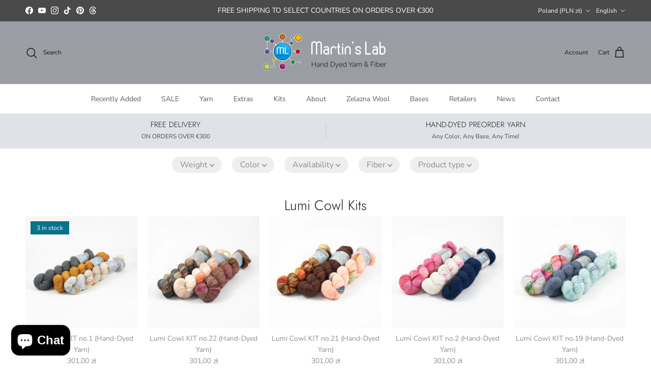

--- FILE ---
content_type: text/html; charset=utf-8
request_url: https://www.martinslab.com/collections/lumi-cowl-kits
body_size: 47836
content:
<!doctype html>
<html class="no-js" lang="en" dir="ltr">
<head><meta charset="utf-8">
<meta name="viewport" content="width=device-width,initial-scale=1">
<title>Lumi Cowl Kits &ndash; Martin&#39;s Lab</title><link rel="canonical" href="https://www.martinslab.com/collections/lumi-cowl-kits"><link rel="icon" href="//www.martinslab.com/cdn/shop/files/favicon.jpg?crop=center&height=48&v=1613173774&width=48" type="image/jpg">
  <link rel="apple-touch-icon" href="//www.martinslab.com/cdn/shop/files/favicon.jpg?crop=center&height=180&v=1613173774&width=180"><meta property="og:site_name" content="Martin&#39;s Lab">
<meta property="og:url" content="https://www.martinslab.com/collections/lumi-cowl-kits">
<meta property="og:title" content="Lumi Cowl Kits">
<meta property="og:type" content="product.group">
<meta property="og:description" content="My studio is located in the small village 12km from a heart of Toruń Old Town. I sell high-end hand dyed yarn to customers and yarn stores on almost every continent in the world."><meta property="og:image" content="http://www.martinslab.com/cdn/shop/files/ustawienia_0ac9d812-3db9-4040-8975-b913d287387e.png?crop=center&height=1200&v=1630448545&width=1200">
  <meta property="og:image:secure_url" content="https://www.martinslab.com/cdn/shop/files/ustawienia_0ac9d812-3db9-4040-8975-b913d287387e.png?crop=center&height=1200&v=1630448545&width=1200">
  <meta property="og:image:width" content="1200">
  <meta property="og:image:height" content="628"><meta name="twitter:card" content="summary_large_image">
<meta name="twitter:title" content="Lumi Cowl Kits">
<meta name="twitter:description" content="My studio is located in the small village 12km from a heart of Toruń Old Town. I sell high-end hand dyed yarn to customers and yarn stores on almost every continent in the world.">
<style>@font-face {
  font-family: "Nunito Sans";
  font-weight: 400;
  font-style: normal;
  font-display: fallback;
  src: url("//www.martinslab.com/cdn/fonts/nunito_sans/nunitosans_n4.0276fe080df0ca4e6a22d9cb55aed3ed5ba6b1da.woff2") format("woff2"),
       url("//www.martinslab.com/cdn/fonts/nunito_sans/nunitosans_n4.b4964bee2f5e7fd9c3826447e73afe2baad607b7.woff") format("woff");
}
@font-face {
  font-family: "Nunito Sans";
  font-weight: 700;
  font-style: normal;
  font-display: fallback;
  src: url("//www.martinslab.com/cdn/fonts/nunito_sans/nunitosans_n7.25d963ed46da26098ebeab731e90d8802d989fa5.woff2") format("woff2"),
       url("//www.martinslab.com/cdn/fonts/nunito_sans/nunitosans_n7.d32e3219b3d2ec82285d3027bd673efc61a996c8.woff") format("woff");
}
@font-face {
  font-family: "Nunito Sans";
  font-weight: 500;
  font-style: normal;
  font-display: fallback;
  src: url("//www.martinslab.com/cdn/fonts/nunito_sans/nunitosans_n5.6fc0ed1feb3fc393c40619f180fc49c4d0aae0db.woff2") format("woff2"),
       url("//www.martinslab.com/cdn/fonts/nunito_sans/nunitosans_n5.2c84830b46099cbcc1095f30e0957b88b914e50a.woff") format("woff");
}
@font-face {
  font-family: "Nunito Sans";
  font-weight: 400;
  font-style: italic;
  font-display: fallback;
  src: url("//www.martinslab.com/cdn/fonts/nunito_sans/nunitosans_i4.6e408730afac1484cf297c30b0e67c86d17fc586.woff2") format("woff2"),
       url("//www.martinslab.com/cdn/fonts/nunito_sans/nunitosans_i4.c9b6dcbfa43622b39a5990002775a8381942ae38.woff") format("woff");
}
@font-face {
  font-family: "Nunito Sans";
  font-weight: 700;
  font-style: italic;
  font-display: fallback;
  src: url("//www.martinslab.com/cdn/fonts/nunito_sans/nunitosans_i7.8c1124729eec046a321e2424b2acf328c2c12139.woff2") format("woff2"),
       url("//www.martinslab.com/cdn/fonts/nunito_sans/nunitosans_i7.af4cda04357273e0996d21184432bcb14651a64d.woff") format("woff");
}
@font-face {
  font-family: Jost;
  font-weight: 300;
  font-style: normal;
  font-display: fallback;
  src: url("//www.martinslab.com/cdn/fonts/jost/jost_n3.a5df7448b5b8c9a76542f085341dff794ff2a59d.woff2") format("woff2"),
       url("//www.martinslab.com/cdn/fonts/jost/jost_n3.882941f5a26d0660f7dd135c08afc57fc6939a07.woff") format("woff");
}
@font-face {
  font-family: Jost;
  font-weight: 700;
  font-style: normal;
  font-display: fallback;
  src: url("//www.martinslab.com/cdn/fonts/jost/jost_n7.921dc18c13fa0b0c94c5e2517ffe06139c3615a3.woff2") format("woff2"),
       url("//www.martinslab.com/cdn/fonts/jost/jost_n7.cbfc16c98c1e195f46c536e775e4e959c5f2f22b.woff") format("woff");
}
@font-face {
  font-family: "Nunito Sans";
  font-weight: 400;
  font-style: normal;
  font-display: fallback;
  src: url("//www.martinslab.com/cdn/fonts/nunito_sans/nunitosans_n4.0276fe080df0ca4e6a22d9cb55aed3ed5ba6b1da.woff2") format("woff2"),
       url("//www.martinslab.com/cdn/fonts/nunito_sans/nunitosans_n4.b4964bee2f5e7fd9c3826447e73afe2baad607b7.woff") format("woff");
}
@font-face {
  font-family: "Nunito Sans";
  font-weight: 600;
  font-style: normal;
  font-display: fallback;
  src: url("//www.martinslab.com/cdn/fonts/nunito_sans/nunitosans_n6.6e9464eba570101a53130c8130a9e17a8eb55c21.woff2") format("woff2"),
       url("//www.martinslab.com/cdn/fonts/nunito_sans/nunitosans_n6.25a0ac0c0a8a26038c7787054dd6058dfbc20fa8.woff") format("woff");
}
:root {
  --page-container-width:          1600px;
  --reading-container-width:       720px;
  --divider-opacity:               0.14;
  --gutter-large:                  30px;
  --gutter-desktop:                20px;
  --gutter-mobile:                 16px;
  --section-padding:               50px;
  --larger-section-padding:        80px;
  --larger-section-padding-mobile: 60px;
  --largest-section-padding:       110px;
  --aos-animate-duration:          0.6s;

  --base-font-family:              "Nunito Sans", sans-serif;
  --base-font-weight:              400;
  --base-font-style:               normal;
  --heading-font-family:           Jost, sans-serif;
  --heading-font-weight:           300;
  --heading-font-style:            normal;
  --heading-font-letter-spacing:   normal;
  --logo-font-family:              Jost, sans-serif;
  --logo-font-weight:              700;
  --logo-font-style:               normal;
  --nav-font-family:               "Nunito Sans", sans-serif;
  --nav-font-weight:               400;
  --nav-font-style:                normal;

  --base-text-size:15px;
  --base-line-height:              1.6;
  --input-text-size:16px;
  --smaller-text-size-1:12px;
  --smaller-text-size-2:14px;
  --smaller-text-size-3:12px;
  --smaller-text-size-4:11px;
  --larger-text-size:34px;
  --super-large-text-size:60px;
  --super-large-mobile-text-size:27px;
  --larger-mobile-text-size:27px;
  --logo-text-size:26px;--btn-letter-spacing: 0.08em;
    --btn-text-transform: uppercase;
    --button-text-size: 13px;
    --quickbuy-button-text-size: 13;
    --small-feature-link-font-size: 0.75em;
    --input-btn-padding-top: 1.2em;
    --input-btn-padding-bottom: 1.2em;--heading-text-transform:none;
  --nav-text-size:                      14px;
  --mobile-menu-font-weight:            600;

  --body-bg-color:                      255 255 255;
  --bg-color:                           255 255 255;
  --body-text-color:                    138 143 147;
  --text-color:                         138 143 147;

  --header-text-col:                    #171717;--header-text-hover-col:             var(--header-text-col);--header-bg-col:                     #9b9ea5;
  --heading-color:                     23 23 23;
  --body-heading-color:                23 23 23;
  --heading-divider-col:               #dfe3e8;

  --logo-col:                          #171717;
  --main-nav-bg:                       #ffffff;
  --main-nav-link-col:                 #5c5c5c;
  --main-nav-link-hover-col:           #c16452;
  --main-nav-link-featured-col:        #b61d0f;

  --link-color:                        1 182 210;
  --body-link-color:                   1 182 210;

  --btn-bg-color:                        35 35 35;
  --btn-bg-hover-color:                  193 100 82;
  --btn-border-color:                    35 35 35;
  --btn-border-hover-color:              193 100 82;
  --btn-text-color:                      255 255 255;
  --btn-text-hover-color:                255 255 255;--btn-alt-bg-color:                    255 255 255;
  --btn-alt-text-color:                  35 35 35;
  --btn-alt-border-color:                35 35 35;
  --btn-alt-border-hover-color:          35 35 35;--btn-ter-bg-color:                    235 235 235;
  --btn-ter-text-color:                  88 92 95;
  --btn-ter-bg-hover-color:              35 35 35;
  --btn-ter-text-hover-color:            255 255 255;--btn-border-radius: 3px;
    --btn-inspired-border-radius: 3px;--color-scheme-default:                             #ffffff;
  --color-scheme-default-color:                       255 255 255;
  --color-scheme-default-text-color:                  138 143 147;
  --color-scheme-default-head-color:                  23 23 23;
  --color-scheme-default-link-color:                  1 182 210;
  --color-scheme-default-btn-text-color:              255 255 255;
  --color-scheme-default-btn-text-hover-color:        255 255 255;
  --color-scheme-default-btn-bg-color:                35 35 35;
  --color-scheme-default-btn-bg-hover-color:          193 100 82;
  --color-scheme-default-btn-border-color:            35 35 35;
  --color-scheme-default-btn-border-hover-color:      193 100 82;
  --color-scheme-default-btn-alt-text-color:          35 35 35;
  --color-scheme-default-btn-alt-bg-color:            255 255 255;
  --color-scheme-default-btn-alt-border-color:        35 35 35;
  --color-scheme-default-btn-alt-border-hover-color:  35 35 35;

  --color-scheme-1:                             #f4f4f4;
  --color-scheme-1-color:                       244 244 244;
  --color-scheme-1-text-color:                  92 92 92;
  --color-scheme-1-head-color:                  23 23 23;
  --color-scheme-1-link-color:                  193 100 82;
  --color-scheme-1-btn-text-color:              255 255 255;
  --color-scheme-1-btn-text-hover-color:        255 255 255;
  --color-scheme-1-btn-bg-color:                35 35 35;
  --color-scheme-1-btn-bg-hover-color:          0 0 0;
  --color-scheme-1-btn-border-color:            35 35 35;
  --color-scheme-1-btn-border-hover-color:      0 0 0;
  --color-scheme-1-btn-alt-text-color:          35 35 35;
  --color-scheme-1-btn-alt-bg-color:            255 255 255;
  --color-scheme-1-btn-alt-border-color:        35 35 35;
  --color-scheme-1-btn-alt-border-hover-color:  35 35 35;

  --color-scheme-2:                             #f4f4f4;
  --color-scheme-2-color:                       244 244 244;
  --color-scheme-2-text-color:                  92 92 92;
  --color-scheme-2-head-color:                  23 23 23;
  --color-scheme-2-link-color:                  193 100 82;
  --color-scheme-2-btn-text-color:              255 255 255;
  --color-scheme-2-btn-text-hover-color:        255 255 255;
  --color-scheme-2-btn-bg-color:                35 35 35;
  --color-scheme-2-btn-bg-hover-color:          0 0 0;
  --color-scheme-2-btn-border-color:            35 35 35;
  --color-scheme-2-btn-border-hover-color:      0 0 0;
  --color-scheme-2-btn-alt-text-color:          35 35 35;
  --color-scheme-2-btn-alt-bg-color:            255 255 255;
  --color-scheme-2-btn-alt-border-color:        35 35 35;
  --color-scheme-2-btn-alt-border-hover-color:  35 35 35;

  /* Shop Pay payment terms */
  --payment-terms-background-color:    #ffffff;--quickbuy-bg: 255 255 255;--body-input-background-color:       rgb(var(--body-bg-color));
  --input-background-color:            rgb(var(--body-bg-color));
  --body-input-text-color:             var(--body-text-color);
  --input-text-color:                  var(--body-text-color);
  --body-input-border-color:           rgb(226, 227, 228);
  --input-border-color:                rgb(226, 227, 228);
  --input-border-color-hover:          rgb(191, 193, 196);
  --input-border-color-active:         rgb(138, 143, 147);

  --swatch-cross-svg:                  url("data:image/svg+xml,%3Csvg xmlns='http://www.w3.org/2000/svg' width='240' height='240' viewBox='0 0 24 24' fill='none' stroke='rgb(226, 227, 228)' stroke-width='0.09' preserveAspectRatio='none' %3E%3Cline x1='24' y1='0' x2='0' y2='24'%3E%3C/line%3E%3C/svg%3E");
  --swatch-cross-hover:                url("data:image/svg+xml,%3Csvg xmlns='http://www.w3.org/2000/svg' width='240' height='240' viewBox='0 0 24 24' fill='none' stroke='rgb(191, 193, 196)' stroke-width='0.09' preserveAspectRatio='none' %3E%3Cline x1='24' y1='0' x2='0' y2='24'%3E%3C/line%3E%3C/svg%3E");
  --swatch-cross-active:               url("data:image/svg+xml,%3Csvg xmlns='http://www.w3.org/2000/svg' width='240' height='240' viewBox='0 0 24 24' fill='none' stroke='rgb(138, 143, 147)' stroke-width='0.09' preserveAspectRatio='none' %3E%3Cline x1='24' y1='0' x2='0' y2='24'%3E%3C/line%3E%3C/svg%3E");

  --footer-divider-col:                #8a8f93;
  --footer-text-col:                   92 92 92;
  --footer-heading-col:                23 23 23;
  --footer-bg-col:                     223 227 232;--product-label-overlay-justify: flex-start;--product-label-overlay-align: flex-start;--product-label-overlay-reduction-text:   #ffffff;
  --product-label-overlay-reduction-bg:     #c20000;
  --product-label-overlay-reduction-text-weight: 600;
  --product-label-overlay-stock-text:       #ffffff;
  --product-label-overlay-stock-bg:         #09728c;
  --product-label-overlay-new-text:         #ffffff;
  --product-label-overlay-new-bg:           #c16452;
  --product-label-overlay-meta-text:        #ffffff;
  --product-label-overlay-meta-bg:          #bd2585;
  --product-label-sale-text:                #c20000;
  --product-label-sold-text:                #171717;
  --product-label-preorder-text:            #3ea36a;

  --product-block-crop-align:               center;

  
  --product-block-price-align:              center;
  --product-block-price-item-margin-start:  .25rem;
  --product-block-price-item-margin-end:    .25rem;
  

  

  --collection-block-image-position:   center center;

  --swatch-picker-image-size:          40px;
  --swatch-crop-align:                 center center;

  --image-overlay-text-color:          255 255 255;--image-overlay-bg:                  rgba(0, 0, 0, 0.12);
  --image-overlay-shadow-start:        rgb(0 0 0 / 0.16);
  --image-overlay-box-opacity:         0.88;--product-inventory-ok-box-color:            #f2faf0;
  --product-inventory-ok-text-color:           #108043;
  --product-inventory-ok-icon-box-fill-color:  #fff;
  --product-inventory-low-box-color:           #fcf1cd;
  --product-inventory-low-text-color:          #dd9a1a;
  --product-inventory-low-icon-box-fill-color: #fff;
  --product-inventory-low-text-color-channels: 16, 128, 67;
  --product-inventory-ok-text-color-channels:  221, 154, 26;

  --rating-star-color: 193 100 82;--overlay-align-left: start;
    --overlay-align-right: end;}html[dir=rtl] {
  --overlay-right-text-m-left: 0;
  --overlay-right-text-m-right: auto;
  --overlay-left-shadow-left-left: 15%;
  --overlay-left-shadow-left-right: -50%;
  --overlay-left-shadow-right-left: -85%;
  --overlay-left-shadow-right-right: 0;
}.image-overlay--bg-box .text-overlay .text-overlay__text {
    --image-overlay-box-bg: 255 255 255;
    --heading-color: var(--body-heading-color);
    --text-color: var(--body-text-color);
    --link-color: var(--body-link-color);
  }::selection {
    background: rgb(var(--body-heading-color));
    color: rgb(var(--body-bg-color));
  }
  ::-moz-selection {
    background: rgb(var(--body-heading-color));
    color: rgb(var(--body-bg-color));
  }.use-color-scheme--default {
  --product-label-sale-text:           #c20000;
  --product-label-sold-text:           #171717;
  --product-label-preorder-text:       #3ea36a;
  --input-background-color:            rgb(var(--body-bg-color));
  --input-text-color:                  var(--body-input-text-color);
  --input-border-color:                rgb(226, 227, 228);
  --input-border-color-hover:          rgb(191, 193, 196);
  --input-border-color-active:         rgb(138, 143, 147);
}</style>

  <link href="//www.martinslab.com/cdn/shop/t/17/assets/main.css?v=59812818702299870031769000133" rel="stylesheet" type="text/css" media="all" />
<link rel="preload" as="font" href="//www.martinslab.com/cdn/fonts/nunito_sans/nunitosans_n4.0276fe080df0ca4e6a22d9cb55aed3ed5ba6b1da.woff2" type="font/woff2" crossorigin><link rel="preload" as="font" href="//www.martinslab.com/cdn/fonts/jost/jost_n3.a5df7448b5b8c9a76542f085341dff794ff2a59d.woff2" type="font/woff2" crossorigin><script>
    document.documentElement.className = document.documentElement.className.replace('no-js', 'js');

    window.theme = {
      info: {
        name: 'Symmetry',
        version: '8.1.1'
      },
      device: {
        hasTouch: window.matchMedia('(any-pointer: coarse)').matches,
        hasHover: window.matchMedia('(hover: hover)').matches
      },
      mediaQueries: {
        md: '(min-width: 768px)',
        productMediaCarouselBreak: '(min-width: 1041px)'
      },
      routes: {
        base: 'https://www.martinslab.com',
        cart: '/cart',
        cartAdd: '/cart/add.js',
        cartUpdate: '/cart/update.js',
        predictiveSearch: '/search/suggest'
      },
      strings: {
        cartTermsConfirmation: "You must agree to the terms and conditions before continuing.",
        cartItemsQuantityError: "You can only add [QUANTITY] of this item to your cart.",
        generalSearchViewAll: "View all search results",
        noStock: "Sold out",
        noVariant: "Unavailable",
        productsProductChooseA: "Choose a",
        generalSearchPages: "Pages",
        generalSearchNoResultsWithoutTerms: "Sorry, we couldnʼt find any results",
        shippingCalculator: {
          singleRate: "There is one shipping rate for this destination:",
          multipleRates: "There are multiple shipping rates for this destination:",
          noRates: "We do not ship to this destination."
        },
        regularPrice: "Regular price",
        salePrice: "Sale price"
      },
      settings: {
        moneyWithCurrencyFormat: "{{amount_with_comma_separator}} PLN",
        cartType: "drawer",
        afterAddToCart: "drawer",
        quickbuyStyle: "button",
        externalLinksNewTab: true,
        internalLinksSmoothScroll: true
      }
    }

    theme.inlineNavigationCheck = function() {
      var pageHeader = document.querySelector('.pageheader'),
          inlineNavContainer = pageHeader.querySelector('.logo-area__left__inner'),
          inlineNav = inlineNavContainer.querySelector('.navigation--left');
      if (inlineNav && getComputedStyle(inlineNav).display != 'none') {
        var inlineMenuCentered = document.querySelector('.pageheader--layout-inline-menu-center'),
            logoContainer = document.querySelector('.logo-area__middle__inner');
        if(inlineMenuCentered) {
          var rightWidth = document.querySelector('.logo-area__right__inner').clientWidth,
              middleWidth = logoContainer.clientWidth,
              logoArea = document.querySelector('.logo-area'),
              computedLogoAreaStyle = getComputedStyle(logoArea),
              logoAreaInnerWidth = logoArea.clientWidth - Math.ceil(parseFloat(computedLogoAreaStyle.paddingLeft)) - Math.ceil(parseFloat(computedLogoAreaStyle.paddingRight)),
              availableNavWidth = logoAreaInnerWidth - Math.max(rightWidth, middleWidth) * 2 - 40;
          inlineNavContainer.style.maxWidth = availableNavWidth + 'px';
        }

        var firstInlineNavLink = inlineNav.querySelector('.navigation__item:first-child'),
            lastInlineNavLink = inlineNav.querySelector('.navigation__item:last-child');
        if (lastInlineNavLink) {
          var inlineNavWidth = null;
          if(document.querySelector('html[dir=rtl]')) {
            inlineNavWidth = firstInlineNavLink.offsetLeft - lastInlineNavLink.offsetLeft + firstInlineNavLink.offsetWidth;
          } else {
            inlineNavWidth = lastInlineNavLink.offsetLeft - firstInlineNavLink.offsetLeft + lastInlineNavLink.offsetWidth;
          }
          if (inlineNavContainer.offsetWidth >= inlineNavWidth) {
            pageHeader.classList.add('pageheader--layout-inline-permitted');
            var tallLogo = logoContainer.clientHeight > lastInlineNavLink.clientHeight + 20;
            if (tallLogo) {
              inlineNav.classList.add('navigation--tight-underline');
            } else {
              inlineNav.classList.remove('navigation--tight-underline');
            }
          } else {
            pageHeader.classList.remove('pageheader--layout-inline-permitted');
          }
        }
      }
    };

    theme.setInitialHeaderHeightProperty = () => {
      const section = document.querySelector('.section-header');
      if (section) {
        document.documentElement.style.setProperty('--theme-header-height', Math.ceil(section.clientHeight) + 'px');
      }
    };
  </script>

  <script src="//www.martinslab.com/cdn/shop/t/17/assets/main.js?v=25831844697274821701769000133" defer></script>
    <script src="//www.martinslab.com/cdn/shop/t/17/assets/animate-on-scroll.js?v=15249566486942820451769000133" defer></script>
    <link href="//www.martinslab.com/cdn/shop/t/17/assets/animate-on-scroll.css?v=135962721104954213331769000133" rel="stylesheet" type="text/css" media="all" />
  

  <script>window.performance && window.performance.mark && window.performance.mark('shopify.content_for_header.start');</script><meta name="google-site-verification" content="dHKu_LdEcCtXKyqx5xy-XTwBhjE61mNzmKba4xH0W0E">
<meta name="facebook-domain-verification" content="q28ikp0pps3zkuqv65tllkb692ra2y">
<meta id="shopify-digital-wallet" name="shopify-digital-wallet" content="/12931727417/digital_wallets/dialog">
<meta name="shopify-checkout-api-token" content="04ef4ed7775e87dab0a245cb4fdd4a00">
<meta id="in-context-paypal-metadata" data-shop-id="12931727417" data-venmo-supported="false" data-environment="production" data-locale="en_US" data-paypal-v4="true" data-currency="PLN">
<link rel="alternate" type="application/atom+xml" title="Feed" href="/collections/lumi-cowl-kits.atom" />
<link rel="alternate" hreflang="x-default" href="https://www.martinslab.com/collections/lumi-cowl-kits">
<link rel="alternate" hreflang="en" href="https://www.martinslab.com/collections/lumi-cowl-kits">
<link rel="alternate" hreflang="pl" href="https://www.martinslab.com/pl/collections/zestawy-oslony-lumi">
<link rel="alternate" type="application/json+oembed" href="https://www.martinslab.com/collections/lumi-cowl-kits.oembed">
<script async="async" src="/checkouts/internal/preloads.js?locale=en-PL"></script>
<link rel="preconnect" href="https://shop.app" crossorigin="anonymous">
<script async="async" src="https://shop.app/checkouts/internal/preloads.js?locale=en-PL&shop_id=12931727417" crossorigin="anonymous"></script>
<script id="apple-pay-shop-capabilities" type="application/json">{"shopId":12931727417,"countryCode":"PL","currencyCode":"PLN","merchantCapabilities":["supports3DS"],"merchantId":"gid:\/\/shopify\/Shop\/12931727417","merchantName":"Martin's Lab","requiredBillingContactFields":["postalAddress","email","phone"],"requiredShippingContactFields":["postalAddress","email","phone"],"shippingType":"shipping","supportedNetworks":["visa","masterCard","amex"],"total":{"type":"pending","label":"Martin's Lab","amount":"1.00"},"shopifyPaymentsEnabled":true,"supportsSubscriptions":true}</script>
<script id="shopify-features" type="application/json">{"accessToken":"04ef4ed7775e87dab0a245cb4fdd4a00","betas":["rich-media-storefront-analytics"],"domain":"www.martinslab.com","predictiveSearch":true,"shopId":12931727417,"locale":"en"}</script>
<script>var Shopify = Shopify || {};
Shopify.shop = "martins-lab.myshopify.com";
Shopify.locale = "en";
Shopify.currency = {"active":"PLN","rate":"4.289559"};
Shopify.country = "PL";
Shopify.theme = {"name":"Updated copy of Symmetry","id":193547174231,"schema_name":"Symmetry","schema_version":"8.1.1","theme_store_id":568,"role":"main"};
Shopify.theme.handle = "null";
Shopify.theme.style = {"id":null,"handle":null};
Shopify.cdnHost = "www.martinslab.com/cdn";
Shopify.routes = Shopify.routes || {};
Shopify.routes.root = "/";</script>
<script type="module">!function(o){(o.Shopify=o.Shopify||{}).modules=!0}(window);</script>
<script>!function(o){function n(){var o=[];function n(){o.push(Array.prototype.slice.apply(arguments))}return n.q=o,n}var t=o.Shopify=o.Shopify||{};t.loadFeatures=n(),t.autoloadFeatures=n()}(window);</script>
<script>
  window.ShopifyPay = window.ShopifyPay || {};
  window.ShopifyPay.apiHost = "shop.app\/pay";
  window.ShopifyPay.redirectState = null;
</script>
<script id="shop-js-analytics" type="application/json">{"pageType":"collection"}</script>
<script defer="defer" async type="module" src="//www.martinslab.com/cdn/shopifycloud/shop-js/modules/v2/client.init-shop-cart-sync_BT-GjEfc.en.esm.js"></script>
<script defer="defer" async type="module" src="//www.martinslab.com/cdn/shopifycloud/shop-js/modules/v2/chunk.common_D58fp_Oc.esm.js"></script>
<script defer="defer" async type="module" src="//www.martinslab.com/cdn/shopifycloud/shop-js/modules/v2/chunk.modal_xMitdFEc.esm.js"></script>
<script type="module">
  await import("//www.martinslab.com/cdn/shopifycloud/shop-js/modules/v2/client.init-shop-cart-sync_BT-GjEfc.en.esm.js");
await import("//www.martinslab.com/cdn/shopifycloud/shop-js/modules/v2/chunk.common_D58fp_Oc.esm.js");
await import("//www.martinslab.com/cdn/shopifycloud/shop-js/modules/v2/chunk.modal_xMitdFEc.esm.js");

  window.Shopify.SignInWithShop?.initShopCartSync?.({"fedCMEnabled":true,"windoidEnabled":true});

</script>
<script>
  window.Shopify = window.Shopify || {};
  if (!window.Shopify.featureAssets) window.Shopify.featureAssets = {};
  window.Shopify.featureAssets['shop-js'] = {"shop-cart-sync":["modules/v2/client.shop-cart-sync_DZOKe7Ll.en.esm.js","modules/v2/chunk.common_D58fp_Oc.esm.js","modules/v2/chunk.modal_xMitdFEc.esm.js"],"init-fed-cm":["modules/v2/client.init-fed-cm_B6oLuCjv.en.esm.js","modules/v2/chunk.common_D58fp_Oc.esm.js","modules/v2/chunk.modal_xMitdFEc.esm.js"],"shop-cash-offers":["modules/v2/client.shop-cash-offers_D2sdYoxE.en.esm.js","modules/v2/chunk.common_D58fp_Oc.esm.js","modules/v2/chunk.modal_xMitdFEc.esm.js"],"shop-login-button":["modules/v2/client.shop-login-button_QeVjl5Y3.en.esm.js","modules/v2/chunk.common_D58fp_Oc.esm.js","modules/v2/chunk.modal_xMitdFEc.esm.js"],"pay-button":["modules/v2/client.pay-button_DXTOsIq6.en.esm.js","modules/v2/chunk.common_D58fp_Oc.esm.js","modules/v2/chunk.modal_xMitdFEc.esm.js"],"shop-button":["modules/v2/client.shop-button_DQZHx9pm.en.esm.js","modules/v2/chunk.common_D58fp_Oc.esm.js","modules/v2/chunk.modal_xMitdFEc.esm.js"],"avatar":["modules/v2/client.avatar_BTnouDA3.en.esm.js"],"init-windoid":["modules/v2/client.init-windoid_CR1B-cfM.en.esm.js","modules/v2/chunk.common_D58fp_Oc.esm.js","modules/v2/chunk.modal_xMitdFEc.esm.js"],"init-shop-for-new-customer-accounts":["modules/v2/client.init-shop-for-new-customer-accounts_C_vY_xzh.en.esm.js","modules/v2/client.shop-login-button_QeVjl5Y3.en.esm.js","modules/v2/chunk.common_D58fp_Oc.esm.js","modules/v2/chunk.modal_xMitdFEc.esm.js"],"init-shop-email-lookup-coordinator":["modules/v2/client.init-shop-email-lookup-coordinator_BI7n9ZSv.en.esm.js","modules/v2/chunk.common_D58fp_Oc.esm.js","modules/v2/chunk.modal_xMitdFEc.esm.js"],"init-shop-cart-sync":["modules/v2/client.init-shop-cart-sync_BT-GjEfc.en.esm.js","modules/v2/chunk.common_D58fp_Oc.esm.js","modules/v2/chunk.modal_xMitdFEc.esm.js"],"shop-toast-manager":["modules/v2/client.shop-toast-manager_DiYdP3xc.en.esm.js","modules/v2/chunk.common_D58fp_Oc.esm.js","modules/v2/chunk.modal_xMitdFEc.esm.js"],"init-customer-accounts":["modules/v2/client.init-customer-accounts_D9ZNqS-Q.en.esm.js","modules/v2/client.shop-login-button_QeVjl5Y3.en.esm.js","modules/v2/chunk.common_D58fp_Oc.esm.js","modules/v2/chunk.modal_xMitdFEc.esm.js"],"init-customer-accounts-sign-up":["modules/v2/client.init-customer-accounts-sign-up_iGw4briv.en.esm.js","modules/v2/client.shop-login-button_QeVjl5Y3.en.esm.js","modules/v2/chunk.common_D58fp_Oc.esm.js","modules/v2/chunk.modal_xMitdFEc.esm.js"],"shop-follow-button":["modules/v2/client.shop-follow-button_CqMgW2wH.en.esm.js","modules/v2/chunk.common_D58fp_Oc.esm.js","modules/v2/chunk.modal_xMitdFEc.esm.js"],"checkout-modal":["modules/v2/client.checkout-modal_xHeaAweL.en.esm.js","modules/v2/chunk.common_D58fp_Oc.esm.js","modules/v2/chunk.modal_xMitdFEc.esm.js"],"shop-login":["modules/v2/client.shop-login_D91U-Q7h.en.esm.js","modules/v2/chunk.common_D58fp_Oc.esm.js","modules/v2/chunk.modal_xMitdFEc.esm.js"],"lead-capture":["modules/v2/client.lead-capture_BJmE1dJe.en.esm.js","modules/v2/chunk.common_D58fp_Oc.esm.js","modules/v2/chunk.modal_xMitdFEc.esm.js"],"payment-terms":["modules/v2/client.payment-terms_Ci9AEqFq.en.esm.js","modules/v2/chunk.common_D58fp_Oc.esm.js","modules/v2/chunk.modal_xMitdFEc.esm.js"]};
</script>
<script>(function() {
  var isLoaded = false;
  function asyncLoad() {
    if (isLoaded) return;
    isLoaded = true;
    var urls = ["https:\/\/chimpstatic.com\/mcjs-connected\/js\/users\/6cfa53fb439d5132f9bf6491f\/adecaffc6c2f64939de03e6ae.js?shop=martins-lab.myshopify.com","https:\/\/tabs.tkdigital.dev\/scripts\/ne_smart_tabs_71553834c29faddf83d59684db3e72bb.js?shop=martins-lab.myshopify.com","https:\/\/storage.nfcube.com\/instafeed-c0216cbe171947f8142537452e1bf67c.js?shop=martins-lab.myshopify.com","https:\/\/cloudsearch-1f874.kxcdn.com\/shopify.js?srp=\/a\/search\u0026filtersEnabled=1\u0026shop=martins-lab.myshopify.com","https:\/\/meggnotec.ams3.digitaloceanspaces.com\/sfy\/assets\/fqzwAEDdbmeAdwG\/js\/widget.js?shop=martins-lab.myshopify.com"];
    for (var i = 0; i < urls.length; i++) {
      var s = document.createElement('script');
      s.type = 'text/javascript';
      s.async = true;
      s.src = urls[i];
      var x = document.getElementsByTagName('script')[0];
      x.parentNode.insertBefore(s, x);
    }
  };
  if(window.attachEvent) {
    window.attachEvent('onload', asyncLoad);
  } else {
    window.addEventListener('load', asyncLoad, false);
  }
})();</script>
<script id="__st">var __st={"a":12931727417,"offset":3600,"reqid":"9f63ff29-bea7-40a2-af26-2a9cd113049f-1769451246","pageurl":"www.martinslab.com\/collections\/lumi-cowl-kits","u":"016cd391dece","p":"collection","rtyp":"collection","rid":158636671021};</script>
<script>window.ShopifyPaypalV4VisibilityTracking = true;</script>
<script id="captcha-bootstrap">!function(){'use strict';const t='contact',e='account',n='new_comment',o=[[t,t],['blogs',n],['comments',n],[t,'customer']],c=[[e,'customer_login'],[e,'guest_login'],[e,'recover_customer_password'],[e,'create_customer']],r=t=>t.map((([t,e])=>`form[action*='/${t}']:not([data-nocaptcha='true']) input[name='form_type'][value='${e}']`)).join(','),a=t=>()=>t?[...document.querySelectorAll(t)].map((t=>t.form)):[];function s(){const t=[...o],e=r(t);return a(e)}const i='password',u='form_key',d=['recaptcha-v3-token','g-recaptcha-response','h-captcha-response',i],f=()=>{try{return window.sessionStorage}catch{return}},m='__shopify_v',_=t=>t.elements[u];function p(t,e,n=!1){try{const o=window.sessionStorage,c=JSON.parse(o.getItem(e)),{data:r}=function(t){const{data:e,action:n}=t;return t[m]||n?{data:e,action:n}:{data:t,action:n}}(c);for(const[e,n]of Object.entries(r))t.elements[e]&&(t.elements[e].value=n);n&&o.removeItem(e)}catch(o){console.error('form repopulation failed',{error:o})}}const l='form_type',E='cptcha';function T(t){t.dataset[E]=!0}const w=window,h=w.document,L='Shopify',v='ce_forms',y='captcha';let A=!1;((t,e)=>{const n=(g='f06e6c50-85a8-45c8-87d0-21a2b65856fe',I='https://cdn.shopify.com/shopifycloud/storefront-forms-hcaptcha/ce_storefront_forms_captcha_hcaptcha.v1.5.2.iife.js',D={infoText:'Protected by hCaptcha',privacyText:'Privacy',termsText:'Terms'},(t,e,n)=>{const o=w[L][v],c=o.bindForm;if(c)return c(t,g,e,D).then(n);var r;o.q.push([[t,g,e,D],n]),r=I,A||(h.body.append(Object.assign(h.createElement('script'),{id:'captcha-provider',async:!0,src:r})),A=!0)});var g,I,D;w[L]=w[L]||{},w[L][v]=w[L][v]||{},w[L][v].q=[],w[L][y]=w[L][y]||{},w[L][y].protect=function(t,e){n(t,void 0,e),T(t)},Object.freeze(w[L][y]),function(t,e,n,w,h,L){const[v,y,A,g]=function(t,e,n){const i=e?o:[],u=t?c:[],d=[...i,...u],f=r(d),m=r(i),_=r(d.filter((([t,e])=>n.includes(e))));return[a(f),a(m),a(_),s()]}(w,h,L),I=t=>{const e=t.target;return e instanceof HTMLFormElement?e:e&&e.form},D=t=>v().includes(t);t.addEventListener('submit',(t=>{const e=I(t);if(!e)return;const n=D(e)&&!e.dataset.hcaptchaBound&&!e.dataset.recaptchaBound,o=_(e),c=g().includes(e)&&(!o||!o.value);(n||c)&&t.preventDefault(),c&&!n&&(function(t){try{if(!f())return;!function(t){const e=f();if(!e)return;const n=_(t);if(!n)return;const o=n.value;o&&e.removeItem(o)}(t);const e=Array.from(Array(32),(()=>Math.random().toString(36)[2])).join('');!function(t,e){_(t)||t.append(Object.assign(document.createElement('input'),{type:'hidden',name:u})),t.elements[u].value=e}(t,e),function(t,e){const n=f();if(!n)return;const o=[...t.querySelectorAll(`input[type='${i}']`)].map((({name:t})=>t)),c=[...d,...o],r={};for(const[a,s]of new FormData(t).entries())c.includes(a)||(r[a]=s);n.setItem(e,JSON.stringify({[m]:1,action:t.action,data:r}))}(t,e)}catch(e){console.error('failed to persist form',e)}}(e),e.submit())}));const S=(t,e)=>{t&&!t.dataset[E]&&(n(t,e.some((e=>e===t))),T(t))};for(const o of['focusin','change'])t.addEventListener(o,(t=>{const e=I(t);D(e)&&S(e,y())}));const B=e.get('form_key'),M=e.get(l),P=B&&M;t.addEventListener('DOMContentLoaded',(()=>{const t=y();if(P)for(const e of t)e.elements[l].value===M&&p(e,B);[...new Set([...A(),...v().filter((t=>'true'===t.dataset.shopifyCaptcha))])].forEach((e=>S(e,t)))}))}(h,new URLSearchParams(w.location.search),n,t,e,['guest_login'])})(!0,!0)}();</script>
<script integrity="sha256-4kQ18oKyAcykRKYeNunJcIwy7WH5gtpwJnB7kiuLZ1E=" data-source-attribution="shopify.loadfeatures" defer="defer" src="//www.martinslab.com/cdn/shopifycloud/storefront/assets/storefront/load_feature-a0a9edcb.js" crossorigin="anonymous"></script>
<script crossorigin="anonymous" defer="defer" src="//www.martinslab.com/cdn/shopifycloud/storefront/assets/shopify_pay/storefront-65b4c6d7.js?v=20250812"></script>
<script data-source-attribution="shopify.dynamic_checkout.dynamic.init">var Shopify=Shopify||{};Shopify.PaymentButton=Shopify.PaymentButton||{isStorefrontPortableWallets:!0,init:function(){window.Shopify.PaymentButton.init=function(){};var t=document.createElement("script");t.src="https://www.martinslab.com/cdn/shopifycloud/portable-wallets/latest/portable-wallets.en.js",t.type="module",document.head.appendChild(t)}};
</script>
<script data-source-attribution="shopify.dynamic_checkout.buyer_consent">
  function portableWalletsHideBuyerConsent(e){var t=document.getElementById("shopify-buyer-consent"),n=document.getElementById("shopify-subscription-policy-button");t&&n&&(t.classList.add("hidden"),t.setAttribute("aria-hidden","true"),n.removeEventListener("click",e))}function portableWalletsShowBuyerConsent(e){var t=document.getElementById("shopify-buyer-consent"),n=document.getElementById("shopify-subscription-policy-button");t&&n&&(t.classList.remove("hidden"),t.removeAttribute("aria-hidden"),n.addEventListener("click",e))}window.Shopify?.PaymentButton&&(window.Shopify.PaymentButton.hideBuyerConsent=portableWalletsHideBuyerConsent,window.Shopify.PaymentButton.showBuyerConsent=portableWalletsShowBuyerConsent);
</script>
<script data-source-attribution="shopify.dynamic_checkout.cart.bootstrap">document.addEventListener("DOMContentLoaded",(function(){function t(){return document.querySelector("shopify-accelerated-checkout-cart, shopify-accelerated-checkout")}if(t())Shopify.PaymentButton.init();else{new MutationObserver((function(e,n){t()&&(Shopify.PaymentButton.init(),n.disconnect())})).observe(document.body,{childList:!0,subtree:!0})}}));
</script>
<script id='scb4127' type='text/javascript' async='' src='https://www.martinslab.com/cdn/shopifycloud/privacy-banner/storefront-banner.js'></script><link id="shopify-accelerated-checkout-styles" rel="stylesheet" media="screen" href="https://www.martinslab.com/cdn/shopifycloud/portable-wallets/latest/accelerated-checkout-backwards-compat.css" crossorigin="anonymous">
<style id="shopify-accelerated-checkout-cart">
        #shopify-buyer-consent {
  margin-top: 1em;
  display: inline-block;
  width: 100%;
}

#shopify-buyer-consent.hidden {
  display: none;
}

#shopify-subscription-policy-button {
  background: none;
  border: none;
  padding: 0;
  text-decoration: underline;
  font-size: inherit;
  cursor: pointer;
}

#shopify-subscription-policy-button::before {
  box-shadow: none;
}

      </style>
<script id="sections-script" data-sections="footer" defer="defer" src="//www.martinslab.com/cdn/shop/t/17/compiled_assets/scripts.js?v=635"></script>
<script>window.performance && window.performance.mark && window.performance.mark('shopify.content_for_header.end');</script>
<!-- CC Custom Head Start --><!-- CC Custom Head End --><!-- BEGIN app block: shopify://apps/instafeed/blocks/head-block/c447db20-095d-4a10-9725-b5977662c9d5 --><link rel="preconnect" href="https://cdn.nfcube.com/">
<link rel="preconnect" href="https://scontent.cdninstagram.com/">


  <script>
    document.addEventListener('DOMContentLoaded', function () {
      let instafeedScript = document.createElement('script');

      
        instafeedScript.src = 'https://storage.nfcube.com/instafeed-c0216cbe171947f8142537452e1bf67c.js';
      

      document.body.appendChild(instafeedScript);
    });
  </script>





<!-- END app block --><!-- BEGIN app block: shopify://apps/xcloud-search-product-filter/blocks/cloudsearch_opt/8ddbd0bf-e311-492e-ab28-69d0ad268fac --><!-- END app block --><script src="https://cdn.shopify.com/extensions/e8878072-2f6b-4e89-8082-94b04320908d/inbox-1254/assets/inbox-chat-loader.js" type="text/javascript" defer="defer"></script>
<script src="https://cdn.shopify.com/extensions/019b03f2-74ec-7b24-a3a5-6d0193115a31/cloudsearch-63/assets/shopify.js" type="text/javascript" defer="defer"></script>
<link href="https://monorail-edge.shopifysvc.com" rel="dns-prefetch">
<script>(function(){if ("sendBeacon" in navigator && "performance" in window) {try {var session_token_from_headers = performance.getEntriesByType('navigation')[0].serverTiming.find(x => x.name == '_s').description;} catch {var session_token_from_headers = undefined;}var session_cookie_matches = document.cookie.match(/_shopify_s=([^;]*)/);var session_token_from_cookie = session_cookie_matches && session_cookie_matches.length === 2 ? session_cookie_matches[1] : "";var session_token = session_token_from_headers || session_token_from_cookie || "";function handle_abandonment_event(e) {var entries = performance.getEntries().filter(function(entry) {return /monorail-edge.shopifysvc.com/.test(entry.name);});if (!window.abandonment_tracked && entries.length === 0) {window.abandonment_tracked = true;var currentMs = Date.now();var navigation_start = performance.timing.navigationStart;var payload = {shop_id: 12931727417,url: window.location.href,navigation_start,duration: currentMs - navigation_start,session_token,page_type: "collection"};window.navigator.sendBeacon("https://monorail-edge.shopifysvc.com/v1/produce", JSON.stringify({schema_id: "online_store_buyer_site_abandonment/1.1",payload: payload,metadata: {event_created_at_ms: currentMs,event_sent_at_ms: currentMs}}));}}window.addEventListener('pagehide', handle_abandonment_event);}}());</script>
<script id="web-pixels-manager-setup">(function e(e,d,r,n,o){if(void 0===o&&(o={}),!Boolean(null===(a=null===(i=window.Shopify)||void 0===i?void 0:i.analytics)||void 0===a?void 0:a.replayQueue)){var i,a;window.Shopify=window.Shopify||{};var t=window.Shopify;t.analytics=t.analytics||{};var s=t.analytics;s.replayQueue=[],s.publish=function(e,d,r){return s.replayQueue.push([e,d,r]),!0};try{self.performance.mark("wpm:start")}catch(e){}var l=function(){var e={modern:/Edge?\/(1{2}[4-9]|1[2-9]\d|[2-9]\d{2}|\d{4,})\.\d+(\.\d+|)|Firefox\/(1{2}[4-9]|1[2-9]\d|[2-9]\d{2}|\d{4,})\.\d+(\.\d+|)|Chrom(ium|e)\/(9{2}|\d{3,})\.\d+(\.\d+|)|(Maci|X1{2}).+ Version\/(15\.\d+|(1[6-9]|[2-9]\d|\d{3,})\.\d+)([,.]\d+|)( \(\w+\)|)( Mobile\/\w+|) Safari\/|Chrome.+OPR\/(9{2}|\d{3,})\.\d+\.\d+|(CPU[ +]OS|iPhone[ +]OS|CPU[ +]iPhone|CPU IPhone OS|CPU iPad OS)[ +]+(15[._]\d+|(1[6-9]|[2-9]\d|\d{3,})[._]\d+)([._]\d+|)|Android:?[ /-](13[3-9]|1[4-9]\d|[2-9]\d{2}|\d{4,})(\.\d+|)(\.\d+|)|Android.+Firefox\/(13[5-9]|1[4-9]\d|[2-9]\d{2}|\d{4,})\.\d+(\.\d+|)|Android.+Chrom(ium|e)\/(13[3-9]|1[4-9]\d|[2-9]\d{2}|\d{4,})\.\d+(\.\d+|)|SamsungBrowser\/([2-9]\d|\d{3,})\.\d+/,legacy:/Edge?\/(1[6-9]|[2-9]\d|\d{3,})\.\d+(\.\d+|)|Firefox\/(5[4-9]|[6-9]\d|\d{3,})\.\d+(\.\d+|)|Chrom(ium|e)\/(5[1-9]|[6-9]\d|\d{3,})\.\d+(\.\d+|)([\d.]+$|.*Safari\/(?![\d.]+ Edge\/[\d.]+$))|(Maci|X1{2}).+ Version\/(10\.\d+|(1[1-9]|[2-9]\d|\d{3,})\.\d+)([,.]\d+|)( \(\w+\)|)( Mobile\/\w+|) Safari\/|Chrome.+OPR\/(3[89]|[4-9]\d|\d{3,})\.\d+\.\d+|(CPU[ +]OS|iPhone[ +]OS|CPU[ +]iPhone|CPU IPhone OS|CPU iPad OS)[ +]+(10[._]\d+|(1[1-9]|[2-9]\d|\d{3,})[._]\d+)([._]\d+|)|Android:?[ /-](13[3-9]|1[4-9]\d|[2-9]\d{2}|\d{4,})(\.\d+|)(\.\d+|)|Mobile Safari.+OPR\/([89]\d|\d{3,})\.\d+\.\d+|Android.+Firefox\/(13[5-9]|1[4-9]\d|[2-9]\d{2}|\d{4,})\.\d+(\.\d+|)|Android.+Chrom(ium|e)\/(13[3-9]|1[4-9]\d|[2-9]\d{2}|\d{4,})\.\d+(\.\d+|)|Android.+(UC? ?Browser|UCWEB|U3)[ /]?(15\.([5-9]|\d{2,})|(1[6-9]|[2-9]\d|\d{3,})\.\d+)\.\d+|SamsungBrowser\/(5\.\d+|([6-9]|\d{2,})\.\d+)|Android.+MQ{2}Browser\/(14(\.(9|\d{2,})|)|(1[5-9]|[2-9]\d|\d{3,})(\.\d+|))(\.\d+|)|K[Aa][Ii]OS\/(3\.\d+|([4-9]|\d{2,})\.\d+)(\.\d+|)/},d=e.modern,r=e.legacy,n=navigator.userAgent;return n.match(d)?"modern":n.match(r)?"legacy":"unknown"}(),u="modern"===l?"modern":"legacy",c=(null!=n?n:{modern:"",legacy:""})[u],f=function(e){return[e.baseUrl,"/wpm","/b",e.hashVersion,"modern"===e.buildTarget?"m":"l",".js"].join("")}({baseUrl:d,hashVersion:r,buildTarget:u}),m=function(e){var d=e.version,r=e.bundleTarget,n=e.surface,o=e.pageUrl,i=e.monorailEndpoint;return{emit:function(e){var a=e.status,t=e.errorMsg,s=(new Date).getTime(),l=JSON.stringify({metadata:{event_sent_at_ms:s},events:[{schema_id:"web_pixels_manager_load/3.1",payload:{version:d,bundle_target:r,page_url:o,status:a,surface:n,error_msg:t},metadata:{event_created_at_ms:s}}]});if(!i)return console&&console.warn&&console.warn("[Web Pixels Manager] No Monorail endpoint provided, skipping logging."),!1;try{return self.navigator.sendBeacon.bind(self.navigator)(i,l)}catch(e){}var u=new XMLHttpRequest;try{return u.open("POST",i,!0),u.setRequestHeader("Content-Type","text/plain"),u.send(l),!0}catch(e){return console&&console.warn&&console.warn("[Web Pixels Manager] Got an unhandled error while logging to Monorail."),!1}}}}({version:r,bundleTarget:l,surface:e.surface,pageUrl:self.location.href,monorailEndpoint:e.monorailEndpoint});try{o.browserTarget=l,function(e){var d=e.src,r=e.async,n=void 0===r||r,o=e.onload,i=e.onerror,a=e.sri,t=e.scriptDataAttributes,s=void 0===t?{}:t,l=document.createElement("script"),u=document.querySelector("head"),c=document.querySelector("body");if(l.async=n,l.src=d,a&&(l.integrity=a,l.crossOrigin="anonymous"),s)for(var f in s)if(Object.prototype.hasOwnProperty.call(s,f))try{l.dataset[f]=s[f]}catch(e){}if(o&&l.addEventListener("load",o),i&&l.addEventListener("error",i),u)u.appendChild(l);else{if(!c)throw new Error("Did not find a head or body element to append the script");c.appendChild(l)}}({src:f,async:!0,onload:function(){if(!function(){var e,d;return Boolean(null===(d=null===(e=window.Shopify)||void 0===e?void 0:e.analytics)||void 0===d?void 0:d.initialized)}()){var d=window.webPixelsManager.init(e)||void 0;if(d){var r=window.Shopify.analytics;r.replayQueue.forEach((function(e){var r=e[0],n=e[1],o=e[2];d.publishCustomEvent(r,n,o)})),r.replayQueue=[],r.publish=d.publishCustomEvent,r.visitor=d.visitor,r.initialized=!0}}},onerror:function(){return m.emit({status:"failed",errorMsg:"".concat(f," has failed to load")})},sri:function(e){var d=/^sha384-[A-Za-z0-9+/=]+$/;return"string"==typeof e&&d.test(e)}(c)?c:"",scriptDataAttributes:o}),m.emit({status:"loading"})}catch(e){m.emit({status:"failed",errorMsg:(null==e?void 0:e.message)||"Unknown error"})}}})({shopId: 12931727417,storefrontBaseUrl: "https://www.martinslab.com",extensionsBaseUrl: "https://extensions.shopifycdn.com/cdn/shopifycloud/web-pixels-manager",monorailEndpoint: "https://monorail-edge.shopifysvc.com/unstable/produce_batch",surface: "storefront-renderer",enabledBetaFlags: ["2dca8a86"],webPixelsConfigList: [{"id":"964460887","configuration":"{\"config\":\"{\\\"google_tag_ids\\\":[\\\"G-96G41ZJ3X5\\\",\\\"AW-17041348222\\\",\\\"GT-T9HH987\\\"],\\\"target_country\\\":\\\"DE\\\",\\\"gtag_events\\\":[{\\\"type\\\":\\\"begin_checkout\\\",\\\"action_label\\\":[\\\"G-96G41ZJ3X5\\\",\\\"AW-17041348222\\\/FJcDCJD4nL8aEP6s-b0_\\\"]},{\\\"type\\\":\\\"search\\\",\\\"action_label\\\":[\\\"G-96G41ZJ3X5\\\",\\\"AW-17041348222\\\/rz_ACIr4nL8aEP6s-b0_\\\"]},{\\\"type\\\":\\\"view_item\\\",\\\"action_label\\\":[\\\"G-96G41ZJ3X5\\\",\\\"AW-17041348222\\\/TunHCIf4nL8aEP6s-b0_\\\",\\\"MC-SXNHKVC3H4\\\"]},{\\\"type\\\":\\\"purchase\\\",\\\"action_label\\\":[\\\"G-96G41ZJ3X5\\\",\\\"AW-17041348222\\\/ZzRBCKjpnL8aEP6s-b0_\\\",\\\"MC-SXNHKVC3H4\\\"]},{\\\"type\\\":\\\"page_view\\\",\\\"action_label\\\":[\\\"G-96G41ZJ3X5\\\",\\\"AW-17041348222\\\/wrrGCKvpnL8aEP6s-b0_\\\",\\\"MC-SXNHKVC3H4\\\"]},{\\\"type\\\":\\\"add_payment_info\\\",\\\"action_label\\\":[\\\"G-96G41ZJ3X5\\\",\\\"AW-17041348222\\\/PJy0CJP4nL8aEP6s-b0_\\\"]},{\\\"type\\\":\\\"add_to_cart\\\",\\\"action_label\\\":[\\\"G-96G41ZJ3X5\\\",\\\"AW-17041348222\\\/x-bYCI34nL8aEP6s-b0_\\\"]}],\\\"enable_monitoring_mode\\\":false}\"}","eventPayloadVersion":"v1","runtimeContext":"OPEN","scriptVersion":"b2a88bafab3e21179ed38636efcd8a93","type":"APP","apiClientId":1780363,"privacyPurposes":[],"dataSharingAdjustments":{"protectedCustomerApprovalScopes":["read_customer_address","read_customer_email","read_customer_name","read_customer_personal_data","read_customer_phone"]}},{"id":"325812567","configuration":"{\"pixel_id\":\"2313863855585386\",\"pixel_type\":\"facebook_pixel\",\"metaapp_system_user_token\":\"-\"}","eventPayloadVersion":"v1","runtimeContext":"OPEN","scriptVersion":"ca16bc87fe92b6042fbaa3acc2fbdaa6","type":"APP","apiClientId":2329312,"privacyPurposes":["ANALYTICS","MARKETING","SALE_OF_DATA"],"dataSharingAdjustments":{"protectedCustomerApprovalScopes":["read_customer_address","read_customer_email","read_customer_name","read_customer_personal_data","read_customer_phone"]}},{"id":"162660695","configuration":"{\"tagID\":\"2613341720448\"}","eventPayloadVersion":"v1","runtimeContext":"STRICT","scriptVersion":"18031546ee651571ed29edbe71a3550b","type":"APP","apiClientId":3009811,"privacyPurposes":["ANALYTICS","MARKETING","SALE_OF_DATA"],"dataSharingAdjustments":{"protectedCustomerApprovalScopes":["read_customer_address","read_customer_email","read_customer_name","read_customer_personal_data","read_customer_phone"]}},{"id":"152633687","eventPayloadVersion":"v1","runtimeContext":"LAX","scriptVersion":"1","type":"CUSTOM","privacyPurposes":["MARKETING"],"name":"Meta pixel (migrated)"},{"id":"223805783","eventPayloadVersion":"1","runtimeContext":"LAX","scriptVersion":"1","type":"CUSTOM","privacyPurposes":["ANALYTICS","MARKETING","SALE_OF_DATA"],"name":"Google Tag Manager"},{"id":"shopify-app-pixel","configuration":"{}","eventPayloadVersion":"v1","runtimeContext":"STRICT","scriptVersion":"0450","apiClientId":"shopify-pixel","type":"APP","privacyPurposes":["ANALYTICS","MARKETING"]},{"id":"shopify-custom-pixel","eventPayloadVersion":"v1","runtimeContext":"LAX","scriptVersion":"0450","apiClientId":"shopify-pixel","type":"CUSTOM","privacyPurposes":["ANALYTICS","MARKETING"]}],isMerchantRequest: false,initData: {"shop":{"name":"Martin's Lab","paymentSettings":{"currencyCode":"EUR"},"myshopifyDomain":"martins-lab.myshopify.com","countryCode":"PL","storefrontUrl":"https:\/\/www.martinslab.com"},"customer":null,"cart":null,"checkout":null,"productVariants":[],"purchasingCompany":null},},"https://www.martinslab.com/cdn","fcfee988w5aeb613cpc8e4bc33m6693e112",{"modern":"","legacy":""},{"shopId":"12931727417","storefrontBaseUrl":"https:\/\/www.martinslab.com","extensionBaseUrl":"https:\/\/extensions.shopifycdn.com\/cdn\/shopifycloud\/web-pixels-manager","surface":"storefront-renderer","enabledBetaFlags":"[\"2dca8a86\"]","isMerchantRequest":"false","hashVersion":"fcfee988w5aeb613cpc8e4bc33m6693e112","publish":"custom","events":"[[\"page_viewed\",{}],[\"collection_viewed\",{\"collection\":{\"id\":\"158636671021\",\"title\":\"Lumi Cowl Kits\",\"productVariants\":[{\"price\":{\"amount\":301.0,\"currencyCode\":\"PLN\"},\"product\":{\"title\":\"Lumi Cowl KIT no.1 (Hand-Dyed Yarn)\",\"vendor\":\"Martin's Lab\",\"id\":\"4431537537069\",\"untranslatedTitle\":\"Lumi Cowl KIT no.1 (Hand-Dyed Yarn)\",\"url\":\"\/products\/lumi-cowl-kit-no-1\",\"type\":\"Kit\"},\"id\":\"31558789890093\",\"image\":{\"src\":\"\/\/www.martinslab.com\/cdn\/shop\/products\/DSC_2227.png?v=1576754087\"},\"sku\":\"LC1\",\"title\":\"Default Title\",\"untranslatedTitle\":\"Default Title\"},{\"price\":{\"amount\":301.0,\"currencyCode\":\"PLN\"},\"product\":{\"title\":\"Lumi Cowl KIT no.22 (Hand-Dyed Yarn)\",\"vendor\":\"Martin's Lab\",\"id\":\"4431927967789\",\"untranslatedTitle\":\"Lumi Cowl KIT no.22 (Hand-Dyed Yarn)\",\"url\":\"\/products\/lumi-cowl-kit-no-22\",\"type\":\"Kit\"},\"id\":\"31560436711469\",\"image\":{\"src\":\"\/\/www.martinslab.com\/cdn\/shop\/products\/DSC_2001.png?v=1576764592\"},\"sku\":\"LC22\",\"title\":\"Default Title\",\"untranslatedTitle\":\"Default Title\"},{\"price\":{\"amount\":301.0,\"currencyCode\":\"PLN\"},\"product\":{\"title\":\"Lumi Cowl KIT no.21 (Hand-Dyed Yarn)\",\"vendor\":\"Martin's Lab\",\"id\":\"4431922855981\",\"untranslatedTitle\":\"Lumi Cowl KIT no.21 (Hand-Dyed Yarn)\",\"url\":\"\/products\/lumi-cowl-kit-no-21\",\"type\":\"Kit\"},\"id\":\"31560418918445\",\"image\":{\"src\":\"\/\/www.martinslab.com\/cdn\/shop\/products\/DSC_2000.png?v=1576764501\"},\"sku\":\"LC21\",\"title\":\"Default Title\",\"untranslatedTitle\":\"Default Title\"},{\"price\":{\"amount\":301.0,\"currencyCode\":\"PLN\"},\"product\":{\"title\":\"Lumi Cowl KIT no.2 (Hand-Dyed Yarn)\",\"vendor\":\"Martin's Lab\",\"id\":\"4431824945197\",\"untranslatedTitle\":\"Lumi Cowl KIT no.2 (Hand-Dyed Yarn)\",\"url\":\"\/products\/lumi-cowl-kit-no-2\",\"type\":\"Kit\"},\"id\":\"31560019869741\",\"image\":{\"src\":\"\/\/www.martinslab.com\/cdn\/shop\/products\/DSC_1981.png?v=1576761948\"},\"sku\":\"LC2\",\"title\":\"Default Title\",\"untranslatedTitle\":\"Default Title\"},{\"price\":{\"amount\":301.0,\"currencyCode\":\"PLN\"},\"product\":{\"title\":\"Lumi Cowl KIT no.19 (Hand-Dyed Yarn)\",\"vendor\":\"Martin's Lab\",\"id\":\"4431911354413\",\"untranslatedTitle\":\"Lumi Cowl KIT no.19 (Hand-Dyed Yarn)\",\"url\":\"\/products\/lumi-cowl-kit-no-19\",\"type\":\"Kit\"},\"id\":\"31560372977709\",\"image\":{\"src\":\"\/\/www.martinslab.com\/cdn\/shop\/products\/DSC_1998.png?v=1576764198\"},\"sku\":\"LC19\",\"title\":\"Default Title\",\"untranslatedTitle\":\"Default Title\"},{\"price\":{\"amount\":301.0,\"currencyCode\":\"PLN\"},\"product\":{\"title\":\"Lumi Cowl KIT no.17 (Hand-Dyed Yarn)\",\"vendor\":\"Martin's Lab\",\"id\":\"4431904702509\",\"untranslatedTitle\":\"Lumi Cowl KIT no.17 (Hand-Dyed Yarn)\",\"url\":\"\/products\/lumi-cowl-kit-no-17\",\"type\":\"Kit\"},\"id\":\"31560347942957\",\"image\":{\"src\":\"\/\/www.martinslab.com\/cdn\/shop\/products\/DSC_1996.png?v=1576765184\"},\"sku\":\"LC17\",\"title\":\"Default Title\",\"untranslatedTitle\":\"Default Title\"},{\"price\":{\"amount\":301.0,\"currencyCode\":\"PLN\"},\"product\":{\"title\":\"Lumi Cowl KIT no.11 (Hand-Dyed Yarn)\",\"vendor\":\"Martin's Lab\",\"id\":\"4431867707437\",\"untranslatedTitle\":\"Lumi Cowl KIT no.11 (Hand-Dyed Yarn)\",\"url\":\"\/products\/lumi-cowl-kit-no-11\",\"type\":\"Kit\"},\"id\":\"31560188624941\",\"image\":{\"src\":\"\/\/www.martinslab.com\/cdn\/shop\/products\/DSC_1990.png?v=1576763187\"},\"sku\":\"LC11\",\"title\":\"Default Title\",\"untranslatedTitle\":\"Default Title\"},{\"price\":{\"amount\":301.0,\"currencyCode\":\"PLN\"},\"product\":{\"title\":\"Lumi Cowl KIT no.5 (Hand-Dyed Yarn)\",\"vendor\":\"Martin's Lab\",\"id\":\"4431840903213\",\"untranslatedTitle\":\"Lumi Cowl KIT no.5 (Hand-Dyed Yarn)\",\"url\":\"\/products\/lumi-cowl-kit-no-5\",\"type\":\"Kit\"},\"id\":\"31560099987501\",\"image\":{\"src\":\"\/\/www.martinslab.com\/cdn\/shop\/products\/DSC_1984.png?v=1576762323\"},\"sku\":\"LC5\",\"title\":\"Default Title\",\"untranslatedTitle\":\"Default Title\"},{\"price\":{\"amount\":301.0,\"currencyCode\":\"PLN\"},\"product\":{\"title\":\"Lumi Cowl KIT no.16 (Hand-Dyed Yarn)\",\"vendor\":\"Martin's Lab\",\"id\":\"4431900246061\",\"untranslatedTitle\":\"Lumi Cowl KIT no.16 (Hand-Dyed Yarn)\",\"url\":\"\/products\/lumi-cowl-kit-no-16\",\"type\":\"Kit\"},\"id\":\"31560326971437\",\"image\":{\"src\":\"\/\/www.martinslab.com\/cdn\/shop\/products\/DSC_1995.png?v=1576763888\"},\"sku\":\"LC16\",\"title\":\"Default Title\",\"untranslatedTitle\":\"Default Title\"},{\"price\":{\"amount\":301.0,\"currencyCode\":\"PLN\"},\"product\":{\"title\":\"Lumi Cowl KIT no.13 (Hand-Dyed Yarn)\",\"vendor\":\"Martin's Lab\",\"id\":\"4431881371693\",\"untranslatedTitle\":\"Lumi Cowl KIT no.13 (Hand-Dyed Yarn)\",\"url\":\"\/products\/lumi-cowl-kit-no-13\",\"type\":\"Kit\"},\"id\":\"31560249802797\",\"image\":{\"src\":\"\/\/www.martinslab.com\/cdn\/shop\/products\/DSC_1992.png?v=1576763525\"},\"sku\":\"LC13\",\"title\":\"Default Title\",\"untranslatedTitle\":\"Default Title\"},{\"price\":{\"amount\":301.0,\"currencyCode\":\"PLN\"},\"product\":{\"title\":\"Lumi Cowl KIT no.9 (Hand-Dyed Yarn)\",\"vendor\":\"Martin's Lab\",\"id\":\"4431858860077\",\"untranslatedTitle\":\"Lumi Cowl KIT no.9 (Hand-Dyed Yarn)\",\"url\":\"\/products\/lumi-cowl-kit-no-9\",\"type\":\"Kit\"},\"id\":\"31560157855789\",\"image\":{\"src\":\"\/\/www.martinslab.com\/cdn\/shop\/products\/DSC_1988.png?v=1576762882\"},\"sku\":\"LC9\",\"title\":\"Default Title\",\"untranslatedTitle\":\"Default Title\"},{\"price\":{\"amount\":301.0,\"currencyCode\":\"PLN\"},\"product\":{\"title\":\"Lumi Cowl KIT no.3 (Hand-Dyed Yarn)\",\"vendor\":\"Martin's Lab\",\"id\":\"4431832416301\",\"untranslatedTitle\":\"Lumi Cowl KIT no.3 (Hand-Dyed Yarn)\",\"url\":\"\/products\/lumi-cowl-kit-no-3\",\"type\":\"Kit\"},\"id\":\"31560066793517\",\"image\":{\"src\":\"\/\/www.martinslab.com\/cdn\/shop\/products\/DSC_1982.png?v=1576762130\"},\"sku\":\"LC3\",\"title\":\"Default Title\",\"untranslatedTitle\":\"Default Title\"},{\"price\":{\"amount\":301.0,\"currencyCode\":\"PLN\"},\"product\":{\"title\":\"Lumi Cowl KIT no.18 (Hand-Dyed Yarn)\",\"vendor\":\"Martin's Lab\",\"id\":\"4431906635821\",\"untranslatedTitle\":\"Lumi Cowl KIT no.18 (Hand-Dyed Yarn)\",\"url\":\"\/products\/lumi-cowl-kit-no-18\",\"type\":\"Kit\"},\"id\":\"31560358232109\",\"image\":{\"src\":\"\/\/www.martinslab.com\/cdn\/shop\/products\/DSC_1997.png?v=1576765002\"},\"sku\":\"LC18\",\"title\":\"Default Title\",\"untranslatedTitle\":\"Default Title\"},{\"price\":{\"amount\":301.0,\"currencyCode\":\"PLN\"},\"product\":{\"title\":\"Lumi Cowl KIT no.15 (Hand-Dyed Yarn)\",\"vendor\":\"Martin's Lab\",\"id\":\"4431896346669\",\"untranslatedTitle\":\"Lumi Cowl KIT no.15 (Hand-Dyed Yarn)\",\"url\":\"\/products\/lumi-cowl-kit-no-15\",\"type\":\"Kit\"},\"id\":\"31560313274413\",\"image\":{\"src\":\"\/\/www.martinslab.com\/cdn\/shop\/products\/DSC_1994.png?v=1576763762\"},\"sku\":\"LC15\",\"title\":\"Default Title\",\"untranslatedTitle\":\"Default Title\"},{\"price\":{\"amount\":301.0,\"currencyCode\":\"PLN\"},\"product\":{\"title\":\"Lumi Cowl KIT no.10 (Hand-Dyed Yarn)\",\"vendor\":\"Martin's Lab\",\"id\":\"4431864299565\",\"untranslatedTitle\":\"Lumi Cowl KIT no.10 (Hand-Dyed Yarn)\",\"url\":\"\/products\/lumi-cowl-kit-no-10\",\"type\":\"Kit\"},\"id\":\"31560178434093\",\"image\":{\"src\":\"\/\/www.martinslab.com\/cdn\/shop\/products\/DSC_1989.png?v=1576762997\"},\"sku\":\"LC10\",\"title\":\"Default Title\",\"untranslatedTitle\":\"Default Title\"},{\"price\":{\"amount\":301.0,\"currencyCode\":\"PLN\"},\"product\":{\"title\":\"Lumi Cowl KIT no.8 (Hand-Dyed Yarn)\",\"vendor\":\"Martin's Lab\",\"id\":\"4431854960685\",\"untranslatedTitle\":\"Lumi Cowl KIT no.8 (Hand-Dyed Yarn)\",\"url\":\"\/products\/lumi-cowl-kit-no-8\",\"type\":\"Kit\"},\"id\":\"31560141766701\",\"image\":{\"src\":\"\/\/www.martinslab.com\/cdn\/shop\/products\/DSC_1987.png?v=1576762740\"},\"sku\":\"LC8\",\"title\":\"Default Title\",\"untranslatedTitle\":\"Default Title\"},{\"price\":{\"amount\":301.0,\"currencyCode\":\"PLN\"},\"product\":{\"title\":\"Lumi Cowl KIT no.7 (Hand-Dyed Yarn)\",\"vendor\":\"Martin's Lab\",\"id\":\"4431851159597\",\"untranslatedTitle\":\"Lumi Cowl KIT no.7 (Hand-Dyed Yarn)\",\"url\":\"\/products\/lumi-cowl-kit-no-7\",\"type\":\"Kit\"},\"id\":\"31560129216557\",\"image\":{\"src\":\"\/\/www.martinslab.com\/cdn\/shop\/products\/DSC_1986.png?v=1576762625\"},\"sku\":\"LC7\",\"title\":\"Default Title\",\"untranslatedTitle\":\"Default Title\"},{\"price\":{\"amount\":301.0,\"currencyCode\":\"PLN\"},\"product\":{\"title\":\"Lumi Cowl KIT no.4 (Hand-Dyed Yarn)\",\"vendor\":\"Martin's Lab\",\"id\":\"4431837167661\",\"untranslatedTitle\":\"Lumi Cowl KIT no.4 (Hand-Dyed Yarn)\",\"url\":\"\/products\/lumi-cowl-kit-no-4\",\"type\":\"Kit\"},\"id\":\"31560087961645\",\"image\":{\"src\":\"\/\/www.martinslab.com\/cdn\/shop\/products\/DSC_1983.png?v=1576762228\"},\"sku\":\"LC4\",\"title\":\"Default Title\",\"untranslatedTitle\":\"Default Title\"},{\"price\":{\"amount\":301.0,\"currencyCode\":\"PLN\"},\"product\":{\"title\":\"Lumi Cowl KIT no.20 (Hand-Dyed Yarn)\",\"vendor\":\"Martin's Lab\",\"id\":\"4431916007469\",\"untranslatedTitle\":\"Lumi Cowl KIT no.20 (Hand-Dyed Yarn)\",\"url\":\"\/products\/lumi-cowl-kit-no-20\",\"type\":\"Kit\"},\"id\":\"31560387756077\",\"image\":{\"src\":\"\/\/www.martinslab.com\/cdn\/shop\/products\/DSC_1999.png?v=1576764339\"},\"sku\":\"LC20\",\"title\":\"Default Title\",\"untranslatedTitle\":\"Default Title\"},{\"price\":{\"amount\":301.0,\"currencyCode\":\"PLN\"},\"product\":{\"title\":\"Lumi Cowl KIT no.14 (Hand-Dyed Yarn)\",\"vendor\":\"Martin's Lab\",\"id\":\"4431891103789\",\"untranslatedTitle\":\"Lumi Cowl KIT no.14 (Hand-Dyed Yarn)\",\"url\":\"\/products\/lumi-cowl-kit-no-14\",\"type\":\"Kit\"},\"id\":\"31560294793261\",\"image\":{\"src\":\"\/\/www.martinslab.com\/cdn\/shop\/products\/DSC_1993.png?v=1576763645\"},\"sku\":\"LC14\",\"title\":\"Default Title\",\"untranslatedTitle\":\"Default Title\"},{\"price\":{\"amount\":301.0,\"currencyCode\":\"PLN\"},\"product\":{\"title\":\"Lumi Cowl KIT no.12 (Hand-Dyed Yarn)\",\"vendor\":\"Martin's Lab\",\"id\":\"4431875014701\",\"untranslatedTitle\":\"Lumi Cowl KIT no.12 (Hand-Dyed Yarn)\",\"url\":\"\/products\/lumi-cowl-kit-no-12\",\"type\":\"Kit\"},\"id\":\"31560231747629\",\"image\":{\"src\":\"\/\/www.martinslab.com\/cdn\/shop\/products\/DSC_1991.png?v=1576763329\"},\"sku\":\"LC12\",\"title\":\"Default Title\",\"untranslatedTitle\":\"Default Title\"},{\"price\":{\"amount\":301.0,\"currencyCode\":\"PLN\"},\"product\":{\"title\":\"Lumi Cowl KIT no.6 (Hand-Dyed Yarn)\",\"vendor\":\"Martin's Lab\",\"id\":\"4431844081709\",\"untranslatedTitle\":\"Lumi Cowl KIT no.6 (Hand-Dyed Yarn)\",\"url\":\"\/products\/lumi-cowl-kit-no-6\",\"type\":\"Kit\"},\"id\":\"31560108179501\",\"image\":{\"src\":\"\/\/www.martinslab.com\/cdn\/shop\/products\/DSC_1985.png?v=1576762520\"},\"sku\":\"LC6\",\"title\":\"Default Title\",\"untranslatedTitle\":\"Default Title\"}]}}]]"});</script><script>
  window.ShopifyAnalytics = window.ShopifyAnalytics || {};
  window.ShopifyAnalytics.meta = window.ShopifyAnalytics.meta || {};
  window.ShopifyAnalytics.meta.currency = 'PLN';
  var meta = {"products":[{"id":4431537537069,"gid":"gid:\/\/shopify\/Product\/4431537537069","vendor":"Martin's Lab","type":"Kit","handle":"lumi-cowl-kit-no-1","variants":[{"id":31558789890093,"price":30100,"name":"Lumi Cowl KIT no.1 (Hand-Dyed Yarn)","public_title":null,"sku":"LC1"}],"remote":false},{"id":4431927967789,"gid":"gid:\/\/shopify\/Product\/4431927967789","vendor":"Martin's Lab","type":"Kit","handle":"lumi-cowl-kit-no-22","variants":[{"id":31560436711469,"price":30100,"name":"Lumi Cowl KIT no.22 (Hand-Dyed Yarn)","public_title":null,"sku":"LC22"}],"remote":false},{"id":4431922855981,"gid":"gid:\/\/shopify\/Product\/4431922855981","vendor":"Martin's Lab","type":"Kit","handle":"lumi-cowl-kit-no-21","variants":[{"id":31560418918445,"price":30100,"name":"Lumi Cowl KIT no.21 (Hand-Dyed Yarn)","public_title":null,"sku":"LC21"}],"remote":false},{"id":4431824945197,"gid":"gid:\/\/shopify\/Product\/4431824945197","vendor":"Martin's Lab","type":"Kit","handle":"lumi-cowl-kit-no-2","variants":[{"id":31560019869741,"price":30100,"name":"Lumi Cowl KIT no.2 (Hand-Dyed Yarn)","public_title":null,"sku":"LC2"}],"remote":false},{"id":4431911354413,"gid":"gid:\/\/shopify\/Product\/4431911354413","vendor":"Martin's Lab","type":"Kit","handle":"lumi-cowl-kit-no-19","variants":[{"id":31560372977709,"price":30100,"name":"Lumi Cowl KIT no.19 (Hand-Dyed Yarn)","public_title":null,"sku":"LC19"}],"remote":false},{"id":4431904702509,"gid":"gid:\/\/shopify\/Product\/4431904702509","vendor":"Martin's Lab","type":"Kit","handle":"lumi-cowl-kit-no-17","variants":[{"id":31560347942957,"price":30100,"name":"Lumi Cowl KIT no.17 (Hand-Dyed Yarn)","public_title":null,"sku":"LC17"}],"remote":false},{"id":4431867707437,"gid":"gid:\/\/shopify\/Product\/4431867707437","vendor":"Martin's Lab","type":"Kit","handle":"lumi-cowl-kit-no-11","variants":[{"id":31560188624941,"price":30100,"name":"Lumi Cowl KIT no.11 (Hand-Dyed Yarn)","public_title":null,"sku":"LC11"}],"remote":false},{"id":4431840903213,"gid":"gid:\/\/shopify\/Product\/4431840903213","vendor":"Martin's Lab","type":"Kit","handle":"lumi-cowl-kit-no-5","variants":[{"id":31560099987501,"price":30100,"name":"Lumi Cowl KIT no.5 (Hand-Dyed Yarn)","public_title":null,"sku":"LC5"}],"remote":false},{"id":4431900246061,"gid":"gid:\/\/shopify\/Product\/4431900246061","vendor":"Martin's Lab","type":"Kit","handle":"lumi-cowl-kit-no-16","variants":[{"id":31560326971437,"price":30100,"name":"Lumi Cowl KIT no.16 (Hand-Dyed Yarn)","public_title":null,"sku":"LC16"}],"remote":false},{"id":4431881371693,"gid":"gid:\/\/shopify\/Product\/4431881371693","vendor":"Martin's Lab","type":"Kit","handle":"lumi-cowl-kit-no-13","variants":[{"id":31560249802797,"price":30100,"name":"Lumi Cowl KIT no.13 (Hand-Dyed Yarn)","public_title":null,"sku":"LC13"}],"remote":false},{"id":4431858860077,"gid":"gid:\/\/shopify\/Product\/4431858860077","vendor":"Martin's Lab","type":"Kit","handle":"lumi-cowl-kit-no-9","variants":[{"id":31560157855789,"price":30100,"name":"Lumi Cowl KIT no.9 (Hand-Dyed Yarn)","public_title":null,"sku":"LC9"}],"remote":false},{"id":4431832416301,"gid":"gid:\/\/shopify\/Product\/4431832416301","vendor":"Martin's Lab","type":"Kit","handle":"lumi-cowl-kit-no-3","variants":[{"id":31560066793517,"price":30100,"name":"Lumi Cowl KIT no.3 (Hand-Dyed Yarn)","public_title":null,"sku":"LC3"}],"remote":false},{"id":4431906635821,"gid":"gid:\/\/shopify\/Product\/4431906635821","vendor":"Martin's Lab","type":"Kit","handle":"lumi-cowl-kit-no-18","variants":[{"id":31560358232109,"price":30100,"name":"Lumi Cowl KIT no.18 (Hand-Dyed Yarn)","public_title":null,"sku":"LC18"}],"remote":false},{"id":4431896346669,"gid":"gid:\/\/shopify\/Product\/4431896346669","vendor":"Martin's Lab","type":"Kit","handle":"lumi-cowl-kit-no-15","variants":[{"id":31560313274413,"price":30100,"name":"Lumi Cowl KIT no.15 (Hand-Dyed Yarn)","public_title":null,"sku":"LC15"}],"remote":false},{"id":4431864299565,"gid":"gid:\/\/shopify\/Product\/4431864299565","vendor":"Martin's Lab","type":"Kit","handle":"lumi-cowl-kit-no-10","variants":[{"id":31560178434093,"price":30100,"name":"Lumi Cowl KIT no.10 (Hand-Dyed Yarn)","public_title":null,"sku":"LC10"}],"remote":false},{"id":4431854960685,"gid":"gid:\/\/shopify\/Product\/4431854960685","vendor":"Martin's Lab","type":"Kit","handle":"lumi-cowl-kit-no-8","variants":[{"id":31560141766701,"price":30100,"name":"Lumi Cowl KIT no.8 (Hand-Dyed Yarn)","public_title":null,"sku":"LC8"}],"remote":false},{"id":4431851159597,"gid":"gid:\/\/shopify\/Product\/4431851159597","vendor":"Martin's Lab","type":"Kit","handle":"lumi-cowl-kit-no-7","variants":[{"id":31560129216557,"price":30100,"name":"Lumi Cowl KIT no.7 (Hand-Dyed Yarn)","public_title":null,"sku":"LC7"}],"remote":false},{"id":4431837167661,"gid":"gid:\/\/shopify\/Product\/4431837167661","vendor":"Martin's Lab","type":"Kit","handle":"lumi-cowl-kit-no-4","variants":[{"id":31560087961645,"price":30100,"name":"Lumi Cowl KIT no.4 (Hand-Dyed Yarn)","public_title":null,"sku":"LC4"}],"remote":false},{"id":4431916007469,"gid":"gid:\/\/shopify\/Product\/4431916007469","vendor":"Martin's Lab","type":"Kit","handle":"lumi-cowl-kit-no-20","variants":[{"id":31560387756077,"price":30100,"name":"Lumi Cowl KIT no.20 (Hand-Dyed Yarn)","public_title":null,"sku":"LC20"}],"remote":false},{"id":4431891103789,"gid":"gid:\/\/shopify\/Product\/4431891103789","vendor":"Martin's Lab","type":"Kit","handle":"lumi-cowl-kit-no-14","variants":[{"id":31560294793261,"price":30100,"name":"Lumi Cowl KIT no.14 (Hand-Dyed Yarn)","public_title":null,"sku":"LC14"}],"remote":false},{"id":4431875014701,"gid":"gid:\/\/shopify\/Product\/4431875014701","vendor":"Martin's Lab","type":"Kit","handle":"lumi-cowl-kit-no-12","variants":[{"id":31560231747629,"price":30100,"name":"Lumi Cowl KIT no.12 (Hand-Dyed Yarn)","public_title":null,"sku":"LC12"}],"remote":false},{"id":4431844081709,"gid":"gid:\/\/shopify\/Product\/4431844081709","vendor":"Martin's Lab","type":"Kit","handle":"lumi-cowl-kit-no-6","variants":[{"id":31560108179501,"price":30100,"name":"Lumi Cowl KIT no.6 (Hand-Dyed Yarn)","public_title":null,"sku":"LC6"}],"remote":false}],"page":{"pageType":"collection","resourceType":"collection","resourceId":158636671021,"requestId":"9f63ff29-bea7-40a2-af26-2a9cd113049f-1769451246"}};
  for (var attr in meta) {
    window.ShopifyAnalytics.meta[attr] = meta[attr];
  }
</script>
<script class="analytics">
  (function () {
    var customDocumentWrite = function(content) {
      var jquery = null;

      if (window.jQuery) {
        jquery = window.jQuery;
      } else if (window.Checkout && window.Checkout.$) {
        jquery = window.Checkout.$;
      }

      if (jquery) {
        jquery('body').append(content);
      }
    };

    var hasLoggedConversion = function(token) {
      if (token) {
        return document.cookie.indexOf('loggedConversion=' + token) !== -1;
      }
      return false;
    }

    var setCookieIfConversion = function(token) {
      if (token) {
        var twoMonthsFromNow = new Date(Date.now());
        twoMonthsFromNow.setMonth(twoMonthsFromNow.getMonth() + 2);

        document.cookie = 'loggedConversion=' + token + '; expires=' + twoMonthsFromNow;
      }
    }

    var trekkie = window.ShopifyAnalytics.lib = window.trekkie = window.trekkie || [];
    if (trekkie.integrations) {
      return;
    }
    trekkie.methods = [
      'identify',
      'page',
      'ready',
      'track',
      'trackForm',
      'trackLink'
    ];
    trekkie.factory = function(method) {
      return function() {
        var args = Array.prototype.slice.call(arguments);
        args.unshift(method);
        trekkie.push(args);
        return trekkie;
      };
    };
    for (var i = 0; i < trekkie.methods.length; i++) {
      var key = trekkie.methods[i];
      trekkie[key] = trekkie.factory(key);
    }
    trekkie.load = function(config) {
      trekkie.config = config || {};
      trekkie.config.initialDocumentCookie = document.cookie;
      var first = document.getElementsByTagName('script')[0];
      var script = document.createElement('script');
      script.type = 'text/javascript';
      script.onerror = function(e) {
        var scriptFallback = document.createElement('script');
        scriptFallback.type = 'text/javascript';
        scriptFallback.onerror = function(error) {
                var Monorail = {
      produce: function produce(monorailDomain, schemaId, payload) {
        var currentMs = new Date().getTime();
        var event = {
          schema_id: schemaId,
          payload: payload,
          metadata: {
            event_created_at_ms: currentMs,
            event_sent_at_ms: currentMs
          }
        };
        return Monorail.sendRequest("https://" + monorailDomain + "/v1/produce", JSON.stringify(event));
      },
      sendRequest: function sendRequest(endpointUrl, payload) {
        // Try the sendBeacon API
        if (window && window.navigator && typeof window.navigator.sendBeacon === 'function' && typeof window.Blob === 'function' && !Monorail.isIos12()) {
          var blobData = new window.Blob([payload], {
            type: 'text/plain'
          });

          if (window.navigator.sendBeacon(endpointUrl, blobData)) {
            return true;
          } // sendBeacon was not successful

        } // XHR beacon

        var xhr = new XMLHttpRequest();

        try {
          xhr.open('POST', endpointUrl);
          xhr.setRequestHeader('Content-Type', 'text/plain');
          xhr.send(payload);
        } catch (e) {
          console.log(e);
        }

        return false;
      },
      isIos12: function isIos12() {
        return window.navigator.userAgent.lastIndexOf('iPhone; CPU iPhone OS 12_') !== -1 || window.navigator.userAgent.lastIndexOf('iPad; CPU OS 12_') !== -1;
      }
    };
    Monorail.produce('monorail-edge.shopifysvc.com',
      'trekkie_storefront_load_errors/1.1',
      {shop_id: 12931727417,
      theme_id: 193547174231,
      app_name: "storefront",
      context_url: window.location.href,
      source_url: "//www.martinslab.com/cdn/s/trekkie.storefront.a804e9514e4efded663580eddd6991fcc12b5451.min.js"});

        };
        scriptFallback.async = true;
        scriptFallback.src = '//www.martinslab.com/cdn/s/trekkie.storefront.a804e9514e4efded663580eddd6991fcc12b5451.min.js';
        first.parentNode.insertBefore(scriptFallback, first);
      };
      script.async = true;
      script.src = '//www.martinslab.com/cdn/s/trekkie.storefront.a804e9514e4efded663580eddd6991fcc12b5451.min.js';
      first.parentNode.insertBefore(script, first);
    };
    trekkie.load(
      {"Trekkie":{"appName":"storefront","development":false,"defaultAttributes":{"shopId":12931727417,"isMerchantRequest":null,"themeId":193547174231,"themeCityHash":"15746846504908301824","contentLanguage":"en","currency":"PLN","eventMetadataId":"58d2dd13-f333-4d7b-b9fc-f2907593fa6c"},"isServerSideCookieWritingEnabled":true,"monorailRegion":"shop_domain","enabledBetaFlags":["65f19447"]},"Session Attribution":{},"S2S":{"facebookCapiEnabled":true,"source":"trekkie-storefront-renderer","apiClientId":580111}}
    );

    var loaded = false;
    trekkie.ready(function() {
      if (loaded) return;
      loaded = true;

      window.ShopifyAnalytics.lib = window.trekkie;

      var originalDocumentWrite = document.write;
      document.write = customDocumentWrite;
      try { window.ShopifyAnalytics.merchantGoogleAnalytics.call(this); } catch(error) {};
      document.write = originalDocumentWrite;

      window.ShopifyAnalytics.lib.page(null,{"pageType":"collection","resourceType":"collection","resourceId":158636671021,"requestId":"9f63ff29-bea7-40a2-af26-2a9cd113049f-1769451246","shopifyEmitted":true});

      var match = window.location.pathname.match(/checkouts\/(.+)\/(thank_you|post_purchase)/)
      var token = match? match[1]: undefined;
      if (!hasLoggedConversion(token)) {
        setCookieIfConversion(token);
        window.ShopifyAnalytics.lib.track("Viewed Product Category",{"currency":"PLN","category":"Collection: lumi-cowl-kits","collectionName":"lumi-cowl-kits","collectionId":158636671021,"nonInteraction":true},undefined,undefined,{"shopifyEmitted":true});
      }
    });


        var eventsListenerScript = document.createElement('script');
        eventsListenerScript.async = true;
        eventsListenerScript.src = "//www.martinslab.com/cdn/shopifycloud/storefront/assets/shop_events_listener-3da45d37.js";
        document.getElementsByTagName('head')[0].appendChild(eventsListenerScript);

})();</script>
  <script>
  if (!window.ga || (window.ga && typeof window.ga !== 'function')) {
    window.ga = function ga() {
      (window.ga.q = window.ga.q || []).push(arguments);
      if (window.Shopify && window.Shopify.analytics && typeof window.Shopify.analytics.publish === 'function') {
        window.Shopify.analytics.publish("ga_stub_called", {}, {sendTo: "google_osp_migration"});
      }
      console.error("Shopify's Google Analytics stub called with:", Array.from(arguments), "\nSee https://help.shopify.com/manual/promoting-marketing/pixels/pixel-migration#google for more information.");
    };
    if (window.Shopify && window.Shopify.analytics && typeof window.Shopify.analytics.publish === 'function') {
      window.Shopify.analytics.publish("ga_stub_initialized", {}, {sendTo: "google_osp_migration"});
    }
  }
</script>
<script
  defer
  src="https://www.martinslab.com/cdn/shopifycloud/perf-kit/shopify-perf-kit-3.0.4.min.js"
  data-application="storefront-renderer"
  data-shop-id="12931727417"
  data-render-region="gcp-us-east1"
  data-page-type="collection"
  data-theme-instance-id="193547174231"
  data-theme-name="Symmetry"
  data-theme-version="8.1.1"
  data-monorail-region="shop_domain"
  data-resource-timing-sampling-rate="10"
  data-shs="true"
  data-shs-beacon="true"
  data-shs-export-with-fetch="true"
  data-shs-logs-sample-rate="1"
  data-shs-beacon-endpoint="https://www.martinslab.com/api/collect"
></script>
</head>

<body class="template-collection
 swatch-source-native swatch-method-swatches swatch-style-icon_circle
 cc-animate-enabled">

  <a class="skip-link visually-hidden" href="#content" data-cs-role="skip">Skip to content</a><!-- BEGIN sections: header-group -->
<div id="shopify-section-sections--28220138193239__announcement-bar" class="shopify-section shopify-section-group-header-group section-announcement-bar">

<announcement-bar id="section-id-sections--28220138193239__announcement-bar" class="announcement-bar announcement-bar--with-announcement">
    <style data-shopify>
#section-id-sections--28220138193239__announcement-bar {
        --bg-color: #4a4a4a;
        --bg-gradient: ;
        --heading-color: 255 255 255;
        --text-color: 255 255 255;
        --link-color: 255 255 255;
        --announcement-font-size: 14px;
      }
    </style>
<div class="container container--no-max relative">
      <div class="announcement-bar__left desktop-only">
        
<ul class="social inline-flex flex-wrap"><li>
      <a class="social__link flex items-center justify-center" href="https://www.facebook.com/MartinsYarnandFiber" target="_blank" rel="noopener" title="Martin&#39;s Lab on Facebook"><svg aria-hidden="true" class="icon icon-facebook" viewBox="2 2 16 16" focusable="false" role="presentation"><path fill="currentColor" d="M18 10.049C18 5.603 14.419 2 10 2c-4.419 0-8 3.603-8 8.049C2 14.067 4.925 17.396 8.75 18v-5.624H6.719v-2.328h2.03V8.275c0-2.017 1.195-3.132 3.023-3.132.874 0 1.79.158 1.79.158v1.98h-1.009c-.994 0-1.303.621-1.303 1.258v1.51h2.219l-.355 2.326H11.25V18c3.825-.604 6.75-3.933 6.75-7.951Z"/></svg><span class="visually-hidden">Facebook</span>
      </a>
    </li><li>
      <a class="social__link flex items-center justify-center" href="https://www.youtube.com/@MartinsLabYarn" target="_blank" rel="noopener" title="Martin&#39;s Lab on YouTube"><svg class="icon" width="48" height="34" viewBox="0 0 48 34" aria-hidden="true" focusable="false" role="presentation"><path d="m19.044 23.27-.001-13.582 12.968 6.814-12.967 6.768ZM47.52 7.334s-.47-3.33-1.908-4.798C43.787.61 41.74.601 40.803.49 34.086 0 24.01 0 24.01 0h-.02S13.914 0 7.197.49C6.258.6 4.213.61 2.387 2.535.947 4.003.48 7.334.48 7.334S0 11.247 0 15.158v3.668c0 3.912.48 7.823.48 7.823s.468 3.331 1.906 4.798c1.827 1.926 4.226 1.866 5.294 2.067C11.52 33.885 24 34 24 34s10.086-.015 16.803-.505c.938-.113 2.984-.122 4.809-2.048 1.439-1.467 1.908-4.798 1.908-4.798s.48-3.91.48-7.823v-3.668c0-3.911-.48-7.824-.48-7.824Z" fill="currentColor" fill-rule="evenodd"/></svg><span class="visually-hidden">YouTube</span>
      </a>
    </li><li>
      <a class="social__link flex items-center justify-center" href="https://instagram.com/martinslab" target="_blank" rel="noopener" title="Martin&#39;s Lab on Instagram"><svg class="icon" width="48" height="48" viewBox="0 0 48 48" aria-hidden="true" focusable="false" role="presentation"><path d="M24 0c-6.518 0-7.335.028-9.895.144-2.555.117-4.3.523-5.826 1.116-1.578.613-2.917 1.434-4.25 2.768C2.693 5.362 1.872 6.701 1.26 8.28.667 9.806.26 11.55.144 14.105.028 16.665 0 17.482 0 24s.028 7.335.144 9.895c.117 2.555.523 4.3 1.116 5.826.613 1.578 1.434 2.917 2.768 4.25 1.334 1.335 2.673 2.156 4.251 2.77 1.527.592 3.271.998 5.826 1.115 2.56.116 3.377.144 9.895.144s7.335-.028 9.895-.144c2.555-.117 4.3-.523 5.826-1.116 1.578-.613 2.917-1.434 4.25-2.768 1.335-1.334 2.156-2.673 2.77-4.251.592-1.527.998-3.271 1.115-5.826.116-2.56.144-3.377.144-9.895s-.028-7.335-.144-9.895c-.117-2.555-.523-4.3-1.116-5.826-.613-1.578-1.434-2.917-2.768-4.25-1.334-1.335-2.673-2.156-4.251-2.769-1.527-.593-3.271-1-5.826-1.116C31.335.028 30.518 0 24 0Zm0 4.324c6.408 0 7.167.025 9.698.14 2.34.107 3.61.498 4.457.827 1.12.435 1.92.955 2.759 1.795.84.84 1.36 1.64 1.795 2.76.33.845.72 2.116.827 4.456.115 2.53.14 3.29.14 9.698s-.025 7.167-.14 9.698c-.107 2.34-.498 3.61-.827 4.457-.435 1.12-.955 1.92-1.795 2.759-.84.84-1.64 1.36-2.76 1.795-.845.33-2.116.72-4.456.827-2.53.115-3.29.14-9.698.14-6.409 0-7.168-.025-9.698-.14-2.34-.107-3.61-.498-4.457-.827-1.12-.435-1.92-.955-2.759-1.795-.84-.84-1.36-1.64-1.795-2.76-.33-.845-.72-2.116-.827-4.456-.115-2.53-.14-3.29-.14-9.698s.025-7.167.14-9.698c.107-2.34.498-3.61.827-4.457.435-1.12.955-1.92 1.795-2.759.84-.84 1.64-1.36 2.76-1.795.845-.33 2.116-.72 4.456-.827 2.53-.115 3.29-.14 9.698-.14Zm0 7.352c-6.807 0-12.324 5.517-12.324 12.324 0 6.807 5.517 12.324 12.324 12.324 6.807 0 12.324-5.517 12.324-12.324 0-6.807-5.517-12.324-12.324-12.324ZM24 32a8 8 0 1 1 0-16 8 8 0 0 1 0 16Zm15.691-20.811a2.88 2.88 0 1 1-5.76 0 2.88 2.88 0 0 1 5.76 0Z" fill="currentColor" fill-rule="evenodd"/></svg><span class="visually-hidden">Instagram</span>
      </a>
    </li><li>
      <a class="social__link flex items-center justify-center" href="https://www.tiktok.com/@martins.lab" target="_blank" rel="noopener" title="Martin&#39;s Lab on TikTok"><svg class="icon svg-tiktok" width="15" height="16" viewBox="0 0 15 16" fill="none" aria-hidden="true" focusable="false" role="presentation"><path fill="currentColor" d="M7.638.013C8.512 0 9.378.007 10.245 0c.054 1.02.42 2.06 1.167 2.78.746.74 1.8 1.08 2.826 1.193V6.66c-.96-.033-1.926-.233-2.8-.647a8.238 8.238 0 0 1-1.08-.62c-.006 1.947.007 3.894-.013 5.834a5.092 5.092 0 0 1-.9 2.626c-.873 1.28-2.387 2.114-3.94 2.14-.953.054-1.907-.206-2.72-.686C1.438 14.513.492 13.06.352 11.5a12.36 12.36 0 0 1-.007-.993A5.003 5.003 0 0 1 2.065 7.2c1.107-.96 2.653-1.42 4.1-1.147.013.987-.027 1.974-.027 2.96-.66-.213-1.433-.153-2.013.247-.42.273-.74.693-.907 1.167-.14.34-.1.713-.093 1.073.16 1.093 1.213 2.013 2.333 1.913.747-.006 1.46-.44 1.847-1.073.127-.22.267-.447.273-.707.067-1.193.04-2.38.047-3.573.007-2.687-.007-5.367.013-8.047Z"/></svg><span class="visually-hidden">TikTok</span>
      </a>
    </li><li>
      <a class="social__link flex items-center justify-center" href="https://www.pinterest.ie/martins_lab/boards/" target="_blank" rel="noopener" title="Martin&#39;s Lab on Pinterest"><svg class="icon" width="48" height="48" viewBox="0 0 48 48" aria-hidden="true" focusable="false" role="presentation"><path d="M24.001 0C10.748 0 0 10.745 0 24.001c0 9.825 5.91 18.27 14.369 21.981-.068-1.674-.012-3.689.415-5.512.462-1.948 3.087-13.076 3.087-13.076s-.765-1.533-.765-3.799c0-3.556 2.064-6.212 4.629-6.212 2.182 0 3.237 1.64 3.237 3.604 0 2.193-1.4 5.476-2.12 8.515-.6 2.549 1.276 4.623 3.788 4.623 4.547 0 7.61-5.84 7.61-12.76 0-5.258-3.543-9.195-9.986-9.195-7.279 0-11.815 5.427-11.815 11.49 0 2.094.616 3.567 1.581 4.708.446.527.505.736.344 1.34-.113.438-.378 1.505-.488 1.925-.16.607-.652.827-1.2.601-3.355-1.369-4.916-5.04-4.916-9.17 0-6.816 5.75-14.995 17.152-14.995 9.164 0 15.195 6.636 15.195 13.75 0 9.416-5.233 16.45-12.952 16.45-2.588 0-5.026-1.4-5.862-2.99 0 0-1.394 5.53-1.688 6.596-.508 1.85-1.504 3.7-2.415 5.14 2.159.638 4.44.985 6.801.985C37.255 48 48 37.255 48 24.001 48 10.745 37.255 0 24.001 0" fill="currentColor" fill-rule="evenodd"/></svg><span class="visually-hidden">Pinterest</span>
      </a>
    </li><li>
      <a class="social__link flex items-center justify-center" href="https://www.threads.net/@martinslab" target="_blank" rel="noopener" title="Martin&#39;s Lab on Threads"><svg class="icon" width="40" height="40" fill="currentColor" viewBox="0 0 192 192" aria-hidden="true" focusable="false" role="presentation"><path d="M141.537 88.988a66.667 66.667 0 0 0-2.518-1.143c-1.482-27.307-16.403-42.94-41.457-43.1h-.34c-14.986 0-27.449 6.396-35.12 18.036l13.779 9.452c5.73-8.695 14.724-10.548 21.348-10.548h.229c8.249.053 14.474 2.452 18.503 7.129 2.932 3.405 4.893 8.111 5.864 14.05-7.314-1.243-15.224-1.626-23.68-1.14-23.82 1.371-39.134 15.264-38.105 34.568.522 9.792 5.4 18.216 13.735 23.719 7.047 4.652 16.124 6.927 25.557 6.412 12.458-.683 22.231-5.436 29.049-14.127 5.178-6.6 8.453-15.153 9.899-25.93 5.937 3.583 10.337 8.298 12.767 13.966 4.132 9.635 4.373 25.468-8.546 38.376-11.319 11.308-24.925 16.2-45.488 16.351-22.809-.169-40.06-7.484-51.275-21.742C35.236 139.966 29.808 120.682 29.605 96c.203-24.682 5.63-43.966 16.133-57.317C56.954 24.425 74.204 17.11 97.013 16.94c22.975.17 40.526 7.52 52.171 21.847 5.71 7.026 10.015 15.86 12.853 26.162l16.147-4.308c-3.44-12.68-8.853-23.606-16.219-32.668C147.036 9.607 125.202.195 97.07 0h-.113C68.882.194 47.292 9.642 32.788 28.08 19.882 44.485 13.224 67.315 13.001 95.932L13 96v.067c.224 28.617 6.882 51.447 19.788 67.854C47.292 182.358 68.882 191.806 96.957 192h.113c24.96-.173 42.554-6.708 57.048-21.189 18.963-18.945 18.392-42.692 12.142-57.27-4.484-10.454-13.033-18.945-24.723-24.553ZM98.44 129.507c-10.44.588-21.286-4.098-21.82-14.135-.397-7.442 5.296-15.746 22.461-16.735 1.966-.114 3.895-.169 5.79-.169 6.235 0 12.068.606 17.371 1.765-1.978 24.702-13.58 28.713-23.802 29.274Z"/></svg><span class="visually-hidden">Threads</span>
      </a>
    </li></ul>

      </div>

      <div class="announcement-bar__middle"><div class="announcement-bar__announcements"><div
                class="announcement"
                style="--heading-color: 255 255 255;
                    --text-color: 255 255 255;
                    --link-color: 255 255 255;
                " 
              ><div class="announcement__text">
                  FREE SHIPPING TO SELECT COUNTRIES ON ORDERS OVER €300

                  
                </div>
              </div></div>
          <div class="announcement-bar__announcement-controller">
            <button class="announcement-button announcement-button--previous" aria-label="Previous"><svg width="24" height="24" viewBox="0 0 24 24" fill="none" stroke="currentColor" stroke-width="1.5" stroke-linecap="round" stroke-linejoin="round" class="icon feather feather-chevron-left" aria-hidden="true" focusable="false" role="presentation"><path d="m15 18-6-6 6-6"/></svg></button><button class="announcement-button announcement-button--next" aria-label="Next"><svg width="24" height="24" viewBox="0 0 24 24" fill="none" stroke="currentColor" stroke-width="1.5" stroke-linecap="round" stroke-linejoin="round" class="icon feather feather-chevron-right" aria-hidden="true" focusable="false" role="presentation"><path d="m9 18 6-6-6-6"/></svg></button>
          </div></div>

      <div class="announcement-bar__right desktop-only">
        
        
          <div class="header-localization">
            

<script src="//www.martinslab.com/cdn/shop/t/17/assets/custom-select.js?v=87551504631488143301769000133" defer="defer"></script><form method="post" action="/localization" id="annbar-localization" accept-charset="UTF-8" class="form localization no-js-hidden" enctype="multipart/form-data"><input type="hidden" name="form_type" value="localization" /><input type="hidden" name="utf8" value="✓" /><input type="hidden" name="_method" value="put" /><input type="hidden" name="return_to" value="/collections/lumi-cowl-kits" /><div class="localization__grid"><div class="localization__selector">
        <input type="hidden" name="country_code" value="PL">
<country-selector><label class="label visually-hidden no-js-hidden" for="annbar-localization-country-button">Country/Region</label><div class="custom-select relative w-full no-js-hidden"><button class="custom-select__btn input items-center" type="button"
            aria-expanded="false" aria-haspopup="listbox" id="annbar-localization-country-button">
      <span class="text-start">Poland (PLN&nbsp;zł)</span>
      <svg width="20" height="20" viewBox="0 0 24 24" class="icon" role="presentation" focusable="false" aria-hidden="true">
        <path d="M20 8.5 12.5 16 5 8.5" stroke="currentColor" stroke-width="1.5" fill="none"/>
      </svg>
    </button>
    <ul class="custom-select__listbox absolute invisible" role="listbox" tabindex="-1"
        aria-hidden="true" hidden aria-activedescendant="annbar-localization-country-opt-0"><li class="custom-select__option flex items-center js-option"
            id="annbar-localization-country-opt-0"
            role="option"
            data-value="PL" aria-selected="true">
          <span class="pointer-events-none">Poland (PLN&nbsp;zł)</span>
          </li></ul>
  </div></country-selector></div><div class="localization__selector">
        <input type="hidden" name="locale_code" value="en">
<custom-select id="annbar-localization-language"><label class="label visually-hidden no-js-hidden" for="annbar-localization-language-button">Language</label><div class="custom-select relative w-full no-js-hidden"><button class="custom-select__btn input items-center" type="button"
            aria-expanded="false" aria-haspopup="listbox" id="annbar-localization-language-button">
      <span class="text-start">English</span>
      <svg width="20" height="20" viewBox="0 0 24 24" class="icon" role="presentation" focusable="false" aria-hidden="true">
        <path d="M20 8.5 12.5 16 5 8.5" stroke="currentColor" stroke-width="1.5" fill="none"/>
      </svg>
    </button>
    <ul class="custom-select__listbox absolute invisible" role="listbox" tabindex="-1"
        aria-hidden="true" hidden aria-activedescendant="annbar-localization-language-opt-0"><li class="custom-select__option flex items-center js-option"
            id="annbar-localization-language-opt-0"
            role="option"
            data-value="en" aria-selected="true">
          <span class="pointer-events-none">English</span>
          </li><li class="custom-select__option flex items-center js-option"
            id="annbar-localization-language-opt-1"
            role="option"
            data-value="pl">
          <span class="pointer-events-none">Polski</span>
          </li></ul>
  </div></custom-select></div></div><script>
      customElements.whenDefined('custom-select').then(() => {
        if (!customElements.get('country-selector')) {
          class CountrySelector extends customElements.get('custom-select') {
            constructor() {
              super();
              this.loaded = false;
            }

            async showListbox() {
              if (this.loaded) {
                super.showListbox();
                return;
              }

              this.button.classList.add('is-loading');
              this.button.setAttribute('aria-disabled', 'true');

              try {
                const response = await fetch('?section_id=country-selector');
                if (!response.ok) throw new Error(response.status);

                const tmpl = document.createElement('template');
                tmpl.innerHTML = await response.text();

                const el = tmpl.content.querySelector('.custom-select__listbox');
                this.listbox.innerHTML = el.innerHTML;

                this.options = this.querySelectorAll('.custom-select__option');

                this.popular = this.querySelectorAll('[data-popular]');
                if (this.popular.length) {
                  this.popular[this.popular.length - 1].closest('.custom-select__option')
                    .classList.add('custom-select__option--visual-group-end');
                }

                this.selectedOption = this.querySelector('[aria-selected="true"]');
                if (!this.selectedOption) {
                  this.selectedOption = this.listbox.firstElementChild;
                }

                this.loaded = true;
              } catch {
                this.listbox.innerHTML = '<li>Error fetching countries, please try again.</li>';
              } finally {
                super.showListbox();
                this.button.classList.remove('is-loading');
                this.button.setAttribute('aria-disabled', 'false');
              }
            }

            setButtonWidth() {
              return;
            }
          }

          customElements.define('country-selector', CountrySelector);
        }
      });
    </script><script>
    document.getElementById('annbar-localization').addEventListener('change', (evt) => {
      const input = evt.target.closest('.localization__selector').firstElementChild;
      if (input && input.tagName === 'INPUT') {
        input.value = evt.detail ? evt.detail.selectedValue : evt.target.value;
        evt.currentTarget.submit();
      }
    });
  </script></form>
          </div>
        
      </div>
    </div>
  </announcement-bar>
</div><div id="shopify-section-sections--28220138193239__header" class="shopify-section shopify-section-group-header-group section-header"><style data-shopify>
  .logo img {
    width: 250px;
  }
  .logo-area__middle--logo-image {
    max-width: 250px;
  }
  @media (max-width: 767.98px) {
    .logo img {
      width: 140px;
    }
  }</style>
<page-header data-section-id="sections--28220138193239__header">
  <div id="pageheader" class="pageheader pageheader--layout-inline-menu-left">
    <div class="logo-area container container--no-max">
      <div class="logo-area__left">
        <div class="logo-area__left__inner">
          <button class="mobile-nav-toggle" aria-label="Menu" aria-controls="main-nav"><svg width="24" height="24" viewBox="0 0 24 24" fill="none" stroke="currentColor" stroke-width="1.5" stroke-linecap="round" stroke-linejoin="round" class="icon feather feather-menu" aria-hidden="true" focusable="false" role="presentation"><path d="M3 12h18M3 6h18M3 18h18"/></svg></button>
          
            <a class="show-search-link" href="/search" aria-label="Search">
              <span class="show-search-link__icon"><svg class="icon" width="24" height="24" viewBox="0 0 24 24" aria-hidden="true" focusable="false" role="presentation"><g transform="translate(3 3)" stroke="currentColor" stroke-width="1.5" fill="none" fill-rule="evenodd"><circle cx="7.824" cy="7.824" r="7.824"/><path stroke-linecap="square" d="m13.971 13.971 4.47 4.47"/></g></svg></span>
              <span class="show-search-link__text">Search</span>
            </a>
          
          
            <div id="proxy-nav" class="navigation navigation--left" role="navigation" aria-label="Primary">
              <div class="navigation__tier-1-container">
                <ul class="navigation__tier-1">
                  
<li class="navigation__item">
                      <a href="/collections/recently-added" class="navigation__link" >Recently Added</a>
                    </li>
                  
<li class="navigation__item">
                      <a href="/collections/sale" class="navigation__link" >SALE</a>
                    </li>
                  
<li class="navigation__item navigation__item--with-children navigation__item--with-mega-menu">
                      <a href="/collections/all-yarn" class="navigation__link" aria-haspopup="true" aria-expanded="false" aria-controls="NavigationTier2-3">Yarn</a>
                    </li>
                  
<li class="navigation__item navigation__item--with-children navigation__item--with-mega-menu">
                      <a href="/collections/extras" class="navigation__link" aria-haspopup="true" aria-expanded="false" aria-controls="NavigationTier2-4">Extras</a>
                    </li>
                  
<li class="navigation__item navigation__item--with-children navigation__item--with-mega-menu">
                      <a href="/collections/kits" class="navigation__link" aria-haspopup="true" aria-expanded="false" aria-controls="NavigationTier2-5">Kits</a>
                    </li>
                  
<li class="navigation__item">
                      <a href="/pages/about" class="navigation__link" >About</a>
                    </li>
                  
<li class="navigation__item">
                      <a href="/pages/zelazna-wool" class="navigation__link" >Zelazna Wool</a>
                    </li>
                  
<li class="navigation__item">
                      <a href="/pages/bases" class="navigation__link" >Bases</a>
                    </li>
                  
<li class="navigation__item">
                      <a href="/pages/retailers" class="navigation__link" >Retailers</a>
                    </li>
                  
<li class="navigation__item">
                      <a href="/blogs/news" class="navigation__link" >News</a>
                    </li>
                  
<li class="navigation__item">
                      <a href="/pages/contact" class="navigation__link" >Contact</a>
                    </li>
                  
                </ul>
              </div>
            </div>
          
        </div>
      </div>

      <div class="logo-area__middle logo-area__middle--logo-image">
        <div class="logo-area__middle__inner">
          <div class="logo"><a class="logo__link" href="/" title="Martin&#39;s Lab"><img class="logo__image" src="//www.martinslab.com/cdn/shop/files/headerrav.jpg?v=1613173884&width=500" alt="Martin&#39;s Lab" itemprop="logo" width="3854" height="1285" loading="eager" /></a></div>
        </div>
      </div>

      <div class="logo-area__right">
        <div class="logo-area__right__inner">
          
            
              <a class="header-account-link" href="https://www.martinslab.com/customer_authentication/redirect?locale=en&region_country=PL" aria-label="Account">
                <span class="header-account-link__text visually-hidden-mobile">Account</span>
                <span class="header-account-link__icon mobile-only"><svg class="icon" width="24" height="24" viewBox="0 0 24 24" aria-hidden="true" focusable="false" role="presentation"><g fill="none" fill-rule="evenodd"><path d="M12 2a5 5 0 1 1 0 10 5 5 0 0 1 0-10Zm0 1.429a3.571 3.571 0 1 0 0 7.142 3.571 3.571 0 0 0 0-7.142Z" fill="currentColor"/><path d="M3 18.25c0-2.486 4.542-4 9.028-4 4.486 0 8.972 1.514 8.972 4v3H3v-3Z" stroke="currentColor" stroke-width="1.5"/><circle stroke="currentColor" stroke-width="1.5" cx="12" cy="7" r="4.25"/></g></svg></span>
              </a>
            
          
          
            <a class="show-search-link" href="/search">
              <span class="show-search-link__text visually-hidden-mobile">Search</span>
              <span class="show-search-link__icon"><svg class="icon" width="24" height="24" viewBox="0 0 24 24" aria-hidden="true" focusable="false" role="presentation"><g transform="translate(3 3)" stroke="currentColor" stroke-width="1.5" fill="none" fill-rule="evenodd"><circle cx="7.824" cy="7.824" r="7.824"/><path stroke-linecap="square" d="m13.971 13.971 4.47 4.47"/></g></svg></span>
            </a>
          
<a href="/cart" class="cart-link" data-hash="e3b0c44298fc1c149afbf4c8996fb92427ae41e4649b934ca495991b7852b855">
            <span class="cart-link__label visually-hidden-mobile">Cart</span>
            <span class="cart-link__icon"><svg class="icon" width="24" height="24" viewBox="0 0 24 24" aria-hidden="true" focusable="false" role="presentation"><g fill="none" fill-rule="evenodd"><path d="M0 0h24v24H0z"/><path d="M15.321 9.5V5.321a3.321 3.321 0 0 0-6.642 0V9.5" stroke="currentColor" stroke-width="1.5"/><path stroke="currentColor" stroke-width="1.5" d="M5.357 7.705h13.286l1.107 13.563H4.25z"/></g></svg><span class="cart-link__count"></span>
            </span>
          </a>
        </div>
      </div>
    </div><script src="//www.martinslab.com/cdn/shop/t/17/assets/main-search.js?v=125376880028422854351769000133" defer></script>
      <main-search class="main-search "
          data-quick-search="true"
          data-quick-search-meta="false">

        <div class="main-search__container container">
          <button class="main-search__close" aria-label="Close"><svg width="24" height="24" viewBox="0 0 24 24" fill="none" stroke="currentColor" stroke-width="1" stroke-linecap="round" stroke-linejoin="round" class="icon feather feather-x" aria-hidden="true" focusable="false" role="presentation"><path d="M18 6 6 18M6 6l12 12"/></svg></button>

          <form class="main-search__form" action="/search" method="get" autocomplete="off">
            <div class="main-search__input-container">
              <input class="main-search__input" type="text" name="q" autocomplete="off" placeholder="Search our store" aria-label="Search" />
              <button class="main-search__button" type="submit" aria-label="Search"><svg class="icon" width="24" height="24" viewBox="0 0 24 24" aria-hidden="true" focusable="false" role="presentation"><g transform="translate(3 3)" stroke="currentColor" stroke-width="1.5" fill="none" fill-rule="evenodd"><circle cx="7.824" cy="7.824" r="7.824"/><path stroke-linecap="square" d="m13.971 13.971 4.47 4.47"/></g></svg></button>
            </div><script src="//www.martinslab.com/cdn/shop/t/17/assets/search-suggestions.js?v=128594369490078522091769000133" defer></script>
              <search-suggestions></search-suggestions></form>

          <div class="main-search__results"></div>

          
        </div>
      </main-search></div>

  <main-navigation id="main-nav" class="desktop-only" data-proxy-nav="proxy-nav">
    <div class="navigation navigation--main" role="navigation" aria-label="Primary">
      <div class="navigation__tier-1-container">
        <ul class="navigation__tier-1">
  
<li class="navigation__item">
      <a href="/collections/recently-added" class="navigation__link" >Recently Added</a>

      
    </li>
  
<li class="navigation__item">
      <a href="/collections/sale" class="navigation__link" >SALE</a>

      
    </li>
  
<li class="navigation__item navigation__item--with-children navigation__item--with-mega-menu">
      <a href="/collections/all-yarn" class="navigation__link" aria-haspopup="true" aria-expanded="false" aria-controls="NavigationTier2-3">Yarn</a>

      
        <a class="navigation__children-toggle" href="#" aria-label="Show links"><svg width="24" height="24" viewBox="0 0 24 24" fill="none" stroke="currentColor" stroke-width="1.3" stroke-linecap="round" stroke-linejoin="round" class="icon feather feather-chevron-down" aria-hidden="true" focusable="false" role="presentation"><path d="m6 9 6 6 6-6"/></svg></a>

        <div id="NavigationTier2-3" class="navigation__tier-2-container navigation__child-tier"><div class="container">
              <ul class="navigation__tier-2 navigation__columns navigation__columns--count-9 navigation__columns--over-5-cols">
                
                  
                    <li class="navigation__item navigation__column">
                      <a href="/collections/last-skein" class="navigation__link" >Last skein</a>
                      

                      
                    </li>
                  
                    <li class="navigation__item navigation__column">
                      <a href="/collections/last-two-skeins" class="navigation__link" >Last two skeins</a>
                      

                      
                    </li>
                  
                    <li class="navigation__item navigation__column">
                      <a href="/collections/ooak" class="navigation__link" >OOAK</a>
                      

                      
                    </li>
                  
                    <li class="navigation__item navigation__column">
                      <a href="/collections/preorders" class="navigation__link" >Preorders</a>
                      

                      
                    </li>
                  
                    <li class="navigation__item navigation__item--with-children navigation__column">
                      <a href="/collections" class="navigation__link navigation__column-title" aria-haspopup="true" aria-expanded="false">Fades</a>
                      
                        <a class="navigation__children-toggle" href="#" aria-label="Show links"><svg width="24" height="24" viewBox="0 0 24 24" fill="none" stroke="currentColor" stroke-width="1.3" stroke-linecap="round" stroke-linejoin="round" class="icon feather feather-chevron-down" aria-hidden="true" focusable="false" role="presentation"><path d="m6 9 6 6 6-6"/></svg></a>
                      

                      
                        <div class="navigation__tier-3-container navigation__child-tier">
                          <ul class="navigation__tier-3">
                            
                            <li class="navigation__item">
                              <a class="navigation__link" href="/collections/four-skein-fades">Four-skein Fades</a>
                            </li>
                            
                            <li class="navigation__item">
                              <a class="navigation__link" href="/collections/six-skein-fades">Six-skein Fades</a>
                            </li>
                            
                          </ul>
                        </div>
                      
                    </li>
                  
                    <li class="navigation__item navigation__item--with-children navigation__column">
                      <a href="/pages/hand-dyed-yarn-collections" class="navigation__link navigation__column-title" aria-haspopup="true" aria-expanded="false">Yarn by Name</a>
                      
                        <a class="navigation__children-toggle" href="#" aria-label="Show links"><svg width="24" height="24" viewBox="0 0 24 24" fill="none" stroke="currentColor" stroke-width="1.3" stroke-linecap="round" stroke-linejoin="round" class="icon feather feather-chevron-down" aria-hidden="true" focusable="false" role="presentation"><path d="m6 9 6 6 6-6"/></svg></a>
                      

                      
                        <div class="navigation__tier-3-container navigation__child-tier">
                          <ul class="navigation__tier-3">
                            
                            <li class="navigation__item">
                              <a class="navigation__link" href="/collections/big-singles">Big Singles | SW Merino-Nylon</a>
                            </li>
                            
                            <li class="navigation__item">
                              <a class="navigation__link" href="/collections/comfy-aran">Comfy Aran | SW Merino</a>
                            </li>
                            
                            <li class="navigation__item">
                              <a class="navigation__link" href="/collections/comfy-dk">Comfy DK | SW Merino</a>
                            </li>
                            
                            <li class="navigation__item">
                              <a class="navigation__link" href="/collections/comfy-merino">Comfy Merino | SW Merino</a>
                            </li>
                            
                            <li class="navigation__item">
                              <a class="navigation__link" href="/collections/kid-merino">Kid Merino | SW Merino-Mohair</a>
                            </li>
                            
                            <li class="navigation__item">
                              <a class="navigation__link" href="/collections/lino-1">Linen | Baby Alpaca-Silk-Linen</a>
                            </li>
                            
                            <li class="navigation__item">
                              <a class="navigation__link" href="/collections/merino-singles">Merino Singles | SW Merino</a>
                            </li>
                            
                            <li class="navigation__item">
                              <a class="navigation__link" href="/collections/mini-bundle">Mini Bundle | SW Merino</a>
                            </li>
                            
                            <li class="navigation__item">
                              <a class="navigation__link" href="/collections/silky-mohair">Silky Mohair | Mohair-Silk </a>
                            </li>
                            
                            <li class="navigation__item">
                              <a class="navigation__link" href="/collections/tibetan-dk">Tibetan DK | SW Merino-Yak-Silk </a>
                            </li>
                            
                            <li class="navigation__item">
                              <a class="navigation__link" href="/collections/tibetan-singles">Tibetan Singles | SW Merino-Yak-Silk </a>
                            </li>
                            
                            <li class="navigation__item">
                              <a class="navigation__link" href="/collections/tough-sock">Tough Sock | SW Merino-Nylon</a>
                            </li>
                            
                            <li class="navigation__item">
                              <a class="navigation__link" href="/collections/tweed-wool">Tweed Wool | NSW Wool-Donegal</a>
                            </li>
                            
                            <li class="navigation__item">
                              <a class="navigation__link" href="/collections/zelazna-wool">Zelazna Wool | NSW Polish Wool</a>
                            </li>
                            
                          </ul>
                        </div>
                      
                    </li>
                  
                    <li class="navigation__item navigation__item--with-children navigation__column">
                      <a href="/pages/yarn-weight-guide-of-hand-dyed-yarn" class="navigation__link navigation__column-title" aria-haspopup="true" aria-expanded="false">Yarn by Weight</a>
                      
                        <a class="navigation__children-toggle" href="#" aria-label="Show links"><svg width="24" height="24" viewBox="0 0 24 24" fill="none" stroke="currentColor" stroke-width="1.3" stroke-linecap="round" stroke-linejoin="round" class="icon feather feather-chevron-down" aria-hidden="true" focusable="false" role="presentation"><path d="m6 9 6 6 6-6"/></svg></a>
                      

                      
                        <div class="navigation__tier-3-container navigation__child-tier">
                          <ul class="navigation__tier-3">
                            
                            <li class="navigation__item">
                              <a class="navigation__link" href="/collections/lace">Lace Yarn (Needle 1.5-2.25mm)</a>
                            </li>
                            
                            <li class="navigation__item">
                              <a class="navigation__link" href="/collections/fingering">Fingering Yarn (Needle 2.25-3.5mm)</a>
                            </li>
                            
                            <li class="navigation__item">
                              <a class="navigation__link" href="/collections/sport">Sport Yarn (Needle 3.25-3.75mm)</a>
                            </li>
                            
                            <li class="navigation__item">
                              <a class="navigation__link" href="/collections/dk">DK Yarn (Needle 4.5-5.5mm)</a>
                            </li>
                            
                            <li class="navigation__item">
                              <a class="navigation__link" href="/collections/aran">Aran Yarn (Needle 5.5-6.5mm)</a>
                            </li>
                            
                            <li class="navigation__item">
                              <a class="navigation__link" href="/collections/chunky">Chunky Yarn (Needle 6.5-9mm)</a>
                            </li>
                            
                          </ul>
                        </div>
                      
                    </li>
                  
                    <li class="navigation__item navigation__item--with-children navigation__column">
                      <a href="/pages/fibers-in-hand-dyed-yarn" class="navigation__link navigation__column-title" aria-haspopup="true" aria-expanded="false">Yarn by Fiber</a>
                      
                        <a class="navigation__children-toggle" href="#" aria-label="Show links"><svg width="24" height="24" viewBox="0 0 24 24" fill="none" stroke="currentColor" stroke-width="1.3" stroke-linecap="round" stroke-linejoin="round" class="icon feather feather-chevron-down" aria-hidden="true" focusable="false" role="presentation"><path d="m6 9 6 6 6-6"/></svg></a>
                      

                      
                        <div class="navigation__tier-3-container navigation__child-tier">
                          <ul class="navigation__tier-3">
                            
                            <li class="navigation__item">
                              <a class="navigation__link" href="/collections/alpaca">Yarn with Alpaca</a>
                            </li>
                            
                            <li class="navigation__item">
                              <a class="navigation__link" href="/collections/bluefaced-leicester">Yarn with  Bluefaced Leicester</a>
                            </li>
                            
                            <li class="navigation__item">
                              <a class="navigation__link" href="/collections/cashmere">Yarn with Cashmere</a>
                            </li>
                            
                            <li class="navigation__item">
                              <a class="navigation__link" href="/collections/donegal">Yarn with Donegal</a>
                            </li>
                            
                            <li class="navigation__item">
                              <a class="navigation__link" href="/collections/linen">Yarn with Linen</a>
                            </li>
                            
                            <li class="navigation__item">
                              <a class="navigation__link" href="/collections/merino">Yarn with Merino</a>
                            </li>
                            
                            <li class="navigation__item">
                              <a class="navigation__link" href="/collections/mohair">Yarn with Mohair</a>
                            </li>
                            
                            <li class="navigation__item">
                              <a class="navigation__link" href="/collections/new-zealand-polwarth">Yarn with New Zealand Polwarth</a>
                            </li>
                            
                            <li class="navigation__item">
                              <a class="navigation__link" href="/collections/nylon">Yarn with Nylon</a>
                            </li>
                            
                            <li class="navigation__item">
                              <a class="navigation__link" href="/collections/silk">Yarn with Silk</a>
                            </li>
                            
                            <li class="navigation__item">
                              <a class="navigation__link" href="/collections/yak">Yarn with Yak</a>
                            </li>
                            
                            <li class="navigation__item">
                              <a class="navigation__link" href="/collections/zelazna-wool-1">Zelazna Wool</a>
                            </li>
                            
                          </ul>
                        </div>
                      
                    </li>
                  
                    <li class="navigation__item navigation__item--with-children navigation__column">
                      <a href="/pages/colors-of-hand-dyed-yarn" class="navigation__link navigation__column-title" aria-haspopup="true" aria-expanded="false">Yarn by Color</a>
                      
                        <a class="navigation__children-toggle" href="#" aria-label="Show links"><svg width="24" height="24" viewBox="0 0 24 24" fill="none" stroke="currentColor" stroke-width="1.3" stroke-linecap="round" stroke-linejoin="round" class="icon feather feather-chevron-down" aria-hidden="true" focusable="false" role="presentation"><path d="m6 9 6 6 6-6"/></svg></a>
                      

                      
                        <div class="navigation__tier-3-container navigation__child-tier">
                          <ul class="navigation__tier-3">
                            
                            <li class="navigation__item">
                              <a class="navigation__link" href="/collections/white">White Hand-Dyed Yarn</a>
                            </li>
                            
                            <li class="navigation__item">
                              <a class="navigation__link" href="/collections/yellow">Yellow Hand-Dyed Yarn</a>
                            </li>
                            
                            <li class="navigation__item">
                              <a class="navigation__link" href="/collections/orange">Orange Hand-Dyed Yarn</a>
                            </li>
                            
                            <li class="navigation__item">
                              <a class="navigation__link" href="/collections/pink">Pink Hand-Dyed Yarn</a>
                            </li>
                            
                            <li class="navigation__item">
                              <a class="navigation__link" href="/collections/red">Red Hand-Dyed Yarn</a>
                            </li>
                            
                            <li class="navigation__item">
                              <a class="navigation__link" href="/collections/purple">Purple Hand-Dyed Yarn</a>
                            </li>
                            
                            <li class="navigation__item">
                              <a class="navigation__link" href="/collections/blue">Blue Hand-Dyed Yarn</a>
                            </li>
                            
                            <li class="navigation__item">
                              <a class="navigation__link" href="/collections/green">Green Hand-Dyed Yarn</a>
                            </li>
                            
                            <li class="navigation__item">
                              <a class="navigation__link" href="/collections/brown">Brown Hand-Dyed Yarn</a>
                            </li>
                            
                            <li class="navigation__item">
                              <a class="navigation__link" href="/collections/grey">Grey Hand-Dyed Yarn</a>
                            </li>
                            
                            <li class="navigation__item">
                              <a class="navigation__link" href="/collections/black">Black Hand-Dyed Yarn</a>
                            </li>
                            
                            <li class="navigation__item">
                              <a class="navigation__link" href="/collections/shadows">Evening Shadow collection</a>
                            </li>
                            
                          </ul>
                        </div>
                      
                    </li>
                  
                

                
</ul>
            </div></div>
      
    </li>
  
<li class="navigation__item navigation__item--with-children navigation__item--with-mega-menu">
      <a href="/collections/extras" class="navigation__link" aria-haspopup="true" aria-expanded="false" aria-controls="NavigationTier2-4">Extras</a>

      
        <a class="navigation__children-toggle" href="#" aria-label="Show links"><svg width="24" height="24" viewBox="0 0 24 24" fill="none" stroke="currentColor" stroke-width="1.3" stroke-linecap="round" stroke-linejoin="round" class="icon feather feather-chevron-down" aria-hidden="true" focusable="false" role="presentation"><path d="m6 9 6 6 6-6"/></svg></a>

        <div id="NavigationTier2-4" class="navigation__tier-2-container navigation__child-tier"><div class="container">
              <ul class="navigation__tier-2 navigation__columns navigation__columns--count-9 navigation__columns--over-5-cols">
                
                  
                    <li class="navigation__item navigation__column">
                      <a href="/collections/bags" class="navigation__link" >Bags</a>
                      

                      
                    </li>
                  
                    <li class="navigation__item navigation__column">
                      <a href="/collections/eucalan" class="navigation__link" >Eucalan</a>
                      

                      
                    </li>
                  
                    <li class="navigation__item navigation__column">
                      <a href="/collections/gift-cards" class="navigation__link" >Gift Cards</a>
                      

                      
                    </li>
                  
                    <li class="navigation__item navigation__column">
                      <a href="/collections/hiya-hiya" class="navigation__link" >Hiya Hiya</a>
                      

                      
                    </li>
                  
                    <li class="navigation__item navigation__column">
                      <a href="/collections/pins" class="navigation__link" >Pins</a>
                      

                      
                    </li>
                  
                    <li class="navigation__item navigation__item--with-children navigation__column">
                      <a href="/collections/all-publications" class="navigation__link navigation__column-title" aria-haspopup="true" aria-expanded="false">Publications</a>
                      
                        <a class="navigation__children-toggle" href="#" aria-label="Show links"><svg width="24" height="24" viewBox="0 0 24 24" fill="none" stroke="currentColor" stroke-width="1.3" stroke-linecap="round" stroke-linejoin="round" class="icon feather feather-chevron-down" aria-hidden="true" focusable="false" role="presentation"><path d="m6 9 6 6 6-6"/></svg></a>
                      

                      
                        <div class="navigation__tier-3-container navigation__child-tier">
                          <ul class="navigation__tier-3">
                            
                            <li class="navigation__item">
                              <a class="navigation__link" href="/collections/all-publications">All publications</a>
                            </li>
                            
                            <li class="navigation__item">
                              <a class="navigation__link" href="/collections/books">Books</a>
                            </li>
                            
                            <li class="navigation__item">
                              <a class="navigation__link" href="/collections/magazines">Magazines</a>
                            </li>
                            
                            <li class="navigation__item">
                              <a class="navigation__link" href="/pages/patterns">Patterns</a>
                            </li>
                            
                            <li class="navigation__item">
                              <a class="navigation__link" href="/pages/free-patterns">Free Patterns</a>
                            </li>
                            
                          </ul>
                        </div>
                      
                    </li>
                  
                    <li class="navigation__item navigation__column">
                      <a href="/collections/scissors" class="navigation__link" >Scissors</a>
                      

                      
                    </li>
                  
                    <li class="navigation__item navigation__column">
                      <a href="/collections/soak" class="navigation__link" >Soak</a>
                      

                      
                    </li>
                  
                    <li class="navigation__item navigation__column">
                      <a href="/collections/t-shirts" class="navigation__link" >T-shirts</a>
                      

                      
                    </li>
                  
                

                
</ul>
            </div></div>
      
    </li>
  
<li class="navigation__item navigation__item--with-children navigation__item--with-mega-menu">
      <a href="/collections/kits" class="navigation__link" aria-haspopup="true" aria-expanded="false" aria-controls="NavigationTier2-5">Kits</a>

      
        <a class="navigation__children-toggle" href="#" aria-label="Show links"><svg width="24" height="24" viewBox="0 0 24 24" fill="none" stroke="currentColor" stroke-width="1.3" stroke-linecap="round" stroke-linejoin="round" class="icon feather feather-chevron-down" aria-hidden="true" focusable="false" role="presentation"><path d="m6 9 6 6 6-6"/></svg></a>

        <div id="NavigationTier2-5" class="navigation__tier-2-container navigation__child-tier"><div class="container">
              <ul class="navigation__tier-2 navigation__columns navigation__columns--count-16 navigation__columns--over-5-cols">
                
                  
                    <li class="navigation__item navigation__column">
                      <a href="/collections/2-1-kits" class="navigation__link" >2+1 Kits</a>
                      

                      
                    </li>
                  
                    <li class="navigation__item navigation__column">
                      <a href="/collections/bundle" class="navigation__link" >Bundle</a>
                      

                      
                    </li>
                  
                    <li class="navigation__item navigation__column">
                      <a href="/collections/crochet-kits" class="navigation__link" >Crochet Kits</a>
                      

                      
                    </li>
                  
                    <li class="navigation__item navigation__column">
                      <a href="/collections/knitting-kits" class="navigation__link" >Knitting Kits</a>
                      

                      
                    </li>
                  
                    <li class="navigation__item navigation__item--with-children navigation__column">
                      <a href="/collections/anna-johanna-kits" class="navigation__link navigation__column-title" aria-haspopup="true" aria-expanded="false">Anna Johanna Kits</a>
                      
                        <a class="navigation__children-toggle" href="#" aria-label="Show links"><svg width="24" height="24" viewBox="0 0 24 24" fill="none" stroke="currentColor" stroke-width="1.3" stroke-linecap="round" stroke-linejoin="round" class="icon feather feather-chevron-down" aria-hidden="true" focusable="false" role="presentation"><path d="m6 9 6 6 6-6"/></svg></a>
                      

                      
                        <div class="navigation__tier-3-container navigation__child-tier">
                          <ul class="navigation__tier-3">
                            
                            <li class="navigation__item">
                              <a class="navigation__link" href="/collections/hummingbird-kits">Hummingbird Kits</a>
                            </li>
                            
                          </ul>
                        </div>
                      
                    </li>
                  
                    <li class="navigation__item navigation__item--with-children navigation__column">
                      <a href="/collections/caitlin-hunter-kits" class="navigation__link navigation__column-title" aria-haspopup="true" aria-expanded="false">Caitlin Hunter Kits</a>
                      
                        <a class="navigation__children-toggle" href="#" aria-label="Show links"><svg width="24" height="24" viewBox="0 0 24 24" fill="none" stroke="currentColor" stroke-width="1.3" stroke-linecap="round" stroke-linejoin="round" class="icon feather feather-chevron-down" aria-hidden="true" focusable="false" role="presentation"><path d="m6 9 6 6 6-6"/></svg></a>
                      

                      
                        <div class="navigation__tier-3-container navigation__child-tier">
                          <ul class="navigation__tier-3">
                            
                            <li class="navigation__item">
                              <a class="navigation__link" href="/collections/soldotna-kits">Soldotna Kits</a>
                            </li>
                            
                            <li class="navigation__item">
                              <a class="navigation__link" href="/collections/navelli-kits">Navelli Kits</a>
                            </li>
                            
                          </ul>
                        </div>
                      
                    </li>
                  
                    <li class="navigation__item navigation__column">
                      <a href="/collections/comfort-zone-knits" class="navigation__link" >Comfort Zone Knits</a>
                      

                      
                    </li>
                  
                    <li class="navigation__item navigation__item--with-children navigation__column">
                      <a href="/collections/jennifer-wood-kits" class="navigation__link navigation__column-title" aria-haspopup="true" aria-expanded="false">Jennifer Wood Kits</a>
                      
                        <a class="navigation__children-toggle" href="#" aria-label="Show links"><svg width="24" height="24" viewBox="0 0 24 24" fill="none" stroke="currentColor" stroke-width="1.3" stroke-linecap="round" stroke-linejoin="round" class="icon feather feather-chevron-down" aria-hidden="true" focusable="false" role="presentation"><path d="m6 9 6 6 6-6"/></svg></a>
                      

                      
                        <div class="navigation__tier-3-container navigation__child-tier">
                          <ul class="navigation__tier-3">
                            
                            <li class="navigation__item">
                              <a class="navigation__link" href="/collections/clove-kits">Clove Kits</a>
                            </li>
                            
                          </ul>
                        </div>
                      
                    </li>
                  
                    <li class="navigation__item navigation__item--with-children navigation__column">
                      <a href="/collections/julie-knits-in-paris-kits" class="navigation__link navigation__column-title" aria-haspopup="true" aria-expanded="false">Julie Knits in Paris Kits</a>
                      
                        <a class="navigation__children-toggle" href="#" aria-label="Show links"><svg width="24" height="24" viewBox="0 0 24 24" fill="none" stroke="currentColor" stroke-width="1.3" stroke-linecap="round" stroke-linejoin="round" class="icon feather feather-chevron-down" aria-hidden="true" focusable="false" role="presentation"><path d="m6 9 6 6 6-6"/></svg></a>
                      

                      
                        <div class="navigation__tier-3-container navigation__child-tier">
                          <ul class="navigation__tier-3">
                            
                            <li class="navigation__item">
                              <a class="navigation__link" href="/collections/midnight-slayer-kits">Midnight Slayer Kits</a>
                            </li>
                            
                          </ul>
                        </div>
                      
                    </li>
                  
                    <li class="navigation__item navigation__column">
                      <a href="/collections/linda-skuja" class="navigation__link" >Linda Skuja Kits</a>
                      

                      
                    </li>
                  
                    <li class="navigation__item navigation__item--with-children navigation__column">
                      <a href="/collections/petiteknit-kits" class="navigation__link navigation__column-title" aria-haspopup="true" aria-expanded="false">PetiteKnit Kits</a>
                      
                        <a class="navigation__children-toggle" href="#" aria-label="Show links"><svg width="24" height="24" viewBox="0 0 24 24" fill="none" stroke="currentColor" stroke-width="1.3" stroke-linecap="round" stroke-linejoin="round" class="icon feather feather-chevron-down" aria-hidden="true" focusable="false" role="presentation"><path d="m6 9 6 6 6-6"/></svg></a>
                      

                      
                        <div class="navigation__tier-3-container navigation__child-tier">
                          <ul class="navigation__tier-3">
                            
                            <li class="navigation__item">
                              <a class="navigation__link" href="/collections/oslo-hat-kits">Oslo Hat Kits</a>
                            </li>
                            
                          </ul>
                        </div>
                      
                    </li>
                  
                    <li class="navigation__item navigation__item--with-children navigation__column">
                      <a href="/collections/tincanknits" class="navigation__link navigation__column-title" aria-haspopup="true" aria-expanded="false">Tincanknits Kits</a>
                      
                        <a class="navigation__children-toggle" href="#" aria-label="Show links"><svg width="24" height="24" viewBox="0 0 24 24" fill="none" stroke="currentColor" stroke-width="1.3" stroke-linecap="round" stroke-linejoin="round" class="icon feather feather-chevron-down" aria-hidden="true" focusable="false" role="presentation"><path d="m6 9 6 6 6-6"/></svg></a>
                      

                      
                        <div class="navigation__tier-3-container navigation__child-tier">
                          <ul class="navigation__tier-3">
                            
                            <li class="navigation__item">
                              <a class="navigation__link" href="/collections/love-note-kits">Love Note Kits</a>
                            </li>
                            
                          </ul>
                        </div>
                      
                    </li>
                  
                    <li class="navigation__item navigation__column">
                      <a href="/collections/homecoming-kits" class="navigation__link" >Homecoming Book Kits</a>
                      

                      
                    </li>
                  
                    <li class="navigation__item navigation__column">
                      <a href="/collections/stillness-book-kits" class="navigation__link" >Stillness Book Kits</a>
                      

                      
                    </li>
                  
                    <li class="navigation__item navigation__column">
                      <a href="/collections/lino-kits" class="navigation__link" >Lino Kits</a>
                      

                      
                    </li>
                  
                    <li class="navigation__item navigation__column">
                      <a href="/collections/lumi-cowl-kits" class="navigation__link" >Lumi Cowl Kits</a>
                      

                      
                    </li>
                  
                

                
</ul>
            </div></div>
      
    </li>
  
<li class="navigation__item">
      <a href="/pages/about" class="navigation__link" >About</a>

      
    </li>
  
<li class="navigation__item">
      <a href="/pages/zelazna-wool" class="navigation__link" >Zelazna Wool</a>

      
    </li>
  
<li class="navigation__item">
      <a href="/pages/bases" class="navigation__link" >Bases</a>

      
    </li>
  
<li class="navigation__item">
      <a href="/pages/retailers" class="navigation__link" >Retailers</a>

      
    </li>
  
<li class="navigation__item">
      <a href="/blogs/news" class="navigation__link" >News</a>

      
    </li>
  
<li class="navigation__item">
      <a href="/pages/contact" class="navigation__link" >Contact</a>

      
    </li>
  
</ul>
      </div>
    </div><script class="mobile-navigation-drawer-template" type="text/template">
      <div class="mobile-navigation-drawer" data-mobile-expand-with-entire-link="true">
        <div class="navigation navigation--main" role="navigation" aria-label="Primary">
          <div class="navigation__tier-1-container">
            <div class="navigation__mobile-header">
              <a href="#" class="mobile-nav-back has-ltr-icon" aria-label="Back"><svg width="24" height="24" viewBox="0 0 24 24" fill="none" stroke="currentColor" stroke-width="1.3" stroke-linecap="round" stroke-linejoin="round" class="icon feather feather-chevron-left" aria-hidden="true" focusable="false" role="presentation"><path d="m15 18-6-6 6-6"/></svg></a>
              <span class="mobile-nav-title"></span>
              <a href="#" class="mobile-nav-toggle"  aria-label="Close"><svg width="24" height="24" viewBox="0 0 24 24" fill="none" stroke="currentColor" stroke-width="1.3" stroke-linecap="round" stroke-linejoin="round" class="icon feather feather-x" aria-hidden="true" focusable="false" role="presentation"><path d="M18 6 6 18M6 6l12 12"/></svg></a>
            </div>
            <ul class="navigation__tier-1">
  
<li class="navigation__item">
      <a href="/collections/recently-added" class="navigation__link" >Recently Added</a>

      
    </li>
  
<li class="navigation__item">
      <a href="/collections/sale" class="navigation__link" >SALE</a>

      
    </li>
  
<li class="navigation__item navigation__item--with-children navigation__item--with-mega-menu">
      <a href="/collections/all-yarn" class="navigation__link" aria-haspopup="true" aria-expanded="false" aria-controls="NavigationTier2-3-mob">Yarn</a>

      
        <a class="navigation__children-toggle" href="#" aria-label="Show links"><svg width="24" height="24" viewBox="0 0 24 24" fill="none" stroke="currentColor" stroke-width="1.3" stroke-linecap="round" stroke-linejoin="round" class="icon feather feather-chevron-down" aria-hidden="true" focusable="false" role="presentation"><path d="m6 9 6 6 6-6"/></svg></a>

        <div id="NavigationTier2-3-mob" class="navigation__tier-2-container navigation__child-tier"><div class="container">
              <ul class="navigation__tier-2 navigation__columns navigation__columns--count-9 navigation__columns--over-5-cols">
                
                  
                    <li class="navigation__item navigation__column">
                      <a href="/collections/last-skein" class="navigation__link" >Last skein</a>
                      

                      
                    </li>
                  
                    <li class="navigation__item navigation__column">
                      <a href="/collections/last-two-skeins" class="navigation__link" >Last two skeins</a>
                      

                      
                    </li>
                  
                    <li class="navigation__item navigation__column">
                      <a href="/collections/ooak" class="navigation__link" >OOAK</a>
                      

                      
                    </li>
                  
                    <li class="navigation__item navigation__column">
                      <a href="/collections/preorders" class="navigation__link" >Preorders</a>
                      

                      
                    </li>
                  
                    <li class="navigation__item navigation__item--with-children navigation__column">
                      <a href="/collections" class="navigation__link navigation__column-title" aria-haspopup="true" aria-expanded="false">Fades</a>
                      
                        <a class="navigation__children-toggle" href="#" aria-label="Show links"><svg width="24" height="24" viewBox="0 0 24 24" fill="none" stroke="currentColor" stroke-width="1.3" stroke-linecap="round" stroke-linejoin="round" class="icon feather feather-chevron-down" aria-hidden="true" focusable="false" role="presentation"><path d="m6 9 6 6 6-6"/></svg></a>
                      

                      
                        <div class="navigation__tier-3-container navigation__child-tier">
                          <ul class="navigation__tier-3">
                            
                            <li class="navigation__item">
                              <a class="navigation__link" href="/collections/four-skein-fades">Four-skein Fades</a>
                            </li>
                            
                            <li class="navigation__item">
                              <a class="navigation__link" href="/collections/six-skein-fades">Six-skein Fades</a>
                            </li>
                            
                          </ul>
                        </div>
                      
                    </li>
                  
                    <li class="navigation__item navigation__item--with-children navigation__column">
                      <a href="/pages/hand-dyed-yarn-collections" class="navigation__link navigation__column-title" aria-haspopup="true" aria-expanded="false">Yarn by Name</a>
                      
                        <a class="navigation__children-toggle" href="#" aria-label="Show links"><svg width="24" height="24" viewBox="0 0 24 24" fill="none" stroke="currentColor" stroke-width="1.3" stroke-linecap="round" stroke-linejoin="round" class="icon feather feather-chevron-down" aria-hidden="true" focusable="false" role="presentation"><path d="m6 9 6 6 6-6"/></svg></a>
                      

                      
                        <div class="navigation__tier-3-container navigation__child-tier">
                          <ul class="navigation__tier-3">
                            
                            <li class="navigation__item">
                              <a class="navigation__link" href="/collections/big-singles">Big Singles | SW Merino-Nylon</a>
                            </li>
                            
                            <li class="navigation__item">
                              <a class="navigation__link" href="/collections/comfy-aran">Comfy Aran | SW Merino</a>
                            </li>
                            
                            <li class="navigation__item">
                              <a class="navigation__link" href="/collections/comfy-dk">Comfy DK | SW Merino</a>
                            </li>
                            
                            <li class="navigation__item">
                              <a class="navigation__link" href="/collections/comfy-merino">Comfy Merino | SW Merino</a>
                            </li>
                            
                            <li class="navigation__item">
                              <a class="navigation__link" href="/collections/kid-merino">Kid Merino | SW Merino-Mohair</a>
                            </li>
                            
                            <li class="navigation__item">
                              <a class="navigation__link" href="/collections/lino-1">Linen | Baby Alpaca-Silk-Linen</a>
                            </li>
                            
                            <li class="navigation__item">
                              <a class="navigation__link" href="/collections/merino-singles">Merino Singles | SW Merino</a>
                            </li>
                            
                            <li class="navigation__item">
                              <a class="navigation__link" href="/collections/mini-bundle">Mini Bundle | SW Merino</a>
                            </li>
                            
                            <li class="navigation__item">
                              <a class="navigation__link" href="/collections/silky-mohair">Silky Mohair | Mohair-Silk </a>
                            </li>
                            
                            <li class="navigation__item">
                              <a class="navigation__link" href="/collections/tibetan-dk">Tibetan DK | SW Merino-Yak-Silk </a>
                            </li>
                            
                            <li class="navigation__item">
                              <a class="navigation__link" href="/collections/tibetan-singles">Tibetan Singles | SW Merino-Yak-Silk </a>
                            </li>
                            
                            <li class="navigation__item">
                              <a class="navigation__link" href="/collections/tough-sock">Tough Sock | SW Merino-Nylon</a>
                            </li>
                            
                            <li class="navigation__item">
                              <a class="navigation__link" href="/collections/tweed-wool">Tweed Wool | NSW Wool-Donegal</a>
                            </li>
                            
                            <li class="navigation__item">
                              <a class="navigation__link" href="/collections/zelazna-wool">Zelazna Wool | NSW Polish Wool</a>
                            </li>
                            
                          </ul>
                        </div>
                      
                    </li>
                  
                    <li class="navigation__item navigation__item--with-children navigation__column">
                      <a href="/pages/yarn-weight-guide-of-hand-dyed-yarn" class="navigation__link navigation__column-title" aria-haspopup="true" aria-expanded="false">Yarn by Weight</a>
                      
                        <a class="navigation__children-toggle" href="#" aria-label="Show links"><svg width="24" height="24" viewBox="0 0 24 24" fill="none" stroke="currentColor" stroke-width="1.3" stroke-linecap="round" stroke-linejoin="round" class="icon feather feather-chevron-down" aria-hidden="true" focusable="false" role="presentation"><path d="m6 9 6 6 6-6"/></svg></a>
                      

                      
                        <div class="navigation__tier-3-container navigation__child-tier">
                          <ul class="navigation__tier-3">
                            
                            <li class="navigation__item">
                              <a class="navigation__link" href="/collections/lace">Lace Yarn (Needle 1.5-2.25mm)</a>
                            </li>
                            
                            <li class="navigation__item">
                              <a class="navigation__link" href="/collections/fingering">Fingering Yarn (Needle 2.25-3.5mm)</a>
                            </li>
                            
                            <li class="navigation__item">
                              <a class="navigation__link" href="/collections/sport">Sport Yarn (Needle 3.25-3.75mm)</a>
                            </li>
                            
                            <li class="navigation__item">
                              <a class="navigation__link" href="/collections/dk">DK Yarn (Needle 4.5-5.5mm)</a>
                            </li>
                            
                            <li class="navigation__item">
                              <a class="navigation__link" href="/collections/aran">Aran Yarn (Needle 5.5-6.5mm)</a>
                            </li>
                            
                            <li class="navigation__item">
                              <a class="navigation__link" href="/collections/chunky">Chunky Yarn (Needle 6.5-9mm)</a>
                            </li>
                            
                          </ul>
                        </div>
                      
                    </li>
                  
                    <li class="navigation__item navigation__item--with-children navigation__column">
                      <a href="/pages/fibers-in-hand-dyed-yarn" class="navigation__link navigation__column-title" aria-haspopup="true" aria-expanded="false">Yarn by Fiber</a>
                      
                        <a class="navigation__children-toggle" href="#" aria-label="Show links"><svg width="24" height="24" viewBox="0 0 24 24" fill="none" stroke="currentColor" stroke-width="1.3" stroke-linecap="round" stroke-linejoin="round" class="icon feather feather-chevron-down" aria-hidden="true" focusable="false" role="presentation"><path d="m6 9 6 6 6-6"/></svg></a>
                      

                      
                        <div class="navigation__tier-3-container navigation__child-tier">
                          <ul class="navigation__tier-3">
                            
                            <li class="navigation__item">
                              <a class="navigation__link" href="/collections/alpaca">Yarn with Alpaca</a>
                            </li>
                            
                            <li class="navigation__item">
                              <a class="navigation__link" href="/collections/bluefaced-leicester">Yarn with  Bluefaced Leicester</a>
                            </li>
                            
                            <li class="navigation__item">
                              <a class="navigation__link" href="/collections/cashmere">Yarn with Cashmere</a>
                            </li>
                            
                            <li class="navigation__item">
                              <a class="navigation__link" href="/collections/donegal">Yarn with Donegal</a>
                            </li>
                            
                            <li class="navigation__item">
                              <a class="navigation__link" href="/collections/linen">Yarn with Linen</a>
                            </li>
                            
                            <li class="navigation__item">
                              <a class="navigation__link" href="/collections/merino">Yarn with Merino</a>
                            </li>
                            
                            <li class="navigation__item">
                              <a class="navigation__link" href="/collections/mohair">Yarn with Mohair</a>
                            </li>
                            
                            <li class="navigation__item">
                              <a class="navigation__link" href="/collections/new-zealand-polwarth">Yarn with New Zealand Polwarth</a>
                            </li>
                            
                            <li class="navigation__item">
                              <a class="navigation__link" href="/collections/nylon">Yarn with Nylon</a>
                            </li>
                            
                            <li class="navigation__item">
                              <a class="navigation__link" href="/collections/silk">Yarn with Silk</a>
                            </li>
                            
                            <li class="navigation__item">
                              <a class="navigation__link" href="/collections/yak">Yarn with Yak</a>
                            </li>
                            
                            <li class="navigation__item">
                              <a class="navigation__link" href="/collections/zelazna-wool-1">Zelazna Wool</a>
                            </li>
                            
                          </ul>
                        </div>
                      
                    </li>
                  
                    <li class="navigation__item navigation__item--with-children navigation__column">
                      <a href="/pages/colors-of-hand-dyed-yarn" class="navigation__link navigation__column-title" aria-haspopup="true" aria-expanded="false">Yarn by Color</a>
                      
                        <a class="navigation__children-toggle" href="#" aria-label="Show links"><svg width="24" height="24" viewBox="0 0 24 24" fill="none" stroke="currentColor" stroke-width="1.3" stroke-linecap="round" stroke-linejoin="round" class="icon feather feather-chevron-down" aria-hidden="true" focusable="false" role="presentation"><path d="m6 9 6 6 6-6"/></svg></a>
                      

                      
                        <div class="navigation__tier-3-container navigation__child-tier">
                          <ul class="navigation__tier-3">
                            
                            <li class="navigation__item">
                              <a class="navigation__link" href="/collections/white">White Hand-Dyed Yarn</a>
                            </li>
                            
                            <li class="navigation__item">
                              <a class="navigation__link" href="/collections/yellow">Yellow Hand-Dyed Yarn</a>
                            </li>
                            
                            <li class="navigation__item">
                              <a class="navigation__link" href="/collections/orange">Orange Hand-Dyed Yarn</a>
                            </li>
                            
                            <li class="navigation__item">
                              <a class="navigation__link" href="/collections/pink">Pink Hand-Dyed Yarn</a>
                            </li>
                            
                            <li class="navigation__item">
                              <a class="navigation__link" href="/collections/red">Red Hand-Dyed Yarn</a>
                            </li>
                            
                            <li class="navigation__item">
                              <a class="navigation__link" href="/collections/purple">Purple Hand-Dyed Yarn</a>
                            </li>
                            
                            <li class="navigation__item">
                              <a class="navigation__link" href="/collections/blue">Blue Hand-Dyed Yarn</a>
                            </li>
                            
                            <li class="navigation__item">
                              <a class="navigation__link" href="/collections/green">Green Hand-Dyed Yarn</a>
                            </li>
                            
                            <li class="navigation__item">
                              <a class="navigation__link" href="/collections/brown">Brown Hand-Dyed Yarn</a>
                            </li>
                            
                            <li class="navigation__item">
                              <a class="navigation__link" href="/collections/grey">Grey Hand-Dyed Yarn</a>
                            </li>
                            
                            <li class="navigation__item">
                              <a class="navigation__link" href="/collections/black">Black Hand-Dyed Yarn</a>
                            </li>
                            
                            <li class="navigation__item">
                              <a class="navigation__link" href="/collections/shadows">Evening Shadow collection</a>
                            </li>
                            
                          </ul>
                        </div>
                      
                    </li>
                  
                

                
</ul>
            </div></div>
      
    </li>
  
<li class="navigation__item navigation__item--with-children navigation__item--with-mega-menu">
      <a href="/collections/extras" class="navigation__link" aria-haspopup="true" aria-expanded="false" aria-controls="NavigationTier2-4-mob">Extras</a>

      
        <a class="navigation__children-toggle" href="#" aria-label="Show links"><svg width="24" height="24" viewBox="0 0 24 24" fill="none" stroke="currentColor" stroke-width="1.3" stroke-linecap="round" stroke-linejoin="round" class="icon feather feather-chevron-down" aria-hidden="true" focusable="false" role="presentation"><path d="m6 9 6 6 6-6"/></svg></a>

        <div id="NavigationTier2-4-mob" class="navigation__tier-2-container navigation__child-tier"><div class="container">
              <ul class="navigation__tier-2 navigation__columns navigation__columns--count-9 navigation__columns--over-5-cols">
                
                  
                    <li class="navigation__item navigation__column">
                      <a href="/collections/bags" class="navigation__link" >Bags</a>
                      

                      
                    </li>
                  
                    <li class="navigation__item navigation__column">
                      <a href="/collections/eucalan" class="navigation__link" >Eucalan</a>
                      

                      
                    </li>
                  
                    <li class="navigation__item navigation__column">
                      <a href="/collections/gift-cards" class="navigation__link" >Gift Cards</a>
                      

                      
                    </li>
                  
                    <li class="navigation__item navigation__column">
                      <a href="/collections/hiya-hiya" class="navigation__link" >Hiya Hiya</a>
                      

                      
                    </li>
                  
                    <li class="navigation__item navigation__column">
                      <a href="/collections/pins" class="navigation__link" >Pins</a>
                      

                      
                    </li>
                  
                    <li class="navigation__item navigation__item--with-children navigation__column">
                      <a href="/collections/all-publications" class="navigation__link navigation__column-title" aria-haspopup="true" aria-expanded="false">Publications</a>
                      
                        <a class="navigation__children-toggle" href="#" aria-label="Show links"><svg width="24" height="24" viewBox="0 0 24 24" fill="none" stroke="currentColor" stroke-width="1.3" stroke-linecap="round" stroke-linejoin="round" class="icon feather feather-chevron-down" aria-hidden="true" focusable="false" role="presentation"><path d="m6 9 6 6 6-6"/></svg></a>
                      

                      
                        <div class="navigation__tier-3-container navigation__child-tier">
                          <ul class="navigation__tier-3">
                            
                            <li class="navigation__item">
                              <a class="navigation__link" href="/collections/all-publications">All publications</a>
                            </li>
                            
                            <li class="navigation__item">
                              <a class="navigation__link" href="/collections/books">Books</a>
                            </li>
                            
                            <li class="navigation__item">
                              <a class="navigation__link" href="/collections/magazines">Magazines</a>
                            </li>
                            
                            <li class="navigation__item">
                              <a class="navigation__link" href="/pages/patterns">Patterns</a>
                            </li>
                            
                            <li class="navigation__item">
                              <a class="navigation__link" href="/pages/free-patterns">Free Patterns</a>
                            </li>
                            
                          </ul>
                        </div>
                      
                    </li>
                  
                    <li class="navigation__item navigation__column">
                      <a href="/collections/scissors" class="navigation__link" >Scissors</a>
                      

                      
                    </li>
                  
                    <li class="navigation__item navigation__column">
                      <a href="/collections/soak" class="navigation__link" >Soak</a>
                      

                      
                    </li>
                  
                    <li class="navigation__item navigation__column">
                      <a href="/collections/t-shirts" class="navigation__link" >T-shirts</a>
                      

                      
                    </li>
                  
                

                
</ul>
            </div></div>
      
    </li>
  
<li class="navigation__item navigation__item--with-children navigation__item--with-mega-menu">
      <a href="/collections/kits" class="navigation__link" aria-haspopup="true" aria-expanded="false" aria-controls="NavigationTier2-5-mob">Kits</a>

      
        <a class="navigation__children-toggle" href="#" aria-label="Show links"><svg width="24" height="24" viewBox="0 0 24 24" fill="none" stroke="currentColor" stroke-width="1.3" stroke-linecap="round" stroke-linejoin="round" class="icon feather feather-chevron-down" aria-hidden="true" focusable="false" role="presentation"><path d="m6 9 6 6 6-6"/></svg></a>

        <div id="NavigationTier2-5-mob" class="navigation__tier-2-container navigation__child-tier"><div class="container">
              <ul class="navigation__tier-2 navigation__columns navigation__columns--count-16 navigation__columns--over-5-cols">
                
                  
                    <li class="navigation__item navigation__column">
                      <a href="/collections/2-1-kits" class="navigation__link" >2+1 Kits</a>
                      

                      
                    </li>
                  
                    <li class="navigation__item navigation__column">
                      <a href="/collections/bundle" class="navigation__link" >Bundle</a>
                      

                      
                    </li>
                  
                    <li class="navigation__item navigation__column">
                      <a href="/collections/crochet-kits" class="navigation__link" >Crochet Kits</a>
                      

                      
                    </li>
                  
                    <li class="navigation__item navigation__column">
                      <a href="/collections/knitting-kits" class="navigation__link" >Knitting Kits</a>
                      

                      
                    </li>
                  
                    <li class="navigation__item navigation__item--with-children navigation__column">
                      <a href="/collections/anna-johanna-kits" class="navigation__link navigation__column-title" aria-haspopup="true" aria-expanded="false">Anna Johanna Kits</a>
                      
                        <a class="navigation__children-toggle" href="#" aria-label="Show links"><svg width="24" height="24" viewBox="0 0 24 24" fill="none" stroke="currentColor" stroke-width="1.3" stroke-linecap="round" stroke-linejoin="round" class="icon feather feather-chevron-down" aria-hidden="true" focusable="false" role="presentation"><path d="m6 9 6 6 6-6"/></svg></a>
                      

                      
                        <div class="navigation__tier-3-container navigation__child-tier">
                          <ul class="navigation__tier-3">
                            
                            <li class="navigation__item">
                              <a class="navigation__link" href="/collections/hummingbird-kits">Hummingbird Kits</a>
                            </li>
                            
                          </ul>
                        </div>
                      
                    </li>
                  
                    <li class="navigation__item navigation__item--with-children navigation__column">
                      <a href="/collections/caitlin-hunter-kits" class="navigation__link navigation__column-title" aria-haspopup="true" aria-expanded="false">Caitlin Hunter Kits</a>
                      
                        <a class="navigation__children-toggle" href="#" aria-label="Show links"><svg width="24" height="24" viewBox="0 0 24 24" fill="none" stroke="currentColor" stroke-width="1.3" stroke-linecap="round" stroke-linejoin="round" class="icon feather feather-chevron-down" aria-hidden="true" focusable="false" role="presentation"><path d="m6 9 6 6 6-6"/></svg></a>
                      

                      
                        <div class="navigation__tier-3-container navigation__child-tier">
                          <ul class="navigation__tier-3">
                            
                            <li class="navigation__item">
                              <a class="navigation__link" href="/collections/soldotna-kits">Soldotna Kits</a>
                            </li>
                            
                            <li class="navigation__item">
                              <a class="navigation__link" href="/collections/navelli-kits">Navelli Kits</a>
                            </li>
                            
                          </ul>
                        </div>
                      
                    </li>
                  
                    <li class="navigation__item navigation__column">
                      <a href="/collections/comfort-zone-knits" class="navigation__link" >Comfort Zone Knits</a>
                      

                      
                    </li>
                  
                    <li class="navigation__item navigation__item--with-children navigation__column">
                      <a href="/collections/jennifer-wood-kits" class="navigation__link navigation__column-title" aria-haspopup="true" aria-expanded="false">Jennifer Wood Kits</a>
                      
                        <a class="navigation__children-toggle" href="#" aria-label="Show links"><svg width="24" height="24" viewBox="0 0 24 24" fill="none" stroke="currentColor" stroke-width="1.3" stroke-linecap="round" stroke-linejoin="round" class="icon feather feather-chevron-down" aria-hidden="true" focusable="false" role="presentation"><path d="m6 9 6 6 6-6"/></svg></a>
                      

                      
                        <div class="navigation__tier-3-container navigation__child-tier">
                          <ul class="navigation__tier-3">
                            
                            <li class="navigation__item">
                              <a class="navigation__link" href="/collections/clove-kits">Clove Kits</a>
                            </li>
                            
                          </ul>
                        </div>
                      
                    </li>
                  
                    <li class="navigation__item navigation__item--with-children navigation__column">
                      <a href="/collections/julie-knits-in-paris-kits" class="navigation__link navigation__column-title" aria-haspopup="true" aria-expanded="false">Julie Knits in Paris Kits</a>
                      
                        <a class="navigation__children-toggle" href="#" aria-label="Show links"><svg width="24" height="24" viewBox="0 0 24 24" fill="none" stroke="currentColor" stroke-width="1.3" stroke-linecap="round" stroke-linejoin="round" class="icon feather feather-chevron-down" aria-hidden="true" focusable="false" role="presentation"><path d="m6 9 6 6 6-6"/></svg></a>
                      

                      
                        <div class="navigation__tier-3-container navigation__child-tier">
                          <ul class="navigation__tier-3">
                            
                            <li class="navigation__item">
                              <a class="navigation__link" href="/collections/midnight-slayer-kits">Midnight Slayer Kits</a>
                            </li>
                            
                          </ul>
                        </div>
                      
                    </li>
                  
                    <li class="navigation__item navigation__column">
                      <a href="/collections/linda-skuja" class="navigation__link" >Linda Skuja Kits</a>
                      

                      
                    </li>
                  
                    <li class="navigation__item navigation__item--with-children navigation__column">
                      <a href="/collections/petiteknit-kits" class="navigation__link navigation__column-title" aria-haspopup="true" aria-expanded="false">PetiteKnit Kits</a>
                      
                        <a class="navigation__children-toggle" href="#" aria-label="Show links"><svg width="24" height="24" viewBox="0 0 24 24" fill="none" stroke="currentColor" stroke-width="1.3" stroke-linecap="round" stroke-linejoin="round" class="icon feather feather-chevron-down" aria-hidden="true" focusable="false" role="presentation"><path d="m6 9 6 6 6-6"/></svg></a>
                      

                      
                        <div class="navigation__tier-3-container navigation__child-tier">
                          <ul class="navigation__tier-3">
                            
                            <li class="navigation__item">
                              <a class="navigation__link" href="/collections/oslo-hat-kits">Oslo Hat Kits</a>
                            </li>
                            
                          </ul>
                        </div>
                      
                    </li>
                  
                    <li class="navigation__item navigation__item--with-children navigation__column">
                      <a href="/collections/tincanknits" class="navigation__link navigation__column-title" aria-haspopup="true" aria-expanded="false">Tincanknits Kits</a>
                      
                        <a class="navigation__children-toggle" href="#" aria-label="Show links"><svg width="24" height="24" viewBox="0 0 24 24" fill="none" stroke="currentColor" stroke-width="1.3" stroke-linecap="round" stroke-linejoin="round" class="icon feather feather-chevron-down" aria-hidden="true" focusable="false" role="presentation"><path d="m6 9 6 6 6-6"/></svg></a>
                      

                      
                        <div class="navigation__tier-3-container navigation__child-tier">
                          <ul class="navigation__tier-3">
                            
                            <li class="navigation__item">
                              <a class="navigation__link" href="/collections/love-note-kits">Love Note Kits</a>
                            </li>
                            
                          </ul>
                        </div>
                      
                    </li>
                  
                    <li class="navigation__item navigation__column">
                      <a href="/collections/homecoming-kits" class="navigation__link" >Homecoming Book Kits</a>
                      

                      
                    </li>
                  
                    <li class="navigation__item navigation__column">
                      <a href="/collections/stillness-book-kits" class="navigation__link" >Stillness Book Kits</a>
                      

                      
                    </li>
                  
                    <li class="navigation__item navigation__column">
                      <a href="/collections/lino-kits" class="navigation__link" >Lino Kits</a>
                      

                      
                    </li>
                  
                    <li class="navigation__item navigation__column">
                      <a href="/collections/lumi-cowl-kits" class="navigation__link" >Lumi Cowl Kits</a>
                      

                      
                    </li>
                  
                

                
</ul>
            </div></div>
      
    </li>
  
<li class="navigation__item">
      <a href="/pages/about" class="navigation__link" >About</a>

      
    </li>
  
<li class="navigation__item">
      <a href="/pages/zelazna-wool" class="navigation__link" >Zelazna Wool</a>

      
    </li>
  
<li class="navigation__item">
      <a href="/pages/bases" class="navigation__link" >Bases</a>

      
    </li>
  
<li class="navigation__item">
      <a href="/pages/retailers" class="navigation__link" >Retailers</a>

      
    </li>
  
<li class="navigation__item">
      <a href="/blogs/news" class="navigation__link" >News</a>

      
    </li>
  
<li class="navigation__item">
      <a href="/pages/contact" class="navigation__link" >Contact</a>

      
    </li>
  
</ul>
            
          </div>
        </div>
        <div class="mobile-navigation-drawer__footer"></div>
      </div>
    </script>
  </main-navigation>

  <a href="#" class="header-shade mobile-nav-toggle" aria-label="Close"></a>
</page-header>

<script>
  const mainNav = document.getElementById('main-nav');
  if (mainNav) mainNav.style.opacity = 0;
  setTimeout(() => {
    theme.inlineNavigationCheck();
    if (mainNav) mainNav.style.opacity = null;
  }, 0);
  setTimeout(theme.setInitialHeaderHeightProperty, 0);
</script><script type="application/ld+json">
  {
    "@context": "http://schema.org",
    "@type": "Organization",
    "name": "Martin\u0026#39;s Lab",
      "logo": "https:\/\/www.martinslab.com\/cdn\/shop\/files\/headerrav.jpg?v=1613173884\u0026width=3854",
    
    "sameAs": [
      
"https:\/\/www.facebook.com\/MartinsYarnandFiber","https:\/\/www.youtube.com\/@MartinsLabYarn","https:\/\/instagram.com\/martinslab","https:\/\/www.tiktok.com\/@martins.lab","https:\/\/www.pinterest.ie\/martins_lab\/boards\/","https:\/\/www.threads.net\/@martinslab"
    ],
    "url": "https:\/\/www.martinslab.com"
  }
</script>


</div><div id="shopify-section-sections--28220138193239__store-messages" class="shopify-section shopify-section-group-header-group section-store-messages">
<div id="section-id-sections--28220138193239__store-messages">
    <style data-shopify>
      #section-id-sections--28220138193239__store-messages {
        --background: #dfe3e8;
        --text-1: #171717;
        --text-2: #4c4c4b;
      }
    </style>
    <div class="store-messages messages-2 desktop-only">
      <div class="container"><div class="message message-1">
            

              
                <div class="h2 heading-font title">FREE DELIVERY</div>
              
              
                <span class="tagline">ON ORDERS OVER €300</span>
              

              

            
          </div><div class="message message-2">
            
            <a href="/collections/preorders">
              

              
                <div class="h2 heading-font title">HAND-DYED PREORDER YARN</div>
              
              
                <span class="tagline">Any Color, Any Base, Any Time!</span>
              

              
            </a>
            

            <div class="fluff"></div>
          </div></div>
    </div><div class="store-messages-mobile mobile-only">
        <div class="container"><a href="/collections/preorders"><span>HAND-DYED PREORDER YARN</span></a></div>
      </div></div>
</div>
<!-- END sections: header-group --><main id="content" role="main">
    <div class="container cf">

      <div id="shopify-section-template--28220137439575__main" class="shopify-section"><div data-section-id="template--28220137439575__main">


  
<div class="page-header page-header--with-upper-spacing">
      <div class="container"><h1 class="pagetitle h3">Lumi Cowl Kits</h1>
      </div>
    </div>
  

<div class="container">
    <div class="utility-bar" data-ajax-container data-ajax-scroll-to>
      <div class="utility-bar__left">
        
      </div>

      

      <div class="utility-bar__right">
        
        <span class="utility-bar__item mobile-only">
          <div class="layout-switchers">
            <a class="layout-switch layout-switch--two-columns" href="#" aria-label="Grid"><svg width="24" height="24" viewBox="0 0 24 24" fill="none" stroke="currentColor" stroke-width="1.3" stroke-linecap="round" stroke-linejoin="round" class="icon feather feather-chevron-down" aria-hidden="true" focusable="false" role="presentation"><path d="M2 2h8v8H2V2M14 2h8v8h-8V2M14 14h8v8h-8v-8M2 14h8v8H2v-8"/></svg></a>
            <a class="layout-switch layout-switch--one-column layout-switch--active" href="#" aria-label="List"><svg width="24" height="24" viewBox="0 0 24 24" fill="none" stroke="currentColor" stroke-width="1.3" stroke-linecap="round" stroke-linejoin="round" class="icon feather feather-chevron-down" aria-hidden="true" focusable="false" role="presentation"><path d="M2 2h20v20H2V2"/></svg></a>
          </div>
        </span>
      </div>
    </div>

    <filter-container class="filter-container filter-container--side" data-ajax-filtering="true" data-filter-section-id="template--28220137439575__main">
      

      <div class="filters-adjacent collection-listing" data-ajax-container>
        
          <div class="product-grid product-grid--per-row-5 product-grid--per-row-mob-1 product-grid--per-row-mob-1"><product-block class="product-block" data-product-id="4431537537069">
  <div class="block-inner" data-cc-animate>
    <div class="block-inner-inner">
      
<div class="image-cont image-cont--with-secondary-image image-cont--same-aspect-ratio">
          <a class="product-link" href="/collections/lumi-cowl-kits/products/lumi-cowl-kit-no-1" aria-hidden="true" tabindex="-1">
            <div class="image-label-wrap">
              <div><div class="product-block__image product-block__image--primary product-block__image--active" data-media-id="6016258441261"><div class="img-ar img-ar--cover" style="--aspect-ratio: 1.0">
<img src="//www.martinslab.com/cdn/shop/products/DSC_2227.png?v=1576754087&amp;width=2000" alt="" srcset="//www.martinslab.com/cdn/shop/products/DSC_2227.png?v=1576754087&amp;width=340 340w, //www.martinslab.com/cdn/shop/products/DSC_2227.png?v=1576754087&amp;width=480 480w, //www.martinslab.com/cdn/shop/products/DSC_2227.png?v=1576754087&amp;width=740 740w, //www.martinslab.com/cdn/shop/products/DSC_2227.png?v=1576754087&amp;width=980 980w, //www.martinslab.com/cdn/shop/products/DSC_2227.png?v=1576754087&amp;width=1200 1200w, //www.martinslab.com/cdn/shop/products/DSC_2227.png?v=1576754087&amp;width=1400 1400w, //www.martinslab.com/cdn/shop/products/DSC_2227.png?v=1576754087&amp;width=1600 1600w, //www.martinslab.com/cdn/shop/products/DSC_2227.png?v=1576754087&amp;width=1920 1920w, //www.martinslab.com/cdn/shop/products/DSC_2227.png?v=1576754087&amp;width=2000 2000w" width="2000" height="2000" loading="eager" sizes="(min-width: 1600px) 320px, (min-width: 768px) 20vw, 50vw" class="theme-img"></div>
</div><div class="product-block__image product-block__image--secondary product-block__image--show-on-hover product-block__image--inactivated"
                        data-media-id="6016234422317"
                        data-image-index="1"><div class="img-ar img-ar--cover" style="--aspect-ratio: 1.0">
<img src="//www.martinslab.com/cdn/shop/products/minisoak_95a8ab62-6f5c-4596-9763-eaac8a492758.jpg?v=1576754087&amp;width=600" alt="" srcset="//www.martinslab.com/cdn/shop/products/minisoak_95a8ab62-6f5c-4596-9763-eaac8a492758.jpg?v=1576754087&amp;width=340 340w, //www.martinslab.com/cdn/shop/products/minisoak_95a8ab62-6f5c-4596-9763-eaac8a492758.jpg?v=1576754087&amp;width=480 480w, //www.martinslab.com/cdn/shop/products/minisoak_95a8ab62-6f5c-4596-9763-eaac8a492758.jpg?v=1576754087&amp;width=600 600w" width="600" height="600" loading="lazy" sizes="(min-width: 1600px) 320px, (min-width: 768px) 20vw, 50vw" class="theme-img"></div>
</div><div class="product-block__image product-block__image--secondary product-block__image--inactivated"
                        data-media-id="6016234455085"
                        data-image-index="2"><div class="img-ar img-ar--cover" style="--aspect-ratio: 1.0">
<img src="//www.martinslab.com/cdn/shop/products/kit_bag_8ccc7a56-6606-4d86-92d0-4559eeb1b048.png?v=1576754087&amp;width=1600" alt="" srcset="//www.martinslab.com/cdn/shop/products/kit_bag_8ccc7a56-6606-4d86-92d0-4559eeb1b048.png?v=1576754087&amp;width=340 340w, //www.martinslab.com/cdn/shop/products/kit_bag_8ccc7a56-6606-4d86-92d0-4559eeb1b048.png?v=1576754087&amp;width=480 480w, //www.martinslab.com/cdn/shop/products/kit_bag_8ccc7a56-6606-4d86-92d0-4559eeb1b048.png?v=1576754087&amp;width=740 740w, //www.martinslab.com/cdn/shop/products/kit_bag_8ccc7a56-6606-4d86-92d0-4559eeb1b048.png?v=1576754087&amp;width=980 980w, //www.martinslab.com/cdn/shop/products/kit_bag_8ccc7a56-6606-4d86-92d0-4559eeb1b048.png?v=1576754087&amp;width=1200 1200w, //www.martinslab.com/cdn/shop/products/kit_bag_8ccc7a56-6606-4d86-92d0-4559eeb1b048.png?v=1576754087&amp;width=1400 1400w, //www.martinslab.com/cdn/shop/products/kit_bag_8ccc7a56-6606-4d86-92d0-4559eeb1b048.png?v=1576754087&amp;width=1600 1600w, //www.martinslab.com/cdn/shop/products/kit_bag_8ccc7a56-6606-4d86-92d0-4559eeb1b048.png?v=1576754087&amp;width=1600 1600w" width="1600" height="1600" loading="lazy" sizes="(min-width: 1600px) 320px, (min-width: 768px) 20vw, 50vw" class="theme-img"></div>
</div></div><div class="product-block__image-dots" aria-hidden="true">
                    <div class="product-block__image-dot product-block__image-dot--active"></div><div class="product-block__image-dot"></div><div class="product-block__image-dot product-block__image-dot--more"></div></div><div class="product-label-container"><span class="product-label product-label--stock">
      <span>3 in stock</span>
    </span></div></div>
          </a><a class="image-page-button image-page-button--previous has-ltr-icon" href="#" aria-label="Previous" tabindex="-1"><svg width="24" height="24" viewBox="0 0 24 24" fill="none" stroke="currentColor" stroke-width="1.3" stroke-linecap="round" stroke-linejoin="round" class="icon feather feather-chevron-left" aria-hidden="true" focusable="false" role="presentation"><path d="m15 18-6-6 6-6"/></svg></a>
            <a class="image-page-button image-page-button--next has-ltr-icon" href="#" aria-label="Next" tabindex="-1"><svg width="24" height="24" viewBox="0 0 24 24" fill="none" stroke="currentColor" stroke-width="1.3" stroke-linecap="round" stroke-linejoin="round" class="icon feather feather-chevron-right" aria-hidden="true" focusable="false" role="presentation"><path d="m9 18 6-6-6-6"/></svg></a><a class="btn btn--secondary quickbuy-toggle" href="/collections/lumi-cowl-kits/products/lumi-cowl-kit-no-1">Quick buy</a></div>
      

      <div class="product-block__detail align-ltr-center">
        <div class="inner">
          <div class="innerer">
            <a class="product-link" href="/collections/lumi-cowl-kits/products/lumi-cowl-kit-no-1"><div class="product-block__title">Lumi Cowl KIT no.1 (Hand-Dyed Yarn)</div><div class="product-price product-price--block">
<div class="price">
  <div class="price__default">
    <span class="price__current">
      <span class="visually-hidden js-label">Regular price</span>
      <span class="js-value">301,00 zł
</span>
    </span>
    </div>

  
    
  

  

  
</div>
</div></a></div>
        </div>
      </div>
    </div>
  </div><div class="quickbuy-container use-color-scheme use-color-scheme--default js-quickbuy">
        <a href="#" class="close-detail" aria-label="Close" tabindex="-1" aria-hidden="true"><svg width="24" height="24" viewBox="0 0 24 24" fill="none" stroke="currentColor" stroke-width="1" stroke-linecap="round" stroke-linejoin="round" class="icon feather feather-x" aria-hidden="true" focusable="false" role="presentation"><path d="M18 6 6 18M6 6l12 12"/></svg></a>
        <div class="inner"></div>
      </div></product-block>
<product-block class="product-block" data-product-id="4431927967789">
  <div class="block-inner" data-cc-animate>
    <div class="block-inner-inner">
      
<div class="image-cont image-cont--with-secondary-image image-cont--same-aspect-ratio">
          <a class="product-link" href="/collections/lumi-cowl-kits/products/lumi-cowl-kit-no-22" aria-hidden="true" tabindex="-1">
            <div class="image-label-wrap">
              <div><div class="product-block__image product-block__image--primary product-block__image--active" data-media-id="6018349269037"><div class="img-ar img-ar--cover" style="--aspect-ratio: 1.0">
<img src="//www.martinslab.com/cdn/shop/products/DSC_2001.png?v=1576764592&amp;width=2000" alt="" srcset="//www.martinslab.com/cdn/shop/products/DSC_2001.png?v=1576764592&amp;width=340 340w, //www.martinslab.com/cdn/shop/products/DSC_2001.png?v=1576764592&amp;width=480 480w, //www.martinslab.com/cdn/shop/products/DSC_2001.png?v=1576764592&amp;width=740 740w, //www.martinslab.com/cdn/shop/products/DSC_2001.png?v=1576764592&amp;width=980 980w, //www.martinslab.com/cdn/shop/products/DSC_2001.png?v=1576764592&amp;width=1200 1200w, //www.martinslab.com/cdn/shop/products/DSC_2001.png?v=1576764592&amp;width=1400 1400w, //www.martinslab.com/cdn/shop/products/DSC_2001.png?v=1576764592&amp;width=1600 1600w, //www.martinslab.com/cdn/shop/products/DSC_2001.png?v=1576764592&amp;width=1920 1920w, //www.martinslab.com/cdn/shop/products/DSC_2001.png?v=1576764592&amp;width=2000 2000w" width="2000" height="2000" loading="eager" sizes="(min-width: 1600px) 320px, (min-width: 768px) 20vw, 50vw" class="theme-img"></div>
</div><div class="product-block__image product-block__image--secondary product-block__image--show-on-hover product-block__image--inactivated"
                        data-media-id="6018336260141"
                        data-image-index="1"><div class="img-ar img-ar--cover" style="--aspect-ratio: 1.0">
<img src="//www.martinslab.com/cdn/shop/products/minisoak_c67ec8f3-94b6-41ee-9518-17091bb21f8b.jpg?v=1576764592&amp;width=600" alt="" srcset="//www.martinslab.com/cdn/shop/products/minisoak_c67ec8f3-94b6-41ee-9518-17091bb21f8b.jpg?v=1576764592&amp;width=340 340w, //www.martinslab.com/cdn/shop/products/minisoak_c67ec8f3-94b6-41ee-9518-17091bb21f8b.jpg?v=1576764592&amp;width=480 480w, //www.martinslab.com/cdn/shop/products/minisoak_c67ec8f3-94b6-41ee-9518-17091bb21f8b.jpg?v=1576764592&amp;width=600 600w" width="600" height="600" loading="lazy" sizes="(min-width: 1600px) 320px, (min-width: 768px) 20vw, 50vw" class="theme-img"></div>
</div><div class="product-block__image product-block__image--secondary product-block__image--inactivated"
                        data-media-id="6018336292909"
                        data-image-index="2"><div class="img-ar img-ar--cover" style="--aspect-ratio: 1.0">
<img src="//www.martinslab.com/cdn/shop/products/kit_bag_45a7aab2-bb08-404a-9e6e-73c1a8cce6d2.png?v=1576764592&amp;width=1600" alt="" srcset="//www.martinslab.com/cdn/shop/products/kit_bag_45a7aab2-bb08-404a-9e6e-73c1a8cce6d2.png?v=1576764592&amp;width=340 340w, //www.martinslab.com/cdn/shop/products/kit_bag_45a7aab2-bb08-404a-9e6e-73c1a8cce6d2.png?v=1576764592&amp;width=480 480w, //www.martinslab.com/cdn/shop/products/kit_bag_45a7aab2-bb08-404a-9e6e-73c1a8cce6d2.png?v=1576764592&amp;width=740 740w, //www.martinslab.com/cdn/shop/products/kit_bag_45a7aab2-bb08-404a-9e6e-73c1a8cce6d2.png?v=1576764592&amp;width=980 980w, //www.martinslab.com/cdn/shop/products/kit_bag_45a7aab2-bb08-404a-9e6e-73c1a8cce6d2.png?v=1576764592&amp;width=1200 1200w, //www.martinslab.com/cdn/shop/products/kit_bag_45a7aab2-bb08-404a-9e6e-73c1a8cce6d2.png?v=1576764592&amp;width=1400 1400w, //www.martinslab.com/cdn/shop/products/kit_bag_45a7aab2-bb08-404a-9e6e-73c1a8cce6d2.png?v=1576764592&amp;width=1600 1600w, //www.martinslab.com/cdn/shop/products/kit_bag_45a7aab2-bb08-404a-9e6e-73c1a8cce6d2.png?v=1576764592&amp;width=1600 1600w" width="1600" height="1600" loading="lazy" sizes="(min-width: 1600px) 320px, (min-width: 768px) 20vw, 50vw" class="theme-img"></div>
</div></div><div class="product-block__image-dots" aria-hidden="true">
                    <div class="product-block__image-dot product-block__image-dot--active"></div><div class="product-block__image-dot"></div><div class="product-block__image-dot product-block__image-dot--more"></div></div></div>
          </a><a class="image-page-button image-page-button--previous has-ltr-icon" href="#" aria-label="Previous" tabindex="-1"><svg width="24" height="24" viewBox="0 0 24 24" fill="none" stroke="currentColor" stroke-width="1.3" stroke-linecap="round" stroke-linejoin="round" class="icon feather feather-chevron-left" aria-hidden="true" focusable="false" role="presentation"><path d="m15 18-6-6 6-6"/></svg></a>
            <a class="image-page-button image-page-button--next has-ltr-icon" href="#" aria-label="Next" tabindex="-1"><svg width="24" height="24" viewBox="0 0 24 24" fill="none" stroke="currentColor" stroke-width="1.3" stroke-linecap="round" stroke-linejoin="round" class="icon feather feather-chevron-right" aria-hidden="true" focusable="false" role="presentation"><path d="m9 18 6-6-6-6"/></svg></a><a class="btn btn--secondary quickbuy-toggle" href="/collections/lumi-cowl-kits/products/lumi-cowl-kit-no-22">Quick buy</a></div>
      

      <div class="product-block__detail align-ltr-center">
        <div class="inner">
          <div class="innerer">
            <a class="product-link" href="/collections/lumi-cowl-kits/products/lumi-cowl-kit-no-22"><div class="product-block__title">Lumi Cowl KIT no.22 (Hand-Dyed Yarn)</div><div class="product-price product-price--block">
<div class="price">
  <div class="price__default">
    <span class="price__current">
      <span class="visually-hidden js-label">Regular price</span>
      <span class="js-value">301,00 zł
</span>
    </span>
    </div>

  
    
  

  

  
</div>
</div></a></div>
        </div>
      </div>
    </div>
  </div><div class="quickbuy-container use-color-scheme use-color-scheme--default js-quickbuy">
        <a href="#" class="close-detail" aria-label="Close" tabindex="-1" aria-hidden="true"><svg width="24" height="24" viewBox="0 0 24 24" fill="none" stroke="currentColor" stroke-width="1" stroke-linecap="round" stroke-linejoin="round" class="icon feather feather-x" aria-hidden="true" focusable="false" role="presentation"><path d="M18 6 6 18M6 6l12 12"/></svg></a>
        <div class="inner"></div>
      </div></product-block>
<product-block class="product-block" data-product-id="4431922855981">
  <div class="block-inner" data-cc-animate>
    <div class="block-inner-inner">
      
<div class="image-cont image-cont--with-secondary-image image-cont--same-aspect-ratio">
          <a class="product-link" href="/collections/lumi-cowl-kits/products/lumi-cowl-kit-no-21" aria-hidden="true" tabindex="-1">
            <div class="image-label-wrap">
              <div><div class="product-block__image product-block__image--primary product-block__image--active" data-media-id="6018330361901"><div class="img-ar img-ar--cover" style="--aspect-ratio: 1.0">
<img src="//www.martinslab.com/cdn/shop/products/DSC_2000.png?v=1576764501&amp;width=2000" alt="" srcset="//www.martinslab.com/cdn/shop/products/DSC_2000.png?v=1576764501&amp;width=340 340w, //www.martinslab.com/cdn/shop/products/DSC_2000.png?v=1576764501&amp;width=480 480w, //www.martinslab.com/cdn/shop/products/DSC_2000.png?v=1576764501&amp;width=740 740w, //www.martinslab.com/cdn/shop/products/DSC_2000.png?v=1576764501&amp;width=980 980w, //www.martinslab.com/cdn/shop/products/DSC_2000.png?v=1576764501&amp;width=1200 1200w, //www.martinslab.com/cdn/shop/products/DSC_2000.png?v=1576764501&amp;width=1400 1400w, //www.martinslab.com/cdn/shop/products/DSC_2000.png?v=1576764501&amp;width=1600 1600w, //www.martinslab.com/cdn/shop/products/DSC_2000.png?v=1576764501&amp;width=1920 1920w, //www.martinslab.com/cdn/shop/products/DSC_2000.png?v=1576764501&amp;width=2000 2000w" width="2000" height="2000" loading="eager" sizes="(min-width: 1600px) 320px, (min-width: 768px) 20vw, 50vw" class="theme-img"></div>
</div><div class="product-block__image product-block__image--secondary product-block__image--show-on-hover product-block__image--inactivated"
                        data-media-id="6018311159853"
                        data-image-index="1"><div class="img-ar img-ar--cover" style="--aspect-ratio: 1.0">
<img src="//www.martinslab.com/cdn/shop/products/minisoak_7f0332dc-ee7b-4ae0-85a0-4a5ee788cd60.jpg?v=1576764501&amp;width=600" alt="" srcset="//www.martinslab.com/cdn/shop/products/minisoak_7f0332dc-ee7b-4ae0-85a0-4a5ee788cd60.jpg?v=1576764501&amp;width=340 340w, //www.martinslab.com/cdn/shop/products/minisoak_7f0332dc-ee7b-4ae0-85a0-4a5ee788cd60.jpg?v=1576764501&amp;width=480 480w, //www.martinslab.com/cdn/shop/products/minisoak_7f0332dc-ee7b-4ae0-85a0-4a5ee788cd60.jpg?v=1576764501&amp;width=600 600w" width="600" height="600" loading="lazy" sizes="(min-width: 1600px) 320px, (min-width: 768px) 20vw, 50vw" class="theme-img"></div>
</div><div class="product-block__image product-block__image--secondary product-block__image--inactivated"
                        data-media-id="6018311192621"
                        data-image-index="2"><div class="img-ar img-ar--cover" style="--aspect-ratio: 1.0">
<img src="//www.martinslab.com/cdn/shop/products/kit_bag_b689c721-a19c-4b27-a527-189fb3f557a8.png?v=1576764501&amp;width=1600" alt="" srcset="//www.martinslab.com/cdn/shop/products/kit_bag_b689c721-a19c-4b27-a527-189fb3f557a8.png?v=1576764501&amp;width=340 340w, //www.martinslab.com/cdn/shop/products/kit_bag_b689c721-a19c-4b27-a527-189fb3f557a8.png?v=1576764501&amp;width=480 480w, //www.martinslab.com/cdn/shop/products/kit_bag_b689c721-a19c-4b27-a527-189fb3f557a8.png?v=1576764501&amp;width=740 740w, //www.martinslab.com/cdn/shop/products/kit_bag_b689c721-a19c-4b27-a527-189fb3f557a8.png?v=1576764501&amp;width=980 980w, //www.martinslab.com/cdn/shop/products/kit_bag_b689c721-a19c-4b27-a527-189fb3f557a8.png?v=1576764501&amp;width=1200 1200w, //www.martinslab.com/cdn/shop/products/kit_bag_b689c721-a19c-4b27-a527-189fb3f557a8.png?v=1576764501&amp;width=1400 1400w, //www.martinslab.com/cdn/shop/products/kit_bag_b689c721-a19c-4b27-a527-189fb3f557a8.png?v=1576764501&amp;width=1600 1600w, //www.martinslab.com/cdn/shop/products/kit_bag_b689c721-a19c-4b27-a527-189fb3f557a8.png?v=1576764501&amp;width=1600 1600w" width="1600" height="1600" loading="lazy" sizes="(min-width: 1600px) 320px, (min-width: 768px) 20vw, 50vw" class="theme-img"></div>
</div></div><div class="product-block__image-dots" aria-hidden="true">
                    <div class="product-block__image-dot product-block__image-dot--active"></div><div class="product-block__image-dot"></div><div class="product-block__image-dot product-block__image-dot--more"></div></div></div>
          </a><a class="image-page-button image-page-button--previous has-ltr-icon" href="#" aria-label="Previous" tabindex="-1"><svg width="24" height="24" viewBox="0 0 24 24" fill="none" stroke="currentColor" stroke-width="1.3" stroke-linecap="round" stroke-linejoin="round" class="icon feather feather-chevron-left" aria-hidden="true" focusable="false" role="presentation"><path d="m15 18-6-6 6-6"/></svg></a>
            <a class="image-page-button image-page-button--next has-ltr-icon" href="#" aria-label="Next" tabindex="-1"><svg width="24" height="24" viewBox="0 0 24 24" fill="none" stroke="currentColor" stroke-width="1.3" stroke-linecap="round" stroke-linejoin="round" class="icon feather feather-chevron-right" aria-hidden="true" focusable="false" role="presentation"><path d="m9 18 6-6-6-6"/></svg></a><a class="btn btn--secondary quickbuy-toggle" href="/collections/lumi-cowl-kits/products/lumi-cowl-kit-no-21">Quick buy</a></div>
      

      <div class="product-block__detail align-ltr-center">
        <div class="inner">
          <div class="innerer">
            <a class="product-link" href="/collections/lumi-cowl-kits/products/lumi-cowl-kit-no-21"><div class="product-block__title">Lumi Cowl KIT no.21 (Hand-Dyed Yarn)</div><div class="product-price product-price--block">
<div class="price">
  <div class="price__default">
    <span class="price__current">
      <span class="visually-hidden js-label">Regular price</span>
      <span class="js-value">301,00 zł
</span>
    </span>
    </div>

  
    
  

  

  
</div>
</div></a></div>
        </div>
      </div>
    </div>
  </div><div class="quickbuy-container use-color-scheme use-color-scheme--default js-quickbuy">
        <a href="#" class="close-detail" aria-label="Close" tabindex="-1" aria-hidden="true"><svg width="24" height="24" viewBox="0 0 24 24" fill="none" stroke="currentColor" stroke-width="1" stroke-linecap="round" stroke-linejoin="round" class="icon feather feather-x" aria-hidden="true" focusable="false" role="presentation"><path d="M18 6 6 18M6 6l12 12"/></svg></a>
        <div class="inner"></div>
      </div></product-block>
<product-block class="product-block" data-product-id="4431824945197">
  <div class="block-inner" data-cc-animate>
    <div class="block-inner-inner">
      
<div class="image-cont image-cont--with-secondary-image image-cont--same-aspect-ratio">
          <a class="product-link" href="/collections/lumi-cowl-kits/products/lumi-cowl-kit-no-2" aria-hidden="true" tabindex="-1">
            <div class="image-label-wrap">
              <div><div class="product-block__image product-block__image--primary product-block__image--active" data-media-id="6017829240877"><div class="img-ar img-ar--cover" style="--aspect-ratio: 1.0">
<img src="//www.martinslab.com/cdn/shop/products/DSC_1981.png?v=1576761948&amp;width=2000" alt="" srcset="//www.martinslab.com/cdn/shop/products/DSC_1981.png?v=1576761948&amp;width=340 340w, //www.martinslab.com/cdn/shop/products/DSC_1981.png?v=1576761948&amp;width=480 480w, //www.martinslab.com/cdn/shop/products/DSC_1981.png?v=1576761948&amp;width=740 740w, //www.martinslab.com/cdn/shop/products/DSC_1981.png?v=1576761948&amp;width=980 980w, //www.martinslab.com/cdn/shop/products/DSC_1981.png?v=1576761948&amp;width=1200 1200w, //www.martinslab.com/cdn/shop/products/DSC_1981.png?v=1576761948&amp;width=1400 1400w, //www.martinslab.com/cdn/shop/products/DSC_1981.png?v=1576761948&amp;width=1600 1600w, //www.martinslab.com/cdn/shop/products/DSC_1981.png?v=1576761948&amp;width=1920 1920w, //www.martinslab.com/cdn/shop/products/DSC_1981.png?v=1576761948&amp;width=2000 2000w" width="2000" height="2000" loading="eager" sizes="(min-width: 1600px) 320px, (min-width: 768px) 20vw, 50vw" class="theme-img"></div>
</div><div class="product-block__image product-block__image--secondary product-block__image--show-on-hover product-block__image--inactivated"
                        data-media-id="6017810923565"
                        data-image-index="1"><div class="img-ar img-ar--cover" style="--aspect-ratio: 1.0">
<img src="//www.martinslab.com/cdn/shop/products/minisoak_3933fa54-cb2c-4b1f-a8d6-adf706332068.jpg?v=1576761948&amp;width=600" alt="" srcset="//www.martinslab.com/cdn/shop/products/minisoak_3933fa54-cb2c-4b1f-a8d6-adf706332068.jpg?v=1576761948&amp;width=340 340w, //www.martinslab.com/cdn/shop/products/minisoak_3933fa54-cb2c-4b1f-a8d6-adf706332068.jpg?v=1576761948&amp;width=480 480w, //www.martinslab.com/cdn/shop/products/minisoak_3933fa54-cb2c-4b1f-a8d6-adf706332068.jpg?v=1576761948&amp;width=600 600w" width="600" height="600" loading="lazy" sizes="(min-width: 1600px) 320px, (min-width: 768px) 20vw, 50vw" class="theme-img"></div>
</div><div class="product-block__image product-block__image--secondary product-block__image--inactivated"
                        data-media-id="6017810956333"
                        data-image-index="2"><div class="img-ar img-ar--cover" style="--aspect-ratio: 1.0">
<img src="//www.martinslab.com/cdn/shop/products/kit_bag_97512470-1e49-4e63-994f-6fffe1bbd7bb.png?v=1576761948&amp;width=1600" alt="" srcset="//www.martinslab.com/cdn/shop/products/kit_bag_97512470-1e49-4e63-994f-6fffe1bbd7bb.png?v=1576761948&amp;width=340 340w, //www.martinslab.com/cdn/shop/products/kit_bag_97512470-1e49-4e63-994f-6fffe1bbd7bb.png?v=1576761948&amp;width=480 480w, //www.martinslab.com/cdn/shop/products/kit_bag_97512470-1e49-4e63-994f-6fffe1bbd7bb.png?v=1576761948&amp;width=740 740w, //www.martinslab.com/cdn/shop/products/kit_bag_97512470-1e49-4e63-994f-6fffe1bbd7bb.png?v=1576761948&amp;width=980 980w, //www.martinslab.com/cdn/shop/products/kit_bag_97512470-1e49-4e63-994f-6fffe1bbd7bb.png?v=1576761948&amp;width=1200 1200w, //www.martinslab.com/cdn/shop/products/kit_bag_97512470-1e49-4e63-994f-6fffe1bbd7bb.png?v=1576761948&amp;width=1400 1400w, //www.martinslab.com/cdn/shop/products/kit_bag_97512470-1e49-4e63-994f-6fffe1bbd7bb.png?v=1576761948&amp;width=1600 1600w, //www.martinslab.com/cdn/shop/products/kit_bag_97512470-1e49-4e63-994f-6fffe1bbd7bb.png?v=1576761948&amp;width=1600 1600w" width="1600" height="1600" loading="lazy" sizes="(min-width: 1600px) 320px, (min-width: 768px) 20vw, 50vw" class="theme-img"></div>
</div></div><div class="product-block__image-dots" aria-hidden="true">
                    <div class="product-block__image-dot product-block__image-dot--active"></div><div class="product-block__image-dot"></div><div class="product-block__image-dot product-block__image-dot--more"></div></div></div>
          </a><a class="image-page-button image-page-button--previous has-ltr-icon" href="#" aria-label="Previous" tabindex="-1"><svg width="24" height="24" viewBox="0 0 24 24" fill="none" stroke="currentColor" stroke-width="1.3" stroke-linecap="round" stroke-linejoin="round" class="icon feather feather-chevron-left" aria-hidden="true" focusable="false" role="presentation"><path d="m15 18-6-6 6-6"/></svg></a>
            <a class="image-page-button image-page-button--next has-ltr-icon" href="#" aria-label="Next" tabindex="-1"><svg width="24" height="24" viewBox="0 0 24 24" fill="none" stroke="currentColor" stroke-width="1.3" stroke-linecap="round" stroke-linejoin="round" class="icon feather feather-chevron-right" aria-hidden="true" focusable="false" role="presentation"><path d="m9 18 6-6-6-6"/></svg></a><a class="btn btn--secondary quickbuy-toggle" href="/collections/lumi-cowl-kits/products/lumi-cowl-kit-no-2">Quick buy</a></div>
      

      <div class="product-block__detail align-ltr-center">
        <div class="inner">
          <div class="innerer">
            <a class="product-link" href="/collections/lumi-cowl-kits/products/lumi-cowl-kit-no-2"><div class="product-block__title">Lumi Cowl KIT no.2 (Hand-Dyed Yarn)</div><div class="product-price product-price--block">
<div class="price">
  <div class="price__default">
    <span class="price__current">
      <span class="visually-hidden js-label">Regular price</span>
      <span class="js-value">301,00 zł
</span>
    </span>
    </div>

  
    
  

  

  
</div>
</div></a></div>
        </div>
      </div>
    </div>
  </div><div class="quickbuy-container use-color-scheme use-color-scheme--default js-quickbuy">
        <a href="#" class="close-detail" aria-label="Close" tabindex="-1" aria-hidden="true"><svg width="24" height="24" viewBox="0 0 24 24" fill="none" stroke="currentColor" stroke-width="1" stroke-linecap="round" stroke-linejoin="round" class="icon feather feather-x" aria-hidden="true" focusable="false" role="presentation"><path d="M18 6 6 18M6 6l12 12"/></svg></a>
        <div class="inner"></div>
      </div></product-block>
<product-block class="product-block" data-product-id="4431911354413">
  <div class="block-inner" data-cc-animate>
    <div class="block-inner-inner">
      
<div class="image-cont image-cont--with-secondary-image image-cont--same-aspect-ratio">
          <a class="product-link" href="/collections/lumi-cowl-kits/products/lumi-cowl-kit-no-19" aria-hidden="true" tabindex="-1">
            <div class="image-label-wrap">
              <div><div class="product-block__image product-block__image--primary product-block__image--active" data-media-id="6018266857517"><div class="img-ar img-ar--cover" style="--aspect-ratio: 1.0">
<img src="//www.martinslab.com/cdn/shop/products/DSC_1998.png?v=1576764198&amp;width=2000" alt="" srcset="//www.martinslab.com/cdn/shop/products/DSC_1998.png?v=1576764198&amp;width=340 340w, //www.martinslab.com/cdn/shop/products/DSC_1998.png?v=1576764198&amp;width=480 480w, //www.martinslab.com/cdn/shop/products/DSC_1998.png?v=1576764198&amp;width=740 740w, //www.martinslab.com/cdn/shop/products/DSC_1998.png?v=1576764198&amp;width=980 980w, //www.martinslab.com/cdn/shop/products/DSC_1998.png?v=1576764198&amp;width=1200 1200w, //www.martinslab.com/cdn/shop/products/DSC_1998.png?v=1576764198&amp;width=1400 1400w, //www.martinslab.com/cdn/shop/products/DSC_1998.png?v=1576764198&amp;width=1600 1600w, //www.martinslab.com/cdn/shop/products/DSC_1998.png?v=1576764198&amp;width=1920 1920w, //www.martinslab.com/cdn/shop/products/DSC_1998.png?v=1576764198&amp;width=2000 2000w" width="2000" height="2000" loading="eager" sizes="(min-width: 1600px) 320px, (min-width: 768px) 20vw, 50vw" class="theme-img"></div>
</div><div class="product-block__image product-block__image--secondary product-block__image--show-on-hover product-block__image--inactivated"
                        data-media-id="6018247295021"
                        data-image-index="1"><div class="img-ar img-ar--cover" style="--aspect-ratio: 1.0">
<img src="//www.martinslab.com/cdn/shop/products/minisoak_2bd6bcfc-3eb7-4506-a5c2-0cb77a3caa3b.jpg?v=1576764207&amp;width=600" alt="" srcset="//www.martinslab.com/cdn/shop/products/minisoak_2bd6bcfc-3eb7-4506-a5c2-0cb77a3caa3b.jpg?v=1576764207&amp;width=340 340w, //www.martinslab.com/cdn/shop/products/minisoak_2bd6bcfc-3eb7-4506-a5c2-0cb77a3caa3b.jpg?v=1576764207&amp;width=480 480w, //www.martinslab.com/cdn/shop/products/minisoak_2bd6bcfc-3eb7-4506-a5c2-0cb77a3caa3b.jpg?v=1576764207&amp;width=600 600w" width="600" height="600" loading="lazy" sizes="(min-width: 1600px) 320px, (min-width: 768px) 20vw, 50vw" class="theme-img"></div>
</div><div class="product-block__image product-block__image--secondary product-block__image--inactivated"
                        data-media-id="6018247327789"
                        data-image-index="2"><div class="img-ar img-ar--cover" style="--aspect-ratio: 1.0">
<img src="//www.martinslab.com/cdn/shop/products/kit_bag_57077425-40ff-4bb3-84a3-65d254a615d6.png?v=1576764207&amp;width=1600" alt="" srcset="//www.martinslab.com/cdn/shop/products/kit_bag_57077425-40ff-4bb3-84a3-65d254a615d6.png?v=1576764207&amp;width=340 340w, //www.martinslab.com/cdn/shop/products/kit_bag_57077425-40ff-4bb3-84a3-65d254a615d6.png?v=1576764207&amp;width=480 480w, //www.martinslab.com/cdn/shop/products/kit_bag_57077425-40ff-4bb3-84a3-65d254a615d6.png?v=1576764207&amp;width=740 740w, //www.martinslab.com/cdn/shop/products/kit_bag_57077425-40ff-4bb3-84a3-65d254a615d6.png?v=1576764207&amp;width=980 980w, //www.martinslab.com/cdn/shop/products/kit_bag_57077425-40ff-4bb3-84a3-65d254a615d6.png?v=1576764207&amp;width=1200 1200w, //www.martinslab.com/cdn/shop/products/kit_bag_57077425-40ff-4bb3-84a3-65d254a615d6.png?v=1576764207&amp;width=1400 1400w, //www.martinslab.com/cdn/shop/products/kit_bag_57077425-40ff-4bb3-84a3-65d254a615d6.png?v=1576764207&amp;width=1600 1600w, //www.martinslab.com/cdn/shop/products/kit_bag_57077425-40ff-4bb3-84a3-65d254a615d6.png?v=1576764207&amp;width=1600 1600w" width="1600" height="1600" loading="lazy" sizes="(min-width: 1600px) 320px, (min-width: 768px) 20vw, 50vw" class="theme-img"></div>
</div></div><div class="product-block__image-dots" aria-hidden="true">
                    <div class="product-block__image-dot product-block__image-dot--active"></div><div class="product-block__image-dot"></div><div class="product-block__image-dot product-block__image-dot--more"></div></div></div>
          </a><a class="image-page-button image-page-button--previous has-ltr-icon" href="#" aria-label="Previous" tabindex="-1"><svg width="24" height="24" viewBox="0 0 24 24" fill="none" stroke="currentColor" stroke-width="1.3" stroke-linecap="round" stroke-linejoin="round" class="icon feather feather-chevron-left" aria-hidden="true" focusable="false" role="presentation"><path d="m15 18-6-6 6-6"/></svg></a>
            <a class="image-page-button image-page-button--next has-ltr-icon" href="#" aria-label="Next" tabindex="-1"><svg width="24" height="24" viewBox="0 0 24 24" fill="none" stroke="currentColor" stroke-width="1.3" stroke-linecap="round" stroke-linejoin="round" class="icon feather feather-chevron-right" aria-hidden="true" focusable="false" role="presentation"><path d="m9 18 6-6-6-6"/></svg></a><a class="btn btn--secondary quickbuy-toggle" href="/collections/lumi-cowl-kits/products/lumi-cowl-kit-no-19">Quick buy</a></div>
      

      <div class="product-block__detail align-ltr-center">
        <div class="inner">
          <div class="innerer">
            <a class="product-link" href="/collections/lumi-cowl-kits/products/lumi-cowl-kit-no-19"><div class="product-block__title">Lumi Cowl KIT no.19 (Hand-Dyed Yarn)</div><div class="product-price product-price--block">
<div class="price">
  <div class="price__default">
    <span class="price__current">
      <span class="visually-hidden js-label">Regular price</span>
      <span class="js-value">301,00 zł
</span>
    </span>
    </div>

  
    
  

  

  
</div>
</div></a></div>
        </div>
      </div>
    </div>
  </div><div class="quickbuy-container use-color-scheme use-color-scheme--default js-quickbuy">
        <a href="#" class="close-detail" aria-label="Close" tabindex="-1" aria-hidden="true"><svg width="24" height="24" viewBox="0 0 24 24" fill="none" stroke="currentColor" stroke-width="1" stroke-linecap="round" stroke-linejoin="round" class="icon feather feather-x" aria-hidden="true" focusable="false" role="presentation"><path d="M18 6 6 18M6 6l12 12"/></svg></a>
        <div class="inner"></div>
      </div></product-block>
<product-block class="product-block" data-product-id="4431904702509">
  <div class="block-inner" data-cc-animate>
    <div class="block-inner-inner">
      
<div class="image-cont image-cont--with-secondary-image image-cont--same-aspect-ratio">
          <a class="product-link" href="/collections/lumi-cowl-kits/products/lumi-cowl-kit-no-17" aria-hidden="true" tabindex="-1">
            <div class="image-label-wrap">
              <div><div class="product-block__image product-block__image--primary product-block__image--active" data-media-id="6018468347949"><div class="img-ar img-ar--cover" style="--aspect-ratio: 1.0">
<img src="//www.martinslab.com/cdn/shop/products/DSC_1996.png?v=1576765184&amp;width=2000" alt="" srcset="//www.martinslab.com/cdn/shop/products/DSC_1996.png?v=1576765184&amp;width=340 340w, //www.martinslab.com/cdn/shop/products/DSC_1996.png?v=1576765184&amp;width=480 480w, //www.martinslab.com/cdn/shop/products/DSC_1996.png?v=1576765184&amp;width=740 740w, //www.martinslab.com/cdn/shop/products/DSC_1996.png?v=1576765184&amp;width=980 980w, //www.martinslab.com/cdn/shop/products/DSC_1996.png?v=1576765184&amp;width=1200 1200w, //www.martinslab.com/cdn/shop/products/DSC_1996.png?v=1576765184&amp;width=1400 1400w, //www.martinslab.com/cdn/shop/products/DSC_1996.png?v=1576765184&amp;width=1600 1600w, //www.martinslab.com/cdn/shop/products/DSC_1996.png?v=1576765184&amp;width=1920 1920w, //www.martinslab.com/cdn/shop/products/DSC_1996.png?v=1576765184&amp;width=2000 2000w" width="2000" height="2000" loading="lazy" sizes="(min-width: 1600px) 320px, (min-width: 768px) 20vw, 50vw" class="theme-img"></div>
</div><div class="product-block__image product-block__image--secondary product-block__image--show-on-hover product-block__image--inactivated"
                        data-media-id="6018211119149"
                        data-image-index="1"><div class="img-ar img-ar--cover" style="--aspect-ratio: 1.0">
<img src="//www.martinslab.com/cdn/shop/products/minisoak_fd310a59-d455-4a80-810e-feeb6c5b13a1.jpg?v=1576765184&amp;width=600" alt="" srcset="//www.martinslab.com/cdn/shop/products/minisoak_fd310a59-d455-4a80-810e-feeb6c5b13a1.jpg?v=1576765184&amp;width=340 340w, //www.martinslab.com/cdn/shop/products/minisoak_fd310a59-d455-4a80-810e-feeb6c5b13a1.jpg?v=1576765184&amp;width=480 480w, //www.martinslab.com/cdn/shop/products/minisoak_fd310a59-d455-4a80-810e-feeb6c5b13a1.jpg?v=1576765184&amp;width=600 600w" width="600" height="600" loading="lazy" sizes="(min-width: 1600px) 320px, (min-width: 768px) 20vw, 50vw" class="theme-img"></div>
</div><div class="product-block__image product-block__image--secondary product-block__image--inactivated"
                        data-media-id="6018211151917"
                        data-image-index="2"><div class="img-ar img-ar--cover" style="--aspect-ratio: 1.0">
<img src="//www.martinslab.com/cdn/shop/products/kit_bag_0f049865-4ce5-4920-81eb-4b097d2bbaf7.png?v=1576765184&amp;width=1600" alt="" srcset="//www.martinslab.com/cdn/shop/products/kit_bag_0f049865-4ce5-4920-81eb-4b097d2bbaf7.png?v=1576765184&amp;width=340 340w, //www.martinslab.com/cdn/shop/products/kit_bag_0f049865-4ce5-4920-81eb-4b097d2bbaf7.png?v=1576765184&amp;width=480 480w, //www.martinslab.com/cdn/shop/products/kit_bag_0f049865-4ce5-4920-81eb-4b097d2bbaf7.png?v=1576765184&amp;width=740 740w, //www.martinslab.com/cdn/shop/products/kit_bag_0f049865-4ce5-4920-81eb-4b097d2bbaf7.png?v=1576765184&amp;width=980 980w, //www.martinslab.com/cdn/shop/products/kit_bag_0f049865-4ce5-4920-81eb-4b097d2bbaf7.png?v=1576765184&amp;width=1200 1200w, //www.martinslab.com/cdn/shop/products/kit_bag_0f049865-4ce5-4920-81eb-4b097d2bbaf7.png?v=1576765184&amp;width=1400 1400w, //www.martinslab.com/cdn/shop/products/kit_bag_0f049865-4ce5-4920-81eb-4b097d2bbaf7.png?v=1576765184&amp;width=1600 1600w, //www.martinslab.com/cdn/shop/products/kit_bag_0f049865-4ce5-4920-81eb-4b097d2bbaf7.png?v=1576765184&amp;width=1600 1600w" width="1600" height="1600" loading="lazy" sizes="(min-width: 1600px) 320px, (min-width: 768px) 20vw, 50vw" class="theme-img"></div>
</div></div><div class="product-block__image-dots" aria-hidden="true">
                    <div class="product-block__image-dot product-block__image-dot--active"></div><div class="product-block__image-dot"></div><div class="product-block__image-dot product-block__image-dot--more"></div></div></div>
          </a><a class="image-page-button image-page-button--previous has-ltr-icon" href="#" aria-label="Previous" tabindex="-1"><svg width="24" height="24" viewBox="0 0 24 24" fill="none" stroke="currentColor" stroke-width="1.3" stroke-linecap="round" stroke-linejoin="round" class="icon feather feather-chevron-left" aria-hidden="true" focusable="false" role="presentation"><path d="m15 18-6-6 6-6"/></svg></a>
            <a class="image-page-button image-page-button--next has-ltr-icon" href="#" aria-label="Next" tabindex="-1"><svg width="24" height="24" viewBox="0 0 24 24" fill="none" stroke="currentColor" stroke-width="1.3" stroke-linecap="round" stroke-linejoin="round" class="icon feather feather-chevron-right" aria-hidden="true" focusable="false" role="presentation"><path d="m9 18 6-6-6-6"/></svg></a><a class="btn btn--secondary quickbuy-toggle" href="/collections/lumi-cowl-kits/products/lumi-cowl-kit-no-17">Quick buy</a></div>
      

      <div class="product-block__detail align-ltr-center">
        <div class="inner">
          <div class="innerer">
            <a class="product-link" href="/collections/lumi-cowl-kits/products/lumi-cowl-kit-no-17"><div class="product-block__title">Lumi Cowl KIT no.17 (Hand-Dyed Yarn)</div><div class="product-price product-price--block">
<div class="price">
  <div class="price__default">
    <span class="price__current">
      <span class="visually-hidden js-label">Regular price</span>
      <span class="js-value">301,00 zł
</span>
    </span>
    </div>

  
    
  

  

  
</div>
</div></a></div>
        </div>
      </div>
    </div>
  </div><div class="quickbuy-container use-color-scheme use-color-scheme--default js-quickbuy">
        <a href="#" class="close-detail" aria-label="Close" tabindex="-1" aria-hidden="true"><svg width="24" height="24" viewBox="0 0 24 24" fill="none" stroke="currentColor" stroke-width="1" stroke-linecap="round" stroke-linejoin="round" class="icon feather feather-x" aria-hidden="true" focusable="false" role="presentation"><path d="M18 6 6 18M6 6l12 12"/></svg></a>
        <div class="inner"></div>
      </div></product-block>
<product-block class="product-block" data-product-id="4431867707437">
  <div class="block-inner" data-cc-animate>
    <div class="block-inner-inner">
      
<div class="image-cont image-cont--with-secondary-image image-cont--same-aspect-ratio">
          <a class="product-link" href="/collections/lumi-cowl-kits/products/lumi-cowl-kit-no-11" aria-hidden="true" tabindex="-1">
            <div class="image-label-wrap">
              <div><div class="product-block__image product-block__image--primary product-block__image--active" data-media-id="6018046361645"><div class="img-ar img-ar--cover" style="--aspect-ratio: 1.0">
<img src="//www.martinslab.com/cdn/shop/products/DSC_1990.png?v=1576763187&amp;width=2000" alt="" srcset="//www.martinslab.com/cdn/shop/products/DSC_1990.png?v=1576763187&amp;width=340 340w, //www.martinslab.com/cdn/shop/products/DSC_1990.png?v=1576763187&amp;width=480 480w, //www.martinslab.com/cdn/shop/products/DSC_1990.png?v=1576763187&amp;width=740 740w, //www.martinslab.com/cdn/shop/products/DSC_1990.png?v=1576763187&amp;width=980 980w, //www.martinslab.com/cdn/shop/products/DSC_1990.png?v=1576763187&amp;width=1200 1200w, //www.martinslab.com/cdn/shop/products/DSC_1990.png?v=1576763187&amp;width=1400 1400w, //www.martinslab.com/cdn/shop/products/DSC_1990.png?v=1576763187&amp;width=1600 1600w, //www.martinslab.com/cdn/shop/products/DSC_1990.png?v=1576763187&amp;width=1920 1920w, //www.martinslab.com/cdn/shop/products/DSC_1990.png?v=1576763187&amp;width=2000 2000w" width="2000" height="2000" loading="lazy" sizes="(min-width: 1600px) 320px, (min-width: 768px) 20vw, 50vw" class="theme-img"></div>
</div><div class="product-block__image product-block__image--secondary product-block__image--show-on-hover product-block__image--inactivated"
                        data-media-id="6018025685037"
                        data-image-index="1"><div class="img-ar img-ar--cover" style="--aspect-ratio: 1.0">
<img src="//www.martinslab.com/cdn/shop/products/minisoak_7af3948c-09d4-45b3-8c10-0a304a23ed18.jpg?v=1576763187&amp;width=600" alt="" srcset="//www.martinslab.com/cdn/shop/products/minisoak_7af3948c-09d4-45b3-8c10-0a304a23ed18.jpg?v=1576763187&amp;width=340 340w, //www.martinslab.com/cdn/shop/products/minisoak_7af3948c-09d4-45b3-8c10-0a304a23ed18.jpg?v=1576763187&amp;width=480 480w, //www.martinslab.com/cdn/shop/products/minisoak_7af3948c-09d4-45b3-8c10-0a304a23ed18.jpg?v=1576763187&amp;width=600 600w" width="600" height="600" loading="lazy" sizes="(min-width: 1600px) 320px, (min-width: 768px) 20vw, 50vw" class="theme-img"></div>
</div><div class="product-block__image product-block__image--secondary product-block__image--inactivated"
                        data-media-id="6018025783341"
                        data-image-index="2"><div class="img-ar img-ar--cover" style="--aspect-ratio: 1.0">
<img src="//www.martinslab.com/cdn/shop/products/kit_bag_87128ffc-ec39-4e36-a487-a1cc9c31d0be.png?v=1576763187&amp;width=1600" alt="" srcset="//www.martinslab.com/cdn/shop/products/kit_bag_87128ffc-ec39-4e36-a487-a1cc9c31d0be.png?v=1576763187&amp;width=340 340w, //www.martinslab.com/cdn/shop/products/kit_bag_87128ffc-ec39-4e36-a487-a1cc9c31d0be.png?v=1576763187&amp;width=480 480w, //www.martinslab.com/cdn/shop/products/kit_bag_87128ffc-ec39-4e36-a487-a1cc9c31d0be.png?v=1576763187&amp;width=740 740w, //www.martinslab.com/cdn/shop/products/kit_bag_87128ffc-ec39-4e36-a487-a1cc9c31d0be.png?v=1576763187&amp;width=980 980w, //www.martinslab.com/cdn/shop/products/kit_bag_87128ffc-ec39-4e36-a487-a1cc9c31d0be.png?v=1576763187&amp;width=1200 1200w, //www.martinslab.com/cdn/shop/products/kit_bag_87128ffc-ec39-4e36-a487-a1cc9c31d0be.png?v=1576763187&amp;width=1400 1400w, //www.martinslab.com/cdn/shop/products/kit_bag_87128ffc-ec39-4e36-a487-a1cc9c31d0be.png?v=1576763187&amp;width=1600 1600w, //www.martinslab.com/cdn/shop/products/kit_bag_87128ffc-ec39-4e36-a487-a1cc9c31d0be.png?v=1576763187&amp;width=1600 1600w" width="1600" height="1600" loading="lazy" sizes="(min-width: 1600px) 320px, (min-width: 768px) 20vw, 50vw" class="theme-img"></div>
</div></div><div class="product-block__image-dots" aria-hidden="true">
                    <div class="product-block__image-dot product-block__image-dot--active"></div><div class="product-block__image-dot"></div><div class="product-block__image-dot product-block__image-dot--more"></div></div></div>
          </a><a class="image-page-button image-page-button--previous has-ltr-icon" href="#" aria-label="Previous" tabindex="-1"><svg width="24" height="24" viewBox="0 0 24 24" fill="none" stroke="currentColor" stroke-width="1.3" stroke-linecap="round" stroke-linejoin="round" class="icon feather feather-chevron-left" aria-hidden="true" focusable="false" role="presentation"><path d="m15 18-6-6 6-6"/></svg></a>
            <a class="image-page-button image-page-button--next has-ltr-icon" href="#" aria-label="Next" tabindex="-1"><svg width="24" height="24" viewBox="0 0 24 24" fill="none" stroke="currentColor" stroke-width="1.3" stroke-linecap="round" stroke-linejoin="round" class="icon feather feather-chevron-right" aria-hidden="true" focusable="false" role="presentation"><path d="m9 18 6-6-6-6"/></svg></a><a class="btn btn--secondary quickbuy-toggle" href="/collections/lumi-cowl-kits/products/lumi-cowl-kit-no-11">Quick buy</a></div>
      

      <div class="product-block__detail align-ltr-center">
        <div class="inner">
          <div class="innerer">
            <a class="product-link" href="/collections/lumi-cowl-kits/products/lumi-cowl-kit-no-11"><div class="product-block__title">Lumi Cowl KIT no.11 (Hand-Dyed Yarn)</div><div class="product-price product-price--block">
<div class="price">
  <div class="price__default">
    <span class="price__current">
      <span class="visually-hidden js-label">Regular price</span>
      <span class="js-value">301,00 zł
</span>
    </span>
    </div>

  
    
  

  

  
</div>
</div></a></div>
        </div>
      </div>
    </div>
  </div><div class="quickbuy-container use-color-scheme use-color-scheme--default js-quickbuy">
        <a href="#" class="close-detail" aria-label="Close" tabindex="-1" aria-hidden="true"><svg width="24" height="24" viewBox="0 0 24 24" fill="none" stroke="currentColor" stroke-width="1" stroke-linecap="round" stroke-linejoin="round" class="icon feather feather-x" aria-hidden="true" focusable="false" role="presentation"><path d="M18 6 6 18M6 6l12 12"/></svg></a>
        <div class="inner"></div>
      </div></product-block>
<product-block class="product-block" data-product-id="4431840903213">
  <div class="block-inner" data-cc-animate>
    <div class="block-inner-inner">
      
<div class="image-cont image-cont--with-secondary-image image-cont--same-aspect-ratio">
          <a class="product-link" href="/collections/lumi-cowl-kits/products/lumi-cowl-kit-no-5" aria-hidden="true" tabindex="-1">
            <div class="image-label-wrap">
              <div><div class="product-block__image product-block__image--primary product-block__image--active" data-media-id="6017902116909"><div class="img-ar img-ar--cover" style="--aspect-ratio: 1.0">
<img src="//www.martinslab.com/cdn/shop/products/DSC_1984.png?v=1576762323&amp;width=2000" alt="" srcset="//www.martinslab.com/cdn/shop/products/DSC_1984.png?v=1576762323&amp;width=340 340w, //www.martinslab.com/cdn/shop/products/DSC_1984.png?v=1576762323&amp;width=480 480w, //www.martinslab.com/cdn/shop/products/DSC_1984.png?v=1576762323&amp;width=740 740w, //www.martinslab.com/cdn/shop/products/DSC_1984.png?v=1576762323&amp;width=980 980w, //www.martinslab.com/cdn/shop/products/DSC_1984.png?v=1576762323&amp;width=1200 1200w, //www.martinslab.com/cdn/shop/products/DSC_1984.png?v=1576762323&amp;width=1400 1400w, //www.martinslab.com/cdn/shop/products/DSC_1984.png?v=1576762323&amp;width=1600 1600w, //www.martinslab.com/cdn/shop/products/DSC_1984.png?v=1576762323&amp;width=1920 1920w, //www.martinslab.com/cdn/shop/products/DSC_1984.png?v=1576762323&amp;width=2000 2000w" width="2000" height="2000" loading="lazy" sizes="(min-width: 1600px) 320px, (min-width: 768px) 20vw, 50vw" class="theme-img"></div>
</div><div class="product-block__image product-block__image--secondary product-block__image--show-on-hover product-block__image--inactivated"
                        data-media-id="6017887666221"
                        data-image-index="1"><div class="img-ar img-ar--cover" style="--aspect-ratio: 1.0">
<img src="//www.martinslab.com/cdn/shop/products/minisoak_0a0aeb69-ab42-4c61-912b-b4cc9882692a.jpg?v=1576762323&amp;width=600" alt="" srcset="//www.martinslab.com/cdn/shop/products/minisoak_0a0aeb69-ab42-4c61-912b-b4cc9882692a.jpg?v=1576762323&amp;width=340 340w, //www.martinslab.com/cdn/shop/products/minisoak_0a0aeb69-ab42-4c61-912b-b4cc9882692a.jpg?v=1576762323&amp;width=480 480w, //www.martinslab.com/cdn/shop/products/minisoak_0a0aeb69-ab42-4c61-912b-b4cc9882692a.jpg?v=1576762323&amp;width=600 600w" width="600" height="600" loading="lazy" sizes="(min-width: 1600px) 320px, (min-width: 768px) 20vw, 50vw" class="theme-img"></div>
</div><div class="product-block__image product-block__image--secondary product-block__image--inactivated"
                        data-media-id="6017887764525"
                        data-image-index="2"><div class="img-ar img-ar--cover" style="--aspect-ratio: 1.0">
<img src="//www.martinslab.com/cdn/shop/products/kit_bag_04c5c079-9244-44dd-872f-1e74202e7bd7.png?v=1576762323&amp;width=1600" alt="" srcset="//www.martinslab.com/cdn/shop/products/kit_bag_04c5c079-9244-44dd-872f-1e74202e7bd7.png?v=1576762323&amp;width=340 340w, //www.martinslab.com/cdn/shop/products/kit_bag_04c5c079-9244-44dd-872f-1e74202e7bd7.png?v=1576762323&amp;width=480 480w, //www.martinslab.com/cdn/shop/products/kit_bag_04c5c079-9244-44dd-872f-1e74202e7bd7.png?v=1576762323&amp;width=740 740w, //www.martinslab.com/cdn/shop/products/kit_bag_04c5c079-9244-44dd-872f-1e74202e7bd7.png?v=1576762323&amp;width=980 980w, //www.martinslab.com/cdn/shop/products/kit_bag_04c5c079-9244-44dd-872f-1e74202e7bd7.png?v=1576762323&amp;width=1200 1200w, //www.martinslab.com/cdn/shop/products/kit_bag_04c5c079-9244-44dd-872f-1e74202e7bd7.png?v=1576762323&amp;width=1400 1400w, //www.martinslab.com/cdn/shop/products/kit_bag_04c5c079-9244-44dd-872f-1e74202e7bd7.png?v=1576762323&amp;width=1600 1600w, //www.martinslab.com/cdn/shop/products/kit_bag_04c5c079-9244-44dd-872f-1e74202e7bd7.png?v=1576762323&amp;width=1600 1600w" width="1600" height="1600" loading="lazy" sizes="(min-width: 1600px) 320px, (min-width: 768px) 20vw, 50vw" class="theme-img"></div>
</div></div><div class="product-block__image-dots" aria-hidden="true">
                    <div class="product-block__image-dot product-block__image-dot--active"></div><div class="product-block__image-dot"></div><div class="product-block__image-dot product-block__image-dot--more"></div></div></div>
          </a><a class="image-page-button image-page-button--previous has-ltr-icon" href="#" aria-label="Previous" tabindex="-1"><svg width="24" height="24" viewBox="0 0 24 24" fill="none" stroke="currentColor" stroke-width="1.3" stroke-linecap="round" stroke-linejoin="round" class="icon feather feather-chevron-left" aria-hidden="true" focusable="false" role="presentation"><path d="m15 18-6-6 6-6"/></svg></a>
            <a class="image-page-button image-page-button--next has-ltr-icon" href="#" aria-label="Next" tabindex="-1"><svg width="24" height="24" viewBox="0 0 24 24" fill="none" stroke="currentColor" stroke-width="1.3" stroke-linecap="round" stroke-linejoin="round" class="icon feather feather-chevron-right" aria-hidden="true" focusable="false" role="presentation"><path d="m9 18 6-6-6-6"/></svg></a><a class="btn btn--secondary quickbuy-toggle" href="/collections/lumi-cowl-kits/products/lumi-cowl-kit-no-5">Quick buy</a></div>
      

      <div class="product-block__detail align-ltr-center">
        <div class="inner">
          <div class="innerer">
            <a class="product-link" href="/collections/lumi-cowl-kits/products/lumi-cowl-kit-no-5"><div class="product-block__title">Lumi Cowl KIT no.5 (Hand-Dyed Yarn)</div><div class="product-price product-price--block">
<div class="price">
  <div class="price__default">
    <span class="price__current">
      <span class="visually-hidden js-label">Regular price</span>
      <span class="js-value">301,00 zł
</span>
    </span>
    </div>

  
    
  

  

  
</div>
</div></a></div>
        </div>
      </div>
    </div>
  </div><div class="quickbuy-container use-color-scheme use-color-scheme--default js-quickbuy">
        <a href="#" class="close-detail" aria-label="Close" tabindex="-1" aria-hidden="true"><svg width="24" height="24" viewBox="0 0 24 24" fill="none" stroke="currentColor" stroke-width="1" stroke-linecap="round" stroke-linejoin="round" class="icon feather feather-x" aria-hidden="true" focusable="false" role="presentation"><path d="M18 6 6 18M6 6l12 12"/></svg></a>
        <div class="inner"></div>
      </div></product-block>
<product-block class="product-block" data-product-id="4431900246061">
  <div class="block-inner" data-cc-animate>
    <div class="block-inner-inner">
      
<div class="image-cont image-cont--with-secondary-image image-cont--same-aspect-ratio">
          <a class="product-link" href="/collections/lumi-cowl-kits/products/lumi-cowl-kit-no-16" aria-hidden="true" tabindex="-1">
            <div class="image-label-wrap">
              <div><div class="product-block__image product-block__image--primary product-block__image--active" data-media-id="6018206236717"><div class="img-ar img-ar--cover" style="--aspect-ratio: 1.0">
<img src="//www.martinslab.com/cdn/shop/products/DSC_1995.png?v=1576763888&amp;width=2000" alt="" srcset="//www.martinslab.com/cdn/shop/products/DSC_1995.png?v=1576763888&amp;width=340 340w, //www.martinslab.com/cdn/shop/products/DSC_1995.png?v=1576763888&amp;width=480 480w, //www.martinslab.com/cdn/shop/products/DSC_1995.png?v=1576763888&amp;width=740 740w, //www.martinslab.com/cdn/shop/products/DSC_1995.png?v=1576763888&amp;width=980 980w, //www.martinslab.com/cdn/shop/products/DSC_1995.png?v=1576763888&amp;width=1200 1200w, //www.martinslab.com/cdn/shop/products/DSC_1995.png?v=1576763888&amp;width=1400 1400w, //www.martinslab.com/cdn/shop/products/DSC_1995.png?v=1576763888&amp;width=1600 1600w, //www.martinslab.com/cdn/shop/products/DSC_1995.png?v=1576763888&amp;width=1920 1920w, //www.martinslab.com/cdn/shop/products/DSC_1995.png?v=1576763888&amp;width=2000 2000w" width="2000" height="2000" loading="lazy" sizes="(min-width: 1600px) 320px, (min-width: 768px) 20vw, 50vw" class="theme-img"></div>
</div><div class="product-block__image product-block__image--secondary product-block__image--show-on-hover product-block__image--inactivated"
                        data-media-id="6018183528493"
                        data-image-index="1"><div class="img-ar img-ar--cover" style="--aspect-ratio: 1.0">
<img src="//www.martinslab.com/cdn/shop/products/minisoak_eea98073-d039-40f2-b193-126096748db4.jpg?v=1576763888&amp;width=600" alt="" srcset="//www.martinslab.com/cdn/shop/products/minisoak_eea98073-d039-40f2-b193-126096748db4.jpg?v=1576763888&amp;width=340 340w, //www.martinslab.com/cdn/shop/products/minisoak_eea98073-d039-40f2-b193-126096748db4.jpg?v=1576763888&amp;width=480 480w, //www.martinslab.com/cdn/shop/products/minisoak_eea98073-d039-40f2-b193-126096748db4.jpg?v=1576763888&amp;width=600 600w" width="600" height="600" loading="lazy" sizes="(min-width: 1600px) 320px, (min-width: 768px) 20vw, 50vw" class="theme-img"></div>
</div><div class="product-block__image product-block__image--secondary product-block__image--inactivated"
                        data-media-id="6018183561261"
                        data-image-index="2"><div class="img-ar img-ar--cover" style="--aspect-ratio: 1.0">
<img src="//www.martinslab.com/cdn/shop/products/kit_bag_65ca864e-1b39-413e-83f0-f2a7929b9b0b.png?v=1576763888&amp;width=1600" alt="" srcset="//www.martinslab.com/cdn/shop/products/kit_bag_65ca864e-1b39-413e-83f0-f2a7929b9b0b.png?v=1576763888&amp;width=340 340w, //www.martinslab.com/cdn/shop/products/kit_bag_65ca864e-1b39-413e-83f0-f2a7929b9b0b.png?v=1576763888&amp;width=480 480w, //www.martinslab.com/cdn/shop/products/kit_bag_65ca864e-1b39-413e-83f0-f2a7929b9b0b.png?v=1576763888&amp;width=740 740w, //www.martinslab.com/cdn/shop/products/kit_bag_65ca864e-1b39-413e-83f0-f2a7929b9b0b.png?v=1576763888&amp;width=980 980w, //www.martinslab.com/cdn/shop/products/kit_bag_65ca864e-1b39-413e-83f0-f2a7929b9b0b.png?v=1576763888&amp;width=1200 1200w, //www.martinslab.com/cdn/shop/products/kit_bag_65ca864e-1b39-413e-83f0-f2a7929b9b0b.png?v=1576763888&amp;width=1400 1400w, //www.martinslab.com/cdn/shop/products/kit_bag_65ca864e-1b39-413e-83f0-f2a7929b9b0b.png?v=1576763888&amp;width=1600 1600w, //www.martinslab.com/cdn/shop/products/kit_bag_65ca864e-1b39-413e-83f0-f2a7929b9b0b.png?v=1576763888&amp;width=1600 1600w" width="1600" height="1600" loading="lazy" sizes="(min-width: 1600px) 320px, (min-width: 768px) 20vw, 50vw" class="theme-img"></div>
</div></div><div class="product-block__image-dots" aria-hidden="true">
                    <div class="product-block__image-dot product-block__image-dot--active"></div><div class="product-block__image-dot"></div><div class="product-block__image-dot product-block__image-dot--more"></div></div></div>
          </a><a class="image-page-button image-page-button--previous has-ltr-icon" href="#" aria-label="Previous" tabindex="-1"><svg width="24" height="24" viewBox="0 0 24 24" fill="none" stroke="currentColor" stroke-width="1.3" stroke-linecap="round" stroke-linejoin="round" class="icon feather feather-chevron-left" aria-hidden="true" focusable="false" role="presentation"><path d="m15 18-6-6 6-6"/></svg></a>
            <a class="image-page-button image-page-button--next has-ltr-icon" href="#" aria-label="Next" tabindex="-1"><svg width="24" height="24" viewBox="0 0 24 24" fill="none" stroke="currentColor" stroke-width="1.3" stroke-linecap="round" stroke-linejoin="round" class="icon feather feather-chevron-right" aria-hidden="true" focusable="false" role="presentation"><path d="m9 18 6-6-6-6"/></svg></a><a class="btn btn--secondary quickbuy-toggle" href="/collections/lumi-cowl-kits/products/lumi-cowl-kit-no-16">Quick buy</a></div>
      

      <div class="product-block__detail align-ltr-center">
        <div class="inner">
          <div class="innerer">
            <a class="product-link" href="/collections/lumi-cowl-kits/products/lumi-cowl-kit-no-16"><div class="product-block__title">Lumi Cowl KIT no.16 (Hand-Dyed Yarn)</div><div class="product-price product-price--block">
<div class="price">
  <div class="price__default">
    <span class="price__current">
      <span class="visually-hidden js-label">Regular price</span>
      <span class="js-value">301,00 zł
</span>
    </span>
    </div>

  
    
  

  

  
</div>
</div></a></div>
        </div>
      </div>
    </div>
  </div><div class="quickbuy-container use-color-scheme use-color-scheme--default js-quickbuy">
        <a href="#" class="close-detail" aria-label="Close" tabindex="-1" aria-hidden="true"><svg width="24" height="24" viewBox="0 0 24 24" fill="none" stroke="currentColor" stroke-width="1" stroke-linecap="round" stroke-linejoin="round" class="icon feather feather-x" aria-hidden="true" focusable="false" role="presentation"><path d="M18 6 6 18M6 6l12 12"/></svg></a>
        <div class="inner"></div>
      </div></product-block>
<product-block class="product-block" data-product-id="4431881371693">
  <div class="block-inner" data-cc-animate>
    <div class="block-inner-inner">
      
<div class="image-cont image-cont--with-secondary-image image-cont--same-aspect-ratio">
          <a class="product-link" href="/collections/lumi-cowl-kits/products/lumi-cowl-kit-no-13" aria-hidden="true" tabindex="-1">
            <div class="image-label-wrap">
              <div><div class="product-block__image product-block__image--primary product-block__image--active" data-media-id="6018119893037"><div class="img-ar img-ar--cover" style="--aspect-ratio: 1.0">
<img src="//www.martinslab.com/cdn/shop/products/DSC_1992.png?v=1576763525&amp;width=2000" alt="" srcset="//www.martinslab.com/cdn/shop/products/DSC_1992.png?v=1576763525&amp;width=340 340w, //www.martinslab.com/cdn/shop/products/DSC_1992.png?v=1576763525&amp;width=480 480w, //www.martinslab.com/cdn/shop/products/DSC_1992.png?v=1576763525&amp;width=740 740w, //www.martinslab.com/cdn/shop/products/DSC_1992.png?v=1576763525&amp;width=980 980w, //www.martinslab.com/cdn/shop/products/DSC_1992.png?v=1576763525&amp;width=1200 1200w, //www.martinslab.com/cdn/shop/products/DSC_1992.png?v=1576763525&amp;width=1400 1400w, //www.martinslab.com/cdn/shop/products/DSC_1992.png?v=1576763525&amp;width=1600 1600w, //www.martinslab.com/cdn/shop/products/DSC_1992.png?v=1576763525&amp;width=1920 1920w, //www.martinslab.com/cdn/shop/products/DSC_1992.png?v=1576763525&amp;width=2000 2000w" width="2000" height="2000" loading="lazy" sizes="(min-width: 1600px) 320px, (min-width: 768px) 20vw, 50vw" class="theme-img"></div>
</div><div class="product-block__image product-block__image--secondary product-block__image--show-on-hover product-block__image--inactivated"
                        data-media-id="6018096529453"
                        data-image-index="1"><div class="img-ar img-ar--cover" style="--aspect-ratio: 1.0">
<img src="//www.martinslab.com/cdn/shop/products/minisoak_f2a1962d-b661-491e-88db-5f60472bf136.jpg?v=1576763525&amp;width=600" alt="" srcset="//www.martinslab.com/cdn/shop/products/minisoak_f2a1962d-b661-491e-88db-5f60472bf136.jpg?v=1576763525&amp;width=340 340w, //www.martinslab.com/cdn/shop/products/minisoak_f2a1962d-b661-491e-88db-5f60472bf136.jpg?v=1576763525&amp;width=480 480w, //www.martinslab.com/cdn/shop/products/minisoak_f2a1962d-b661-491e-88db-5f60472bf136.jpg?v=1576763525&amp;width=600 600w" width="600" height="600" loading="lazy" sizes="(min-width: 1600px) 320px, (min-width: 768px) 20vw, 50vw" class="theme-img"></div>
</div><div class="product-block__image product-block__image--secondary product-block__image--inactivated"
                        data-media-id="6018096562221"
                        data-image-index="2"><div class="img-ar img-ar--cover" style="--aspect-ratio: 1.0">
<img src="//www.martinslab.com/cdn/shop/products/kit_bag_201bc086-bdd5-4c59-9bb4-2dcfc4a75262.png?v=1576763525&amp;width=1600" alt="" srcset="//www.martinslab.com/cdn/shop/products/kit_bag_201bc086-bdd5-4c59-9bb4-2dcfc4a75262.png?v=1576763525&amp;width=340 340w, //www.martinslab.com/cdn/shop/products/kit_bag_201bc086-bdd5-4c59-9bb4-2dcfc4a75262.png?v=1576763525&amp;width=480 480w, //www.martinslab.com/cdn/shop/products/kit_bag_201bc086-bdd5-4c59-9bb4-2dcfc4a75262.png?v=1576763525&amp;width=740 740w, //www.martinslab.com/cdn/shop/products/kit_bag_201bc086-bdd5-4c59-9bb4-2dcfc4a75262.png?v=1576763525&amp;width=980 980w, //www.martinslab.com/cdn/shop/products/kit_bag_201bc086-bdd5-4c59-9bb4-2dcfc4a75262.png?v=1576763525&amp;width=1200 1200w, //www.martinslab.com/cdn/shop/products/kit_bag_201bc086-bdd5-4c59-9bb4-2dcfc4a75262.png?v=1576763525&amp;width=1400 1400w, //www.martinslab.com/cdn/shop/products/kit_bag_201bc086-bdd5-4c59-9bb4-2dcfc4a75262.png?v=1576763525&amp;width=1600 1600w, //www.martinslab.com/cdn/shop/products/kit_bag_201bc086-bdd5-4c59-9bb4-2dcfc4a75262.png?v=1576763525&amp;width=1600 1600w" width="1600" height="1600" loading="lazy" sizes="(min-width: 1600px) 320px, (min-width: 768px) 20vw, 50vw" class="theme-img"></div>
</div></div><div class="product-block__image-dots" aria-hidden="true">
                    <div class="product-block__image-dot product-block__image-dot--active"></div><div class="product-block__image-dot"></div><div class="product-block__image-dot product-block__image-dot--more"></div></div></div>
          </a><a class="image-page-button image-page-button--previous has-ltr-icon" href="#" aria-label="Previous" tabindex="-1"><svg width="24" height="24" viewBox="0 0 24 24" fill="none" stroke="currentColor" stroke-width="1.3" stroke-linecap="round" stroke-linejoin="round" class="icon feather feather-chevron-left" aria-hidden="true" focusable="false" role="presentation"><path d="m15 18-6-6 6-6"/></svg></a>
            <a class="image-page-button image-page-button--next has-ltr-icon" href="#" aria-label="Next" tabindex="-1"><svg width="24" height="24" viewBox="0 0 24 24" fill="none" stroke="currentColor" stroke-width="1.3" stroke-linecap="round" stroke-linejoin="round" class="icon feather feather-chevron-right" aria-hidden="true" focusable="false" role="presentation"><path d="m9 18 6-6-6-6"/></svg></a><a class="btn btn--secondary quickbuy-toggle" href="/collections/lumi-cowl-kits/products/lumi-cowl-kit-no-13">Quick buy</a></div>
      

      <div class="product-block__detail align-ltr-center">
        <div class="inner">
          <div class="innerer">
            <a class="product-link" href="/collections/lumi-cowl-kits/products/lumi-cowl-kit-no-13"><div class="product-block__title">Lumi Cowl KIT no.13 (Hand-Dyed Yarn)</div><div class="product-price product-price--block">
<div class="price">
  <div class="price__default">
    <span class="price__current">
      <span class="visually-hidden js-label">Regular price</span>
      <span class="js-value">301,00 zł
</span>
    </span>
    </div>

  
    
  

  

  
</div>
</div></a></div>
        </div>
      </div>
    </div>
  </div><div class="quickbuy-container use-color-scheme use-color-scheme--default js-quickbuy">
        <a href="#" class="close-detail" aria-label="Close" tabindex="-1" aria-hidden="true"><svg width="24" height="24" viewBox="0 0 24 24" fill="none" stroke="currentColor" stroke-width="1" stroke-linecap="round" stroke-linejoin="round" class="icon feather feather-x" aria-hidden="true" focusable="false" role="presentation"><path d="M18 6 6 18M6 6l12 12"/></svg></a>
        <div class="inner"></div>
      </div></product-block>
<product-block class="product-block" data-product-id="4431858860077">
  <div class="block-inner" data-cc-animate>
    <div class="block-inner-inner">
      
<div class="image-cont image-cont--with-secondary-image image-cont--same-aspect-ratio">
          <a class="product-link" href="/collections/lumi-cowl-kits/products/lumi-cowl-kit-no-9" aria-hidden="true" tabindex="-1">
            <div class="image-label-wrap">
              <div><div class="product-block__image product-block__image--primary product-block__image--active" data-media-id="6017997766701"><div class="img-ar img-ar--cover" style="--aspect-ratio: 1.0">
<img src="//www.martinslab.com/cdn/shop/products/DSC_1988.png?v=1576762882&amp;width=2000" alt="" srcset="//www.martinslab.com/cdn/shop/products/DSC_1988.png?v=1576762882&amp;width=340 340w, //www.martinslab.com/cdn/shop/products/DSC_1988.png?v=1576762882&amp;width=480 480w, //www.martinslab.com/cdn/shop/products/DSC_1988.png?v=1576762882&amp;width=740 740w, //www.martinslab.com/cdn/shop/products/DSC_1988.png?v=1576762882&amp;width=980 980w, //www.martinslab.com/cdn/shop/products/DSC_1988.png?v=1576762882&amp;width=1200 1200w, //www.martinslab.com/cdn/shop/products/DSC_1988.png?v=1576762882&amp;width=1400 1400w, //www.martinslab.com/cdn/shop/products/DSC_1988.png?v=1576762882&amp;width=1600 1600w, //www.martinslab.com/cdn/shop/products/DSC_1988.png?v=1576762882&amp;width=1920 1920w, //www.martinslab.com/cdn/shop/products/DSC_1988.png?v=1576762882&amp;width=2000 2000w" width="2000" height="2000" loading="lazy" sizes="(min-width: 1600px) 320px, (min-width: 768px) 20vw, 50vw" class="theme-img"></div>
</div><div class="product-block__image product-block__image--secondary product-block__image--show-on-hover product-block__image--inactivated"
                        data-media-id="6017978073133"
                        data-image-index="1"><div class="img-ar img-ar--cover" style="--aspect-ratio: 1.0">
<img src="//www.martinslab.com/cdn/shop/products/minisoak_5e4f02fa-9efd-410d-85be-6e3976f94faf.jpg?v=1576762882&amp;width=600" alt="" srcset="//www.martinslab.com/cdn/shop/products/minisoak_5e4f02fa-9efd-410d-85be-6e3976f94faf.jpg?v=1576762882&amp;width=340 340w, //www.martinslab.com/cdn/shop/products/minisoak_5e4f02fa-9efd-410d-85be-6e3976f94faf.jpg?v=1576762882&amp;width=480 480w, //www.martinslab.com/cdn/shop/products/minisoak_5e4f02fa-9efd-410d-85be-6e3976f94faf.jpg?v=1576762882&amp;width=600 600w" width="600" height="600" loading="lazy" sizes="(min-width: 1600px) 320px, (min-width: 768px) 20vw, 50vw" class="theme-img"></div>
</div><div class="product-block__image product-block__image--secondary product-block__image--inactivated"
                        data-media-id="6017978105901"
                        data-image-index="2"><div class="img-ar img-ar--cover" style="--aspect-ratio: 1.0">
<img src="//www.martinslab.com/cdn/shop/products/kit_bag_7709f6ec-b8e5-4397-b2bb-fa3cef75cd1e.png?v=1576762882&amp;width=1600" alt="" srcset="//www.martinslab.com/cdn/shop/products/kit_bag_7709f6ec-b8e5-4397-b2bb-fa3cef75cd1e.png?v=1576762882&amp;width=340 340w, //www.martinslab.com/cdn/shop/products/kit_bag_7709f6ec-b8e5-4397-b2bb-fa3cef75cd1e.png?v=1576762882&amp;width=480 480w, //www.martinslab.com/cdn/shop/products/kit_bag_7709f6ec-b8e5-4397-b2bb-fa3cef75cd1e.png?v=1576762882&amp;width=740 740w, //www.martinslab.com/cdn/shop/products/kit_bag_7709f6ec-b8e5-4397-b2bb-fa3cef75cd1e.png?v=1576762882&amp;width=980 980w, //www.martinslab.com/cdn/shop/products/kit_bag_7709f6ec-b8e5-4397-b2bb-fa3cef75cd1e.png?v=1576762882&amp;width=1200 1200w, //www.martinslab.com/cdn/shop/products/kit_bag_7709f6ec-b8e5-4397-b2bb-fa3cef75cd1e.png?v=1576762882&amp;width=1400 1400w, //www.martinslab.com/cdn/shop/products/kit_bag_7709f6ec-b8e5-4397-b2bb-fa3cef75cd1e.png?v=1576762882&amp;width=1600 1600w, //www.martinslab.com/cdn/shop/products/kit_bag_7709f6ec-b8e5-4397-b2bb-fa3cef75cd1e.png?v=1576762882&amp;width=1600 1600w" width="1600" height="1600" loading="lazy" sizes="(min-width: 1600px) 320px, (min-width: 768px) 20vw, 50vw" class="theme-img"></div>
</div></div><div class="product-block__image-dots" aria-hidden="true">
                    <div class="product-block__image-dot product-block__image-dot--active"></div><div class="product-block__image-dot"></div><div class="product-block__image-dot product-block__image-dot--more"></div></div></div>
          </a><a class="image-page-button image-page-button--previous has-ltr-icon" href="#" aria-label="Previous" tabindex="-1"><svg width="24" height="24" viewBox="0 0 24 24" fill="none" stroke="currentColor" stroke-width="1.3" stroke-linecap="round" stroke-linejoin="round" class="icon feather feather-chevron-left" aria-hidden="true" focusable="false" role="presentation"><path d="m15 18-6-6 6-6"/></svg></a>
            <a class="image-page-button image-page-button--next has-ltr-icon" href="#" aria-label="Next" tabindex="-1"><svg width="24" height="24" viewBox="0 0 24 24" fill="none" stroke="currentColor" stroke-width="1.3" stroke-linecap="round" stroke-linejoin="round" class="icon feather feather-chevron-right" aria-hidden="true" focusable="false" role="presentation"><path d="m9 18 6-6-6-6"/></svg></a><a class="btn btn--secondary quickbuy-toggle" href="/collections/lumi-cowl-kits/products/lumi-cowl-kit-no-9">Quick buy</a></div>
      

      <div class="product-block__detail align-ltr-center">
        <div class="inner">
          <div class="innerer">
            <a class="product-link" href="/collections/lumi-cowl-kits/products/lumi-cowl-kit-no-9"><div class="product-block__title">Lumi Cowl KIT no.9 (Hand-Dyed Yarn)</div><div class="product-price product-price--block">
<div class="price">
  <div class="price__default">
    <span class="price__current">
      <span class="visually-hidden js-label">Regular price</span>
      <span class="js-value">301,00 zł
</span>
    </span>
    </div>

  
    
  

  

  
</div>
</div></a></div>
        </div>
      </div>
    </div>
  </div><div class="quickbuy-container use-color-scheme use-color-scheme--default js-quickbuy">
        <a href="#" class="close-detail" aria-label="Close" tabindex="-1" aria-hidden="true"><svg width="24" height="24" viewBox="0 0 24 24" fill="none" stroke="currentColor" stroke-width="1" stroke-linecap="round" stroke-linejoin="round" class="icon feather feather-x" aria-hidden="true" focusable="false" role="presentation"><path d="M18 6 6 18M6 6l12 12"/></svg></a>
        <div class="inner"></div>
      </div></product-block>
<product-block class="product-block" data-product-id="4431832416301">
  <div class="block-inner" data-cc-animate>
    <div class="block-inner-inner">
      
<div class="image-cont image-cont--with-secondary-image image-cont--same-aspect-ratio">
          <a class="product-link" href="/collections/lumi-cowl-kits/products/lumi-cowl-kit-no-3" aria-hidden="true" tabindex="-1">
            <div class="image-label-wrap">
              <div><div class="product-block__image product-block__image--primary product-block__image--active" data-media-id="6017864073261"><div class="img-ar img-ar--cover" style="--aspect-ratio: 1.0">
<img src="//www.martinslab.com/cdn/shop/products/DSC_1982.png?v=1576762130&amp;width=2000" alt="" srcset="//www.martinslab.com/cdn/shop/products/DSC_1982.png?v=1576762130&amp;width=340 340w, //www.martinslab.com/cdn/shop/products/DSC_1982.png?v=1576762130&amp;width=480 480w, //www.martinslab.com/cdn/shop/products/DSC_1982.png?v=1576762130&amp;width=740 740w, //www.martinslab.com/cdn/shop/products/DSC_1982.png?v=1576762130&amp;width=980 980w, //www.martinslab.com/cdn/shop/products/DSC_1982.png?v=1576762130&amp;width=1200 1200w, //www.martinslab.com/cdn/shop/products/DSC_1982.png?v=1576762130&amp;width=1400 1400w, //www.martinslab.com/cdn/shop/products/DSC_1982.png?v=1576762130&amp;width=1600 1600w, //www.martinslab.com/cdn/shop/products/DSC_1982.png?v=1576762130&amp;width=1920 1920w, //www.martinslab.com/cdn/shop/products/DSC_1982.png?v=1576762130&amp;width=2000 2000w" width="2000" height="2000" loading="lazy" sizes="(min-width: 1600px) 320px, (min-width: 768px) 20vw, 50vw" class="theme-img"></div>
</div><div class="product-block__image product-block__image--secondary product-block__image--show-on-hover product-block__image--inactivated"
                        data-media-id="6017849262125"
                        data-image-index="1"><div class="img-ar img-ar--cover" style="--aspect-ratio: 1.0">
<img src="//www.martinslab.com/cdn/shop/products/minisoak_20cfe655-65a6-42b9-8e47-e68b00eee7b6.jpg?v=1576762130&amp;width=600" alt="" srcset="//www.martinslab.com/cdn/shop/products/minisoak_20cfe655-65a6-42b9-8e47-e68b00eee7b6.jpg?v=1576762130&amp;width=340 340w, //www.martinslab.com/cdn/shop/products/minisoak_20cfe655-65a6-42b9-8e47-e68b00eee7b6.jpg?v=1576762130&amp;width=480 480w, //www.martinslab.com/cdn/shop/products/minisoak_20cfe655-65a6-42b9-8e47-e68b00eee7b6.jpg?v=1576762130&amp;width=600 600w" width="600" height="600" loading="lazy" sizes="(min-width: 1600px) 320px, (min-width: 768px) 20vw, 50vw" class="theme-img"></div>
</div><div class="product-block__image product-block__image--secondary product-block__image--inactivated"
                        data-media-id="6017849294893"
                        data-image-index="2"><div class="img-ar img-ar--cover" style="--aspect-ratio: 1.0">
<img src="//www.martinslab.com/cdn/shop/products/kit_bag_7ce2bf3a-2f36-4dde-8291-1949748e0177.png?v=1576762130&amp;width=1600" alt="" srcset="//www.martinslab.com/cdn/shop/products/kit_bag_7ce2bf3a-2f36-4dde-8291-1949748e0177.png?v=1576762130&amp;width=340 340w, //www.martinslab.com/cdn/shop/products/kit_bag_7ce2bf3a-2f36-4dde-8291-1949748e0177.png?v=1576762130&amp;width=480 480w, //www.martinslab.com/cdn/shop/products/kit_bag_7ce2bf3a-2f36-4dde-8291-1949748e0177.png?v=1576762130&amp;width=740 740w, //www.martinslab.com/cdn/shop/products/kit_bag_7ce2bf3a-2f36-4dde-8291-1949748e0177.png?v=1576762130&amp;width=980 980w, //www.martinslab.com/cdn/shop/products/kit_bag_7ce2bf3a-2f36-4dde-8291-1949748e0177.png?v=1576762130&amp;width=1200 1200w, //www.martinslab.com/cdn/shop/products/kit_bag_7ce2bf3a-2f36-4dde-8291-1949748e0177.png?v=1576762130&amp;width=1400 1400w, //www.martinslab.com/cdn/shop/products/kit_bag_7ce2bf3a-2f36-4dde-8291-1949748e0177.png?v=1576762130&amp;width=1600 1600w, //www.martinslab.com/cdn/shop/products/kit_bag_7ce2bf3a-2f36-4dde-8291-1949748e0177.png?v=1576762130&amp;width=1600 1600w" width="1600" height="1600" loading="lazy" sizes="(min-width: 1600px) 320px, (min-width: 768px) 20vw, 50vw" class="theme-img"></div>
</div></div><div class="product-block__image-dots" aria-hidden="true">
                    <div class="product-block__image-dot product-block__image-dot--active"></div><div class="product-block__image-dot"></div><div class="product-block__image-dot product-block__image-dot--more"></div></div></div>
          </a><a class="image-page-button image-page-button--previous has-ltr-icon" href="#" aria-label="Previous" tabindex="-1"><svg width="24" height="24" viewBox="0 0 24 24" fill="none" stroke="currentColor" stroke-width="1.3" stroke-linecap="round" stroke-linejoin="round" class="icon feather feather-chevron-left" aria-hidden="true" focusable="false" role="presentation"><path d="m15 18-6-6 6-6"/></svg></a>
            <a class="image-page-button image-page-button--next has-ltr-icon" href="#" aria-label="Next" tabindex="-1"><svg width="24" height="24" viewBox="0 0 24 24" fill="none" stroke="currentColor" stroke-width="1.3" stroke-linecap="round" stroke-linejoin="round" class="icon feather feather-chevron-right" aria-hidden="true" focusable="false" role="presentation"><path d="m9 18 6-6-6-6"/></svg></a><a class="btn btn--secondary quickbuy-toggle" href="/collections/lumi-cowl-kits/products/lumi-cowl-kit-no-3">Quick buy</a></div>
      

      <div class="product-block__detail align-ltr-center">
        <div class="inner">
          <div class="innerer">
            <a class="product-link" href="/collections/lumi-cowl-kits/products/lumi-cowl-kit-no-3"><div class="product-block__title">Lumi Cowl KIT no.3 (Hand-Dyed Yarn)</div><div class="product-price product-price--block">
<div class="price">
  <div class="price__default">
    <span class="price__current">
      <span class="visually-hidden js-label">Regular price</span>
      <span class="js-value">301,00 zł
</span>
    </span>
    </div>

  
    
  

  

  
</div>
</div></a></div>
        </div>
      </div>
    </div>
  </div><div class="quickbuy-container use-color-scheme use-color-scheme--default js-quickbuy">
        <a href="#" class="close-detail" aria-label="Close" tabindex="-1" aria-hidden="true"><svg width="24" height="24" viewBox="0 0 24 24" fill="none" stroke="currentColor" stroke-width="1" stroke-linecap="round" stroke-linejoin="round" class="icon feather feather-x" aria-hidden="true" focusable="false" role="presentation"><path d="M18 6 6 18M6 6l12 12"/></svg></a>
        <div class="inner"></div>
      </div></product-block>
<product-block class="product-block" data-product-id="4431906635821">
  <div class="block-inner" data-cc-animate>
    <div class="block-inner-inner">
      
<div class="image-cont image-cont--with-secondary-image image-cont--same-aspect-ratio">
          <a class="product-link" href="/collections/lumi-cowl-kits/products/lumi-cowl-kit-no-18" aria-hidden="true" tabindex="-1">
            <div class="image-label-wrap">
              <div><div class="product-block__image product-block__image--primary product-block__image--active" data-media-id="6018435153965"><div class="img-ar img-ar--cover" style="--aspect-ratio: 1.0">
<img src="//www.martinslab.com/cdn/shop/products/DSC_1997.png?v=1576765002&amp;width=2000" alt="" srcset="//www.martinslab.com/cdn/shop/products/DSC_1997.png?v=1576765002&amp;width=340 340w, //www.martinslab.com/cdn/shop/products/DSC_1997.png?v=1576765002&amp;width=480 480w, //www.martinslab.com/cdn/shop/products/DSC_1997.png?v=1576765002&amp;width=740 740w, //www.martinslab.com/cdn/shop/products/DSC_1997.png?v=1576765002&amp;width=980 980w, //www.martinslab.com/cdn/shop/products/DSC_1997.png?v=1576765002&amp;width=1200 1200w, //www.martinslab.com/cdn/shop/products/DSC_1997.png?v=1576765002&amp;width=1400 1400w, //www.martinslab.com/cdn/shop/products/DSC_1997.png?v=1576765002&amp;width=1600 1600w, //www.martinslab.com/cdn/shop/products/DSC_1997.png?v=1576765002&amp;width=1920 1920w, //www.martinslab.com/cdn/shop/products/DSC_1997.png?v=1576765002&amp;width=2000 2000w" width="2000" height="2000" loading="lazy" sizes="(min-width: 1600px) 320px, (min-width: 768px) 20vw, 50vw" class="theme-img"></div>
</div><div class="product-block__image product-block__image--secondary product-block__image--show-on-hover product-block__image--inactivated"
                        data-media-id="6018220621869"
                        data-image-index="1"><div class="img-ar img-ar--cover" style="--aspect-ratio: 1.0">
<img src="//www.martinslab.com/cdn/shop/products/minisoak_b96fa49a-0a7f-4f40-8f2a-89265c60d5b2.jpg?v=1576765002&amp;width=600" alt="" srcset="//www.martinslab.com/cdn/shop/products/minisoak_b96fa49a-0a7f-4f40-8f2a-89265c60d5b2.jpg?v=1576765002&amp;width=340 340w, //www.martinslab.com/cdn/shop/products/minisoak_b96fa49a-0a7f-4f40-8f2a-89265c60d5b2.jpg?v=1576765002&amp;width=480 480w, //www.martinslab.com/cdn/shop/products/minisoak_b96fa49a-0a7f-4f40-8f2a-89265c60d5b2.jpg?v=1576765002&amp;width=600 600w" width="600" height="600" loading="lazy" sizes="(min-width: 1600px) 320px, (min-width: 768px) 20vw, 50vw" class="theme-img"></div>
</div><div class="product-block__image product-block__image--secondary product-block__image--inactivated"
                        data-media-id="6018220654637"
                        data-image-index="2"><div class="img-ar img-ar--cover" style="--aspect-ratio: 1.0">
<img src="//www.martinslab.com/cdn/shop/products/kit_bag_3cc6fc68-3d84-4335-8add-7c85c7d802a7.png?v=1576765002&amp;width=1600" alt="" srcset="//www.martinslab.com/cdn/shop/products/kit_bag_3cc6fc68-3d84-4335-8add-7c85c7d802a7.png?v=1576765002&amp;width=340 340w, //www.martinslab.com/cdn/shop/products/kit_bag_3cc6fc68-3d84-4335-8add-7c85c7d802a7.png?v=1576765002&amp;width=480 480w, //www.martinslab.com/cdn/shop/products/kit_bag_3cc6fc68-3d84-4335-8add-7c85c7d802a7.png?v=1576765002&amp;width=740 740w, //www.martinslab.com/cdn/shop/products/kit_bag_3cc6fc68-3d84-4335-8add-7c85c7d802a7.png?v=1576765002&amp;width=980 980w, //www.martinslab.com/cdn/shop/products/kit_bag_3cc6fc68-3d84-4335-8add-7c85c7d802a7.png?v=1576765002&amp;width=1200 1200w, //www.martinslab.com/cdn/shop/products/kit_bag_3cc6fc68-3d84-4335-8add-7c85c7d802a7.png?v=1576765002&amp;width=1400 1400w, //www.martinslab.com/cdn/shop/products/kit_bag_3cc6fc68-3d84-4335-8add-7c85c7d802a7.png?v=1576765002&amp;width=1600 1600w, //www.martinslab.com/cdn/shop/products/kit_bag_3cc6fc68-3d84-4335-8add-7c85c7d802a7.png?v=1576765002&amp;width=1600 1600w" width="1600" height="1600" loading="lazy" sizes="(min-width: 1600px) 320px, (min-width: 768px) 20vw, 50vw" class="theme-img"></div>
</div></div><div class="product-block__image-dots" aria-hidden="true">
                    <div class="product-block__image-dot product-block__image-dot--active"></div><div class="product-block__image-dot"></div><div class="product-block__image-dot product-block__image-dot--more"></div></div></div>
          </a><a class="image-page-button image-page-button--previous has-ltr-icon" href="#" aria-label="Previous" tabindex="-1"><svg width="24" height="24" viewBox="0 0 24 24" fill="none" stroke="currentColor" stroke-width="1.3" stroke-linecap="round" stroke-linejoin="round" class="icon feather feather-chevron-left" aria-hidden="true" focusable="false" role="presentation"><path d="m15 18-6-6 6-6"/></svg></a>
            <a class="image-page-button image-page-button--next has-ltr-icon" href="#" aria-label="Next" tabindex="-1"><svg width="24" height="24" viewBox="0 0 24 24" fill="none" stroke="currentColor" stroke-width="1.3" stroke-linecap="round" stroke-linejoin="round" class="icon feather feather-chevron-right" aria-hidden="true" focusable="false" role="presentation"><path d="m9 18 6-6-6-6"/></svg></a><a class="btn btn--secondary quickbuy-toggle" href="/collections/lumi-cowl-kits/products/lumi-cowl-kit-no-18">Quick buy</a></div>
      

      <div class="product-block__detail align-ltr-center">
        <div class="inner">
          <div class="innerer">
            <a class="product-link" href="/collections/lumi-cowl-kits/products/lumi-cowl-kit-no-18"><div class="product-block__title">Lumi Cowl KIT no.18 (Hand-Dyed Yarn)</div><div class="product-price product-price--block">
<div class="price">
  <div class="price__default">
    <span class="price__current">
      <span class="visually-hidden js-label">Regular price</span>
      <span class="js-value">301,00 zł
</span>
    </span>
    </div>

  
    
  

  

  
</div>
</div></a></div>
        </div>
      </div>
    </div>
  </div><div class="quickbuy-container use-color-scheme use-color-scheme--default js-quickbuy">
        <a href="#" class="close-detail" aria-label="Close" tabindex="-1" aria-hidden="true"><svg width="24" height="24" viewBox="0 0 24 24" fill="none" stroke="currentColor" stroke-width="1" stroke-linecap="round" stroke-linejoin="round" class="icon feather feather-x" aria-hidden="true" focusable="false" role="presentation"><path d="M18 6 6 18M6 6l12 12"/></svg></a>
        <div class="inner"></div>
      </div></product-block>
<product-block class="product-block" data-product-id="4431896346669">
  <div class="block-inner" data-cc-animate>
    <div class="block-inner-inner">
      
<div class="image-cont image-cont--with-secondary-image image-cont--same-aspect-ratio">
          <a class="product-link" href="/collections/lumi-cowl-kits/products/lumi-cowl-kit-no-15" aria-hidden="true" tabindex="-1">
            <div class="image-label-wrap">
              <div><div class="product-block__image product-block__image--primary product-block__image--active" data-media-id="6018172747821"><div class="img-ar img-ar--cover" style="--aspect-ratio: 1.0">
<img src="//www.martinslab.com/cdn/shop/products/DSC_1994.png?v=1576763762&amp;width=2000" alt="" srcset="//www.martinslab.com/cdn/shop/products/DSC_1994.png?v=1576763762&amp;width=340 340w, //www.martinslab.com/cdn/shop/products/DSC_1994.png?v=1576763762&amp;width=480 480w, //www.martinslab.com/cdn/shop/products/DSC_1994.png?v=1576763762&amp;width=740 740w, //www.martinslab.com/cdn/shop/products/DSC_1994.png?v=1576763762&amp;width=980 980w, //www.martinslab.com/cdn/shop/products/DSC_1994.png?v=1576763762&amp;width=1200 1200w, //www.martinslab.com/cdn/shop/products/DSC_1994.png?v=1576763762&amp;width=1400 1400w, //www.martinslab.com/cdn/shop/products/DSC_1994.png?v=1576763762&amp;width=1600 1600w, //www.martinslab.com/cdn/shop/products/DSC_1994.png?v=1576763762&amp;width=1920 1920w, //www.martinslab.com/cdn/shop/products/DSC_1994.png?v=1576763762&amp;width=2000 2000w" width="2000" height="2000" loading="lazy" sizes="(min-width: 1600px) 320px, (min-width: 768px) 20vw, 50vw" class="theme-img"></div>
</div><div class="product-block__image product-block__image--secondary product-block__image--show-on-hover product-block__image--inactivated"
                        data-media-id="6018162819117"
                        data-image-index="1"><div class="img-ar img-ar--cover" style="--aspect-ratio: 1.0">
<img src="//www.martinslab.com/cdn/shop/products/minisoak_78828236-6ca8-47ac-a4ae-25198bb4421d.jpg?v=1576763762&amp;width=600" alt="" srcset="//www.martinslab.com/cdn/shop/products/minisoak_78828236-6ca8-47ac-a4ae-25198bb4421d.jpg?v=1576763762&amp;width=340 340w, //www.martinslab.com/cdn/shop/products/minisoak_78828236-6ca8-47ac-a4ae-25198bb4421d.jpg?v=1576763762&amp;width=480 480w, //www.martinslab.com/cdn/shop/products/minisoak_78828236-6ca8-47ac-a4ae-25198bb4421d.jpg?v=1576763762&amp;width=600 600w" width="600" height="600" loading="lazy" sizes="(min-width: 1600px) 320px, (min-width: 768px) 20vw, 50vw" class="theme-img"></div>
</div><div class="product-block__image product-block__image--secondary product-block__image--inactivated"
                        data-media-id="6018162851885"
                        data-image-index="2"><div class="img-ar img-ar--cover" style="--aspect-ratio: 1.0">
<img src="//www.martinslab.com/cdn/shop/products/kit_bag_a30cfd82-5311-4014-b78f-4149fea05e5f.png?v=1576763762&amp;width=1600" alt="" srcset="//www.martinslab.com/cdn/shop/products/kit_bag_a30cfd82-5311-4014-b78f-4149fea05e5f.png?v=1576763762&amp;width=340 340w, //www.martinslab.com/cdn/shop/products/kit_bag_a30cfd82-5311-4014-b78f-4149fea05e5f.png?v=1576763762&amp;width=480 480w, //www.martinslab.com/cdn/shop/products/kit_bag_a30cfd82-5311-4014-b78f-4149fea05e5f.png?v=1576763762&amp;width=740 740w, //www.martinslab.com/cdn/shop/products/kit_bag_a30cfd82-5311-4014-b78f-4149fea05e5f.png?v=1576763762&amp;width=980 980w, //www.martinslab.com/cdn/shop/products/kit_bag_a30cfd82-5311-4014-b78f-4149fea05e5f.png?v=1576763762&amp;width=1200 1200w, //www.martinslab.com/cdn/shop/products/kit_bag_a30cfd82-5311-4014-b78f-4149fea05e5f.png?v=1576763762&amp;width=1400 1400w, //www.martinslab.com/cdn/shop/products/kit_bag_a30cfd82-5311-4014-b78f-4149fea05e5f.png?v=1576763762&amp;width=1600 1600w, //www.martinslab.com/cdn/shop/products/kit_bag_a30cfd82-5311-4014-b78f-4149fea05e5f.png?v=1576763762&amp;width=1600 1600w" width="1600" height="1600" loading="lazy" sizes="(min-width: 1600px) 320px, (min-width: 768px) 20vw, 50vw" class="theme-img"></div>
</div></div><div class="product-block__image-dots" aria-hidden="true">
                    <div class="product-block__image-dot product-block__image-dot--active"></div><div class="product-block__image-dot"></div><div class="product-block__image-dot product-block__image-dot--more"></div></div></div>
          </a><a class="image-page-button image-page-button--previous has-ltr-icon" href="#" aria-label="Previous" tabindex="-1"><svg width="24" height="24" viewBox="0 0 24 24" fill="none" stroke="currentColor" stroke-width="1.3" stroke-linecap="round" stroke-linejoin="round" class="icon feather feather-chevron-left" aria-hidden="true" focusable="false" role="presentation"><path d="m15 18-6-6 6-6"/></svg></a>
            <a class="image-page-button image-page-button--next has-ltr-icon" href="#" aria-label="Next" tabindex="-1"><svg width="24" height="24" viewBox="0 0 24 24" fill="none" stroke="currentColor" stroke-width="1.3" stroke-linecap="round" stroke-linejoin="round" class="icon feather feather-chevron-right" aria-hidden="true" focusable="false" role="presentation"><path d="m9 18 6-6-6-6"/></svg></a><a class="btn btn--secondary quickbuy-toggle" href="/collections/lumi-cowl-kits/products/lumi-cowl-kit-no-15">Quick buy</a></div>
      

      <div class="product-block__detail align-ltr-center">
        <div class="inner">
          <div class="innerer">
            <a class="product-link" href="/collections/lumi-cowl-kits/products/lumi-cowl-kit-no-15"><div class="product-block__title">Lumi Cowl KIT no.15 (Hand-Dyed Yarn)</div><div class="product-price product-price--block">
<div class="price">
  <div class="price__default">
    <span class="price__current">
      <span class="visually-hidden js-label">Regular price</span>
      <span class="js-value">301,00 zł
</span>
    </span>
    </div>

  
    
  

  

  
</div>
</div></a></div>
        </div>
      </div>
    </div>
  </div><div class="quickbuy-container use-color-scheme use-color-scheme--default js-quickbuy">
        <a href="#" class="close-detail" aria-label="Close" tabindex="-1" aria-hidden="true"><svg width="24" height="24" viewBox="0 0 24 24" fill="none" stroke="currentColor" stroke-width="1" stroke-linecap="round" stroke-linejoin="round" class="icon feather feather-x" aria-hidden="true" focusable="false" role="presentation"><path d="M18 6 6 18M6 6l12 12"/></svg></a>
        <div class="inner"></div>
      </div></product-block>
<product-block class="product-block" data-product-id="4431864299565">
  <div class="block-inner" data-cc-animate>
    <div class="block-inner-inner">
      
<div class="image-cont image-cont--with-secondary-image image-cont--same-aspect-ratio">
          <a class="product-link" href="/collections/lumi-cowl-kits/products/lumi-cowl-kit-no-10" aria-hidden="true" tabindex="-1">
            <div class="image-label-wrap">
              <div><div class="product-block__image product-block__image--primary product-block__image--active" data-media-id="6018019983405"><div class="img-ar img-ar--cover" style="--aspect-ratio: 1.0">
<img src="//www.martinslab.com/cdn/shop/products/DSC_1989.png?v=1576762997&amp;width=2000" alt="" srcset="//www.martinslab.com/cdn/shop/products/DSC_1989.png?v=1576762997&amp;width=340 340w, //www.martinslab.com/cdn/shop/products/DSC_1989.png?v=1576762997&amp;width=480 480w, //www.martinslab.com/cdn/shop/products/DSC_1989.png?v=1576762997&amp;width=740 740w, //www.martinslab.com/cdn/shop/products/DSC_1989.png?v=1576762997&amp;width=980 980w, //www.martinslab.com/cdn/shop/products/DSC_1989.png?v=1576762997&amp;width=1200 1200w, //www.martinslab.com/cdn/shop/products/DSC_1989.png?v=1576762997&amp;width=1400 1400w, //www.martinslab.com/cdn/shop/products/DSC_1989.png?v=1576762997&amp;width=1600 1600w, //www.martinslab.com/cdn/shop/products/DSC_1989.png?v=1576762997&amp;width=1920 1920w, //www.martinslab.com/cdn/shop/products/DSC_1989.png?v=1576762997&amp;width=2000 2000w" width="2000" height="2000" loading="lazy" sizes="(min-width: 1600px) 320px, (min-width: 768px) 20vw, 50vw" class="theme-img"></div>
</div><div class="product-block__image product-block__image--secondary product-block__image--show-on-hover product-block__image--inactivated"
                        data-media-id="6018004484141"
                        data-image-index="1"><div class="img-ar img-ar--cover" style="--aspect-ratio: 1.0">
<img src="//www.martinslab.com/cdn/shop/products/minisoak_fd81d54b-635f-47ee-97f3-5ec751c274d0.jpg?v=1576762997&amp;width=600" alt="" srcset="//www.martinslab.com/cdn/shop/products/minisoak_fd81d54b-635f-47ee-97f3-5ec751c274d0.jpg?v=1576762997&amp;width=340 340w, //www.martinslab.com/cdn/shop/products/minisoak_fd81d54b-635f-47ee-97f3-5ec751c274d0.jpg?v=1576762997&amp;width=480 480w, //www.martinslab.com/cdn/shop/products/minisoak_fd81d54b-635f-47ee-97f3-5ec751c274d0.jpg?v=1576762997&amp;width=600 600w" width="600" height="600" loading="lazy" sizes="(min-width: 1600px) 320px, (min-width: 768px) 20vw, 50vw" class="theme-img"></div>
</div><div class="product-block__image product-block__image--secondary product-block__image--inactivated"
                        data-media-id="6018004516909"
                        data-image-index="2"><div class="img-ar img-ar--cover" style="--aspect-ratio: 1.0">
<img src="//www.martinslab.com/cdn/shop/products/kit_bag_b72d0431-45bd-46b4-8461-e0ad39e86fd3.png?v=1576762997&amp;width=1600" alt="" srcset="//www.martinslab.com/cdn/shop/products/kit_bag_b72d0431-45bd-46b4-8461-e0ad39e86fd3.png?v=1576762997&amp;width=340 340w, //www.martinslab.com/cdn/shop/products/kit_bag_b72d0431-45bd-46b4-8461-e0ad39e86fd3.png?v=1576762997&amp;width=480 480w, //www.martinslab.com/cdn/shop/products/kit_bag_b72d0431-45bd-46b4-8461-e0ad39e86fd3.png?v=1576762997&amp;width=740 740w, //www.martinslab.com/cdn/shop/products/kit_bag_b72d0431-45bd-46b4-8461-e0ad39e86fd3.png?v=1576762997&amp;width=980 980w, //www.martinslab.com/cdn/shop/products/kit_bag_b72d0431-45bd-46b4-8461-e0ad39e86fd3.png?v=1576762997&amp;width=1200 1200w, //www.martinslab.com/cdn/shop/products/kit_bag_b72d0431-45bd-46b4-8461-e0ad39e86fd3.png?v=1576762997&amp;width=1400 1400w, //www.martinslab.com/cdn/shop/products/kit_bag_b72d0431-45bd-46b4-8461-e0ad39e86fd3.png?v=1576762997&amp;width=1600 1600w, //www.martinslab.com/cdn/shop/products/kit_bag_b72d0431-45bd-46b4-8461-e0ad39e86fd3.png?v=1576762997&amp;width=1600 1600w" width="1600" height="1600" loading="lazy" sizes="(min-width: 1600px) 320px, (min-width: 768px) 20vw, 50vw" class="theme-img"></div>
</div></div><div class="product-block__image-dots" aria-hidden="true">
                    <div class="product-block__image-dot product-block__image-dot--active"></div><div class="product-block__image-dot"></div><div class="product-block__image-dot product-block__image-dot--more"></div></div></div>
          </a><a class="image-page-button image-page-button--previous has-ltr-icon" href="#" aria-label="Previous" tabindex="-1"><svg width="24" height="24" viewBox="0 0 24 24" fill="none" stroke="currentColor" stroke-width="1.3" stroke-linecap="round" stroke-linejoin="round" class="icon feather feather-chevron-left" aria-hidden="true" focusable="false" role="presentation"><path d="m15 18-6-6 6-6"/></svg></a>
            <a class="image-page-button image-page-button--next has-ltr-icon" href="#" aria-label="Next" tabindex="-1"><svg width="24" height="24" viewBox="0 0 24 24" fill="none" stroke="currentColor" stroke-width="1.3" stroke-linecap="round" stroke-linejoin="round" class="icon feather feather-chevron-right" aria-hidden="true" focusable="false" role="presentation"><path d="m9 18 6-6-6-6"/></svg></a><a class="btn btn--secondary quickbuy-toggle" href="/collections/lumi-cowl-kits/products/lumi-cowl-kit-no-10">Quick buy</a></div>
      

      <div class="product-block__detail align-ltr-center">
        <div class="inner">
          <div class="innerer">
            <a class="product-link" href="/collections/lumi-cowl-kits/products/lumi-cowl-kit-no-10"><div class="product-block__title">Lumi Cowl KIT no.10 (Hand-Dyed Yarn)</div><div class="product-price product-price--block">
<div class="price">
  <div class="price__default">
    <span class="price__current">
      <span class="visually-hidden js-label">Regular price</span>
      <span class="js-value">301,00 zł
</span>
    </span>
    </div>

  
    
  

  

  
</div>
</div></a></div>
        </div>
      </div>
    </div>
  </div><div class="quickbuy-container use-color-scheme use-color-scheme--default js-quickbuy">
        <a href="#" class="close-detail" aria-label="Close" tabindex="-1" aria-hidden="true"><svg width="24" height="24" viewBox="0 0 24 24" fill="none" stroke="currentColor" stroke-width="1" stroke-linecap="round" stroke-linejoin="round" class="icon feather feather-x" aria-hidden="true" focusable="false" role="presentation"><path d="M18 6 6 18M6 6l12 12"/></svg></a>
        <div class="inner"></div>
      </div></product-block>
<product-block class="product-block" data-product-id="4431854960685">
  <div class="block-inner" data-cc-animate>
    <div class="block-inner-inner">
      
<div class="image-cont image-cont--with-secondary-image image-cont--same-aspect-ratio">
          <a class="product-link" href="/collections/lumi-cowl-kits/products/lumi-cowl-kit-no-8" aria-hidden="true" tabindex="-1">
            <div class="image-label-wrap">
              <div><div class="product-block__image product-block__image--primary product-block__image--active" data-media-id="6017972338733"><div class="img-ar img-ar--cover" style="--aspect-ratio: 1.0">
<img src="//www.martinslab.com/cdn/shop/products/DSC_1987.png?v=1576762740&amp;width=2000" alt="" srcset="//www.martinslab.com/cdn/shop/products/DSC_1987.png?v=1576762740&amp;width=340 340w, //www.martinslab.com/cdn/shop/products/DSC_1987.png?v=1576762740&amp;width=480 480w, //www.martinslab.com/cdn/shop/products/DSC_1987.png?v=1576762740&amp;width=740 740w, //www.martinslab.com/cdn/shop/products/DSC_1987.png?v=1576762740&amp;width=980 980w, //www.martinslab.com/cdn/shop/products/DSC_1987.png?v=1576762740&amp;width=1200 1200w, //www.martinslab.com/cdn/shop/products/DSC_1987.png?v=1576762740&amp;width=1400 1400w, //www.martinslab.com/cdn/shop/products/DSC_1987.png?v=1576762740&amp;width=1600 1600w, //www.martinslab.com/cdn/shop/products/DSC_1987.png?v=1576762740&amp;width=1920 1920w, //www.martinslab.com/cdn/shop/products/DSC_1987.png?v=1576762740&amp;width=2000 2000w" width="2000" height="2000" loading="lazy" sizes="(min-width: 1600px) 320px, (min-width: 768px) 20vw, 50vw" class="theme-img"></div>
</div><div class="product-block__image product-block__image--secondary product-block__image--show-on-hover product-block__image--inactivated"
                        data-media-id="6017958215725"
                        data-image-index="1"><div class="img-ar img-ar--cover" style="--aspect-ratio: 1.0">
<img src="//www.martinslab.com/cdn/shop/products/minisoak_db78a8c4-2fb9-4741-9c41-c40407f9be83.jpg?v=1576762746&amp;width=600" alt="" srcset="//www.martinslab.com/cdn/shop/products/minisoak_db78a8c4-2fb9-4741-9c41-c40407f9be83.jpg?v=1576762746&amp;width=340 340w, //www.martinslab.com/cdn/shop/products/minisoak_db78a8c4-2fb9-4741-9c41-c40407f9be83.jpg?v=1576762746&amp;width=480 480w, //www.martinslab.com/cdn/shop/products/minisoak_db78a8c4-2fb9-4741-9c41-c40407f9be83.jpg?v=1576762746&amp;width=600 600w" width="600" height="600" loading="lazy" sizes="(min-width: 1600px) 320px, (min-width: 768px) 20vw, 50vw" class="theme-img"></div>
</div><div class="product-block__image product-block__image--secondary product-block__image--inactivated"
                        data-media-id="6017958248493"
                        data-image-index="2"><div class="img-ar img-ar--cover" style="--aspect-ratio: 1.0">
<img src="//www.martinslab.com/cdn/shop/products/kit_bag_8b241ac0-48fa-4b5d-9cf8-c85372c91dbf.png?v=1576762746&amp;width=1600" alt="" srcset="//www.martinslab.com/cdn/shop/products/kit_bag_8b241ac0-48fa-4b5d-9cf8-c85372c91dbf.png?v=1576762746&amp;width=340 340w, //www.martinslab.com/cdn/shop/products/kit_bag_8b241ac0-48fa-4b5d-9cf8-c85372c91dbf.png?v=1576762746&amp;width=480 480w, //www.martinslab.com/cdn/shop/products/kit_bag_8b241ac0-48fa-4b5d-9cf8-c85372c91dbf.png?v=1576762746&amp;width=740 740w, //www.martinslab.com/cdn/shop/products/kit_bag_8b241ac0-48fa-4b5d-9cf8-c85372c91dbf.png?v=1576762746&amp;width=980 980w, //www.martinslab.com/cdn/shop/products/kit_bag_8b241ac0-48fa-4b5d-9cf8-c85372c91dbf.png?v=1576762746&amp;width=1200 1200w, //www.martinslab.com/cdn/shop/products/kit_bag_8b241ac0-48fa-4b5d-9cf8-c85372c91dbf.png?v=1576762746&amp;width=1400 1400w, //www.martinslab.com/cdn/shop/products/kit_bag_8b241ac0-48fa-4b5d-9cf8-c85372c91dbf.png?v=1576762746&amp;width=1600 1600w, //www.martinslab.com/cdn/shop/products/kit_bag_8b241ac0-48fa-4b5d-9cf8-c85372c91dbf.png?v=1576762746&amp;width=1600 1600w" width="1600" height="1600" loading="lazy" sizes="(min-width: 1600px) 320px, (min-width: 768px) 20vw, 50vw" class="theme-img"></div>
</div></div><div class="product-block__image-dots" aria-hidden="true">
                    <div class="product-block__image-dot product-block__image-dot--active"></div><div class="product-block__image-dot"></div><div class="product-block__image-dot product-block__image-dot--more"></div></div></div>
          </a><a class="image-page-button image-page-button--previous has-ltr-icon" href="#" aria-label="Previous" tabindex="-1"><svg width="24" height="24" viewBox="0 0 24 24" fill="none" stroke="currentColor" stroke-width="1.3" stroke-linecap="round" stroke-linejoin="round" class="icon feather feather-chevron-left" aria-hidden="true" focusable="false" role="presentation"><path d="m15 18-6-6 6-6"/></svg></a>
            <a class="image-page-button image-page-button--next has-ltr-icon" href="#" aria-label="Next" tabindex="-1"><svg width="24" height="24" viewBox="0 0 24 24" fill="none" stroke="currentColor" stroke-width="1.3" stroke-linecap="round" stroke-linejoin="round" class="icon feather feather-chevron-right" aria-hidden="true" focusable="false" role="presentation"><path d="m9 18 6-6-6-6"/></svg></a><a class="btn btn--secondary quickbuy-toggle" href="/collections/lumi-cowl-kits/products/lumi-cowl-kit-no-8">Quick buy</a></div>
      

      <div class="product-block__detail align-ltr-center">
        <div class="inner">
          <div class="innerer">
            <a class="product-link" href="/collections/lumi-cowl-kits/products/lumi-cowl-kit-no-8"><div class="product-block__title">Lumi Cowl KIT no.8 (Hand-Dyed Yarn)</div><div class="product-price product-price--block">
<div class="price">
  <div class="price__default">
    <span class="price__current">
      <span class="visually-hidden js-label">Regular price</span>
      <span class="js-value">301,00 zł
</span>
    </span>
    </div>

  
    
  

  

  
</div>
</div></a></div>
        </div>
      </div>
    </div>
  </div><div class="quickbuy-container use-color-scheme use-color-scheme--default js-quickbuy">
        <a href="#" class="close-detail" aria-label="Close" tabindex="-1" aria-hidden="true"><svg width="24" height="24" viewBox="0 0 24 24" fill="none" stroke="currentColor" stroke-width="1" stroke-linecap="round" stroke-linejoin="round" class="icon feather feather-x" aria-hidden="true" focusable="false" role="presentation"><path d="M18 6 6 18M6 6l12 12"/></svg></a>
        <div class="inner"></div>
      </div></product-block>
<product-block class="product-block" data-product-id="4431851159597">
  <div class="block-inner" data-cc-animate>
    <div class="block-inner-inner">
      
<div class="image-cont image-cont--with-secondary-image image-cont--same-aspect-ratio">
          <a class="product-link" href="/collections/lumi-cowl-kits/products/lumi-cowl-kit-no-7" aria-hidden="true" tabindex="-1">
            <div class="image-label-wrap">
              <div><div class="product-block__image product-block__image--primary product-block__image--active" data-media-id="6017954021421"><div class="img-ar img-ar--cover" style="--aspect-ratio: 1.0">
<img src="//www.martinslab.com/cdn/shop/products/DSC_1986.png?v=1576762625&amp;width=2000" alt="" srcset="//www.martinslab.com/cdn/shop/products/DSC_1986.png?v=1576762625&amp;width=340 340w, //www.martinslab.com/cdn/shop/products/DSC_1986.png?v=1576762625&amp;width=480 480w, //www.martinslab.com/cdn/shop/products/DSC_1986.png?v=1576762625&amp;width=740 740w, //www.martinslab.com/cdn/shop/products/DSC_1986.png?v=1576762625&amp;width=980 980w, //www.martinslab.com/cdn/shop/products/DSC_1986.png?v=1576762625&amp;width=1200 1200w, //www.martinslab.com/cdn/shop/products/DSC_1986.png?v=1576762625&amp;width=1400 1400w, //www.martinslab.com/cdn/shop/products/DSC_1986.png?v=1576762625&amp;width=1600 1600w, //www.martinslab.com/cdn/shop/products/DSC_1986.png?v=1576762625&amp;width=1920 1920w, //www.martinslab.com/cdn/shop/products/DSC_1986.png?v=1576762625&amp;width=2000 2000w" width="2000" height="2000" loading="lazy" sizes="(min-width: 1600px) 320px, (min-width: 768px) 20vw, 50vw" class="theme-img"></div>
</div><div class="product-block__image product-block__image--secondary product-block__image--show-on-hover product-block__image--inactivated"
                        data-media-id="6017939046445"
                        data-image-index="1"><div class="img-ar img-ar--cover" style="--aspect-ratio: 1.0">
<img src="//www.martinslab.com/cdn/shop/products/minisoak_662537ea-6625-41ad-89c5-25e2597a7aa0.jpg?v=1576762625&amp;width=600" alt="" srcset="//www.martinslab.com/cdn/shop/products/minisoak_662537ea-6625-41ad-89c5-25e2597a7aa0.jpg?v=1576762625&amp;width=340 340w, //www.martinslab.com/cdn/shop/products/minisoak_662537ea-6625-41ad-89c5-25e2597a7aa0.jpg?v=1576762625&amp;width=480 480w, //www.martinslab.com/cdn/shop/products/minisoak_662537ea-6625-41ad-89c5-25e2597a7aa0.jpg?v=1576762625&amp;width=600 600w" width="600" height="600" loading="lazy" sizes="(min-width: 1600px) 320px, (min-width: 768px) 20vw, 50vw" class="theme-img"></div>
</div><div class="product-block__image product-block__image--secondary product-block__image--inactivated"
                        data-media-id="6017939079213"
                        data-image-index="2"><div class="img-ar img-ar--cover" style="--aspect-ratio: 1.0">
<img src="//www.martinslab.com/cdn/shop/products/kit_bag_c3d32f23-bfff-40a6-8722-56582110bac6.png?v=1576762625&amp;width=1600" alt="" srcset="//www.martinslab.com/cdn/shop/products/kit_bag_c3d32f23-bfff-40a6-8722-56582110bac6.png?v=1576762625&amp;width=340 340w, //www.martinslab.com/cdn/shop/products/kit_bag_c3d32f23-bfff-40a6-8722-56582110bac6.png?v=1576762625&amp;width=480 480w, //www.martinslab.com/cdn/shop/products/kit_bag_c3d32f23-bfff-40a6-8722-56582110bac6.png?v=1576762625&amp;width=740 740w, //www.martinslab.com/cdn/shop/products/kit_bag_c3d32f23-bfff-40a6-8722-56582110bac6.png?v=1576762625&amp;width=980 980w, //www.martinslab.com/cdn/shop/products/kit_bag_c3d32f23-bfff-40a6-8722-56582110bac6.png?v=1576762625&amp;width=1200 1200w, //www.martinslab.com/cdn/shop/products/kit_bag_c3d32f23-bfff-40a6-8722-56582110bac6.png?v=1576762625&amp;width=1400 1400w, //www.martinslab.com/cdn/shop/products/kit_bag_c3d32f23-bfff-40a6-8722-56582110bac6.png?v=1576762625&amp;width=1600 1600w, //www.martinslab.com/cdn/shop/products/kit_bag_c3d32f23-bfff-40a6-8722-56582110bac6.png?v=1576762625&amp;width=1600 1600w" width="1600" height="1600" loading="lazy" sizes="(min-width: 1600px) 320px, (min-width: 768px) 20vw, 50vw" class="theme-img"></div>
</div></div><div class="product-block__image-dots" aria-hidden="true">
                    <div class="product-block__image-dot product-block__image-dot--active"></div><div class="product-block__image-dot"></div><div class="product-block__image-dot product-block__image-dot--more"></div></div></div>
          </a><a class="image-page-button image-page-button--previous has-ltr-icon" href="#" aria-label="Previous" tabindex="-1"><svg width="24" height="24" viewBox="0 0 24 24" fill="none" stroke="currentColor" stroke-width="1.3" stroke-linecap="round" stroke-linejoin="round" class="icon feather feather-chevron-left" aria-hidden="true" focusable="false" role="presentation"><path d="m15 18-6-6 6-6"/></svg></a>
            <a class="image-page-button image-page-button--next has-ltr-icon" href="#" aria-label="Next" tabindex="-1"><svg width="24" height="24" viewBox="0 0 24 24" fill="none" stroke="currentColor" stroke-width="1.3" stroke-linecap="round" stroke-linejoin="round" class="icon feather feather-chevron-right" aria-hidden="true" focusable="false" role="presentation"><path d="m9 18 6-6-6-6"/></svg></a><a class="btn btn--secondary quickbuy-toggle" href="/collections/lumi-cowl-kits/products/lumi-cowl-kit-no-7">Quick buy</a></div>
      

      <div class="product-block__detail align-ltr-center">
        <div class="inner">
          <div class="innerer">
            <a class="product-link" href="/collections/lumi-cowl-kits/products/lumi-cowl-kit-no-7"><div class="product-block__title">Lumi Cowl KIT no.7 (Hand-Dyed Yarn)</div><div class="product-price product-price--block">
<div class="price">
  <div class="price__default">
    <span class="price__current">
      <span class="visually-hidden js-label">Regular price</span>
      <span class="js-value">301,00 zł
</span>
    </span>
    </div>

  
    
  

  

  
</div>
</div></a></div>
        </div>
      </div>
    </div>
  </div><div class="quickbuy-container use-color-scheme use-color-scheme--default js-quickbuy">
        <a href="#" class="close-detail" aria-label="Close" tabindex="-1" aria-hidden="true"><svg width="24" height="24" viewBox="0 0 24 24" fill="none" stroke="currentColor" stroke-width="1" stroke-linecap="round" stroke-linejoin="round" class="icon feather feather-x" aria-hidden="true" focusable="false" role="presentation"><path d="M18 6 6 18M6 6l12 12"/></svg></a>
        <div class="inner"></div>
      </div></product-block>
<product-block class="product-block" data-product-id="4431837167661">
  <div class="block-inner" data-cc-animate>
    <div class="block-inner-inner">
      
<div class="image-cont image-cont--with-secondary-image image-cont--same-aspect-ratio">
          <a class="product-link" href="/collections/lumi-cowl-kits/products/lumi-cowl-kit-no-4" aria-hidden="true" tabindex="-1">
            <div class="image-label-wrap">
              <div><div class="product-block__image product-block__image--primary product-block__image--active" data-media-id="6017882816557"><div class="img-ar img-ar--cover" style="--aspect-ratio: 1.0">
<img src="//www.martinslab.com/cdn/shop/products/DSC_1983.png?v=1576762228&amp;width=2000" alt="" srcset="//www.martinslab.com/cdn/shop/products/DSC_1983.png?v=1576762228&amp;width=340 340w, //www.martinslab.com/cdn/shop/products/DSC_1983.png?v=1576762228&amp;width=480 480w, //www.martinslab.com/cdn/shop/products/DSC_1983.png?v=1576762228&amp;width=740 740w, //www.martinslab.com/cdn/shop/products/DSC_1983.png?v=1576762228&amp;width=980 980w, //www.martinslab.com/cdn/shop/products/DSC_1983.png?v=1576762228&amp;width=1200 1200w, //www.martinslab.com/cdn/shop/products/DSC_1983.png?v=1576762228&amp;width=1400 1400w, //www.martinslab.com/cdn/shop/products/DSC_1983.png?v=1576762228&amp;width=1600 1600w, //www.martinslab.com/cdn/shop/products/DSC_1983.png?v=1576762228&amp;width=1920 1920w, //www.martinslab.com/cdn/shop/products/DSC_1983.png?v=1576762228&amp;width=2000 2000w" width="2000" height="2000" loading="lazy" sizes="(min-width: 1600px) 320px, (min-width: 768px) 20vw, 50vw" class="theme-img"></div>
</div><div class="product-block__image product-block__image--secondary product-block__image--show-on-hover product-block__image--inactivated"
                        data-media-id="6017871216685"
                        data-image-index="1"><div class="img-ar img-ar--cover" style="--aspect-ratio: 1.0">
<img src="//www.martinslab.com/cdn/shop/products/minisoak_568304db-3a12-4ac9-af90-bbbdeb8a0aae.jpg?v=1576762228&amp;width=600" alt="" srcset="//www.martinslab.com/cdn/shop/products/minisoak_568304db-3a12-4ac9-af90-bbbdeb8a0aae.jpg?v=1576762228&amp;width=340 340w, //www.martinslab.com/cdn/shop/products/minisoak_568304db-3a12-4ac9-af90-bbbdeb8a0aae.jpg?v=1576762228&amp;width=480 480w, //www.martinslab.com/cdn/shop/products/minisoak_568304db-3a12-4ac9-af90-bbbdeb8a0aae.jpg?v=1576762228&amp;width=600 600w" width="600" height="600" loading="lazy" sizes="(min-width: 1600px) 320px, (min-width: 768px) 20vw, 50vw" class="theme-img"></div>
</div><div class="product-block__image product-block__image--secondary product-block__image--inactivated"
                        data-media-id="6017871249453"
                        data-image-index="2"><div class="img-ar img-ar--cover" style="--aspect-ratio: 1.0">
<img src="//www.martinslab.com/cdn/shop/products/kit_bag_b452e50d-5c02-4291-afad-64a86c4d4493.png?v=1576762228&amp;width=1600" alt="" srcset="//www.martinslab.com/cdn/shop/products/kit_bag_b452e50d-5c02-4291-afad-64a86c4d4493.png?v=1576762228&amp;width=340 340w, //www.martinslab.com/cdn/shop/products/kit_bag_b452e50d-5c02-4291-afad-64a86c4d4493.png?v=1576762228&amp;width=480 480w, //www.martinslab.com/cdn/shop/products/kit_bag_b452e50d-5c02-4291-afad-64a86c4d4493.png?v=1576762228&amp;width=740 740w, //www.martinslab.com/cdn/shop/products/kit_bag_b452e50d-5c02-4291-afad-64a86c4d4493.png?v=1576762228&amp;width=980 980w, //www.martinslab.com/cdn/shop/products/kit_bag_b452e50d-5c02-4291-afad-64a86c4d4493.png?v=1576762228&amp;width=1200 1200w, //www.martinslab.com/cdn/shop/products/kit_bag_b452e50d-5c02-4291-afad-64a86c4d4493.png?v=1576762228&amp;width=1400 1400w, //www.martinslab.com/cdn/shop/products/kit_bag_b452e50d-5c02-4291-afad-64a86c4d4493.png?v=1576762228&amp;width=1600 1600w, //www.martinslab.com/cdn/shop/products/kit_bag_b452e50d-5c02-4291-afad-64a86c4d4493.png?v=1576762228&amp;width=1600 1600w" width="1600" height="1600" loading="lazy" sizes="(min-width: 1600px) 320px, (min-width: 768px) 20vw, 50vw" class="theme-img"></div>
</div></div><div class="product-block__image-dots" aria-hidden="true">
                    <div class="product-block__image-dot product-block__image-dot--active"></div><div class="product-block__image-dot"></div><div class="product-block__image-dot product-block__image-dot--more"></div></div></div>
          </a><a class="image-page-button image-page-button--previous has-ltr-icon" href="#" aria-label="Previous" tabindex="-1"><svg width="24" height="24" viewBox="0 0 24 24" fill="none" stroke="currentColor" stroke-width="1.3" stroke-linecap="round" stroke-linejoin="round" class="icon feather feather-chevron-left" aria-hidden="true" focusable="false" role="presentation"><path d="m15 18-6-6 6-6"/></svg></a>
            <a class="image-page-button image-page-button--next has-ltr-icon" href="#" aria-label="Next" tabindex="-1"><svg width="24" height="24" viewBox="0 0 24 24" fill="none" stroke="currentColor" stroke-width="1.3" stroke-linecap="round" stroke-linejoin="round" class="icon feather feather-chevron-right" aria-hidden="true" focusable="false" role="presentation"><path d="m9 18 6-6-6-6"/></svg></a><a class="btn btn--secondary quickbuy-toggle" href="/collections/lumi-cowl-kits/products/lumi-cowl-kit-no-4">Quick buy</a></div>
      

      <div class="product-block__detail align-ltr-center">
        <div class="inner">
          <div class="innerer">
            <a class="product-link" href="/collections/lumi-cowl-kits/products/lumi-cowl-kit-no-4"><div class="product-block__title">Lumi Cowl KIT no.4 (Hand-Dyed Yarn)</div><div class="product-price product-price--block">
<div class="price">
  <div class="price__default">
    <span class="price__current">
      <span class="visually-hidden js-label">Regular price</span>
      <span class="js-value">301,00 zł
</span>
    </span>
    </div>

  
    
  

  

  
</div>
</div></a></div>
        </div>
      </div>
    </div>
  </div><div class="quickbuy-container use-color-scheme use-color-scheme--default js-quickbuy">
        <a href="#" class="close-detail" aria-label="Close" tabindex="-1" aria-hidden="true"><svg width="24" height="24" viewBox="0 0 24 24" fill="none" stroke="currentColor" stroke-width="1" stroke-linecap="round" stroke-linejoin="round" class="icon feather feather-x" aria-hidden="true" focusable="false" role="presentation"><path d="M18 6 6 18M6 6l12 12"/></svg></a>
        <div class="inner"></div>
      </div></product-block>
<product-block class="product-block" data-product-id="4431916007469">
  <div class="block-inner" data-cc-animate>
    <div class="block-inner-inner">
      
<div class="image-cont image-cont--with-secondary-image image-cont--same-aspect-ratio">
          <a class="product-link" href="/collections/lumi-cowl-kits/products/lumi-cowl-kit-no-20" aria-hidden="true" tabindex="-1">
            <div class="image-label-wrap">
              <div><div class="product-block__image product-block__image--primary product-block__image--active" data-media-id="6018297430061"><div class="img-ar img-ar--cover" style="--aspect-ratio: 1.0">
<img src="//www.martinslab.com/cdn/shop/products/DSC_1999.png?v=1576764339&amp;width=2000" alt="" srcset="//www.martinslab.com/cdn/shop/products/DSC_1999.png?v=1576764339&amp;width=340 340w, //www.martinslab.com/cdn/shop/products/DSC_1999.png?v=1576764339&amp;width=480 480w, //www.martinslab.com/cdn/shop/products/DSC_1999.png?v=1576764339&amp;width=740 740w, //www.martinslab.com/cdn/shop/products/DSC_1999.png?v=1576764339&amp;width=980 980w, //www.martinslab.com/cdn/shop/products/DSC_1999.png?v=1576764339&amp;width=1200 1200w, //www.martinslab.com/cdn/shop/products/DSC_1999.png?v=1576764339&amp;width=1400 1400w, //www.martinslab.com/cdn/shop/products/DSC_1999.png?v=1576764339&amp;width=1600 1600w, //www.martinslab.com/cdn/shop/products/DSC_1999.png?v=1576764339&amp;width=1920 1920w, //www.martinslab.com/cdn/shop/products/DSC_1999.png?v=1576764339&amp;width=2000 2000w" width="2000" height="2000" loading="lazy" sizes="(min-width: 1600px) 320px, (min-width: 768px) 20vw, 50vw" class="theme-img"></div>
</div><div class="product-block__image product-block__image--secondary product-block__image--show-on-hover product-block__image--inactivated"
                        data-media-id="6018274754605"
                        data-image-index="1"><div class="img-ar img-ar--cover" style="--aspect-ratio: 1.0">
<img src="//www.martinslab.com/cdn/shop/products/minisoak_d3ae4cc7-ee73-4754-9912-19e924a2d256.jpg?v=1576764347&amp;width=600" alt="" srcset="//www.martinslab.com/cdn/shop/products/minisoak_d3ae4cc7-ee73-4754-9912-19e924a2d256.jpg?v=1576764347&amp;width=340 340w, //www.martinslab.com/cdn/shop/products/minisoak_d3ae4cc7-ee73-4754-9912-19e924a2d256.jpg?v=1576764347&amp;width=480 480w, //www.martinslab.com/cdn/shop/products/minisoak_d3ae4cc7-ee73-4754-9912-19e924a2d256.jpg?v=1576764347&amp;width=600 600w" width="600" height="600" loading="lazy" sizes="(min-width: 1600px) 320px, (min-width: 768px) 20vw, 50vw" class="theme-img"></div>
</div><div class="product-block__image product-block__image--secondary product-block__image--inactivated"
                        data-media-id="6018274787373"
                        data-image-index="2"><div class="img-ar img-ar--cover" style="--aspect-ratio: 1.0">
<img src="//www.martinslab.com/cdn/shop/products/kit_bag_62af20a1-2b80-40ba-8f69-b91b715d777f.png?v=1576764347&amp;width=1600" alt="" srcset="//www.martinslab.com/cdn/shop/products/kit_bag_62af20a1-2b80-40ba-8f69-b91b715d777f.png?v=1576764347&amp;width=340 340w, //www.martinslab.com/cdn/shop/products/kit_bag_62af20a1-2b80-40ba-8f69-b91b715d777f.png?v=1576764347&amp;width=480 480w, //www.martinslab.com/cdn/shop/products/kit_bag_62af20a1-2b80-40ba-8f69-b91b715d777f.png?v=1576764347&amp;width=740 740w, //www.martinslab.com/cdn/shop/products/kit_bag_62af20a1-2b80-40ba-8f69-b91b715d777f.png?v=1576764347&amp;width=980 980w, //www.martinslab.com/cdn/shop/products/kit_bag_62af20a1-2b80-40ba-8f69-b91b715d777f.png?v=1576764347&amp;width=1200 1200w, //www.martinslab.com/cdn/shop/products/kit_bag_62af20a1-2b80-40ba-8f69-b91b715d777f.png?v=1576764347&amp;width=1400 1400w, //www.martinslab.com/cdn/shop/products/kit_bag_62af20a1-2b80-40ba-8f69-b91b715d777f.png?v=1576764347&amp;width=1600 1600w, //www.martinslab.com/cdn/shop/products/kit_bag_62af20a1-2b80-40ba-8f69-b91b715d777f.png?v=1576764347&amp;width=1600 1600w" width="1600" height="1600" loading="lazy" sizes="(min-width: 1600px) 320px, (min-width: 768px) 20vw, 50vw" class="theme-img"></div>
</div></div><div class="product-block__image-dots" aria-hidden="true">
                    <div class="product-block__image-dot product-block__image-dot--active"></div><div class="product-block__image-dot"></div><div class="product-block__image-dot product-block__image-dot--more"></div></div></div>
          </a><a class="image-page-button image-page-button--previous has-ltr-icon" href="#" aria-label="Previous" tabindex="-1"><svg width="24" height="24" viewBox="0 0 24 24" fill="none" stroke="currentColor" stroke-width="1.3" stroke-linecap="round" stroke-linejoin="round" class="icon feather feather-chevron-left" aria-hidden="true" focusable="false" role="presentation"><path d="m15 18-6-6 6-6"/></svg></a>
            <a class="image-page-button image-page-button--next has-ltr-icon" href="#" aria-label="Next" tabindex="-1"><svg width="24" height="24" viewBox="0 0 24 24" fill="none" stroke="currentColor" stroke-width="1.3" stroke-linecap="round" stroke-linejoin="round" class="icon feather feather-chevron-right" aria-hidden="true" focusable="false" role="presentation"><path d="m9 18 6-6-6-6"/></svg></a><a class="btn btn--secondary quickbuy-toggle" href="/collections/lumi-cowl-kits/products/lumi-cowl-kit-no-20">Quick buy</a></div>
      

      <div class="product-block__detail align-ltr-center">
        <div class="inner">
          <div class="innerer">
            <a class="product-link" href="/collections/lumi-cowl-kits/products/lumi-cowl-kit-no-20"><div class="product-block__title">Lumi Cowl KIT no.20 (Hand-Dyed Yarn)</div><div class="product-price product-price--block">
<div class="price">
  <div class="price__default">
    <span class="price__current">
      <span class="visually-hidden js-label">Regular price</span>
      <span class="js-value">301,00 zł
</span>
    </span>
    </div>

  
    
  

  

  
</div>
</div></a></div>
        </div>
      </div>
    </div>
  </div><div class="quickbuy-container use-color-scheme use-color-scheme--default js-quickbuy">
        <a href="#" class="close-detail" aria-label="Close" tabindex="-1" aria-hidden="true"><svg width="24" height="24" viewBox="0 0 24 24" fill="none" stroke="currentColor" stroke-width="1" stroke-linecap="round" stroke-linejoin="round" class="icon feather feather-x" aria-hidden="true" focusable="false" role="presentation"><path d="M18 6 6 18M6 6l12 12"/></svg></a>
        <div class="inner"></div>
      </div></product-block>
<product-block class="product-block" data-product-id="4431891103789">
  <div class="block-inner" data-cc-animate>
    <div class="block-inner-inner">
      
<div class="image-cont image-cont--with-secondary-image image-cont--same-aspect-ratio">
          <a class="product-link" href="/collections/lumi-cowl-kits/products/lumi-cowl-kit-no-14" aria-hidden="true" tabindex="-1">
            <div class="image-label-wrap">
              <div><div class="product-block__image product-block__image--primary product-block__image--active" data-media-id="6018158624813"><div class="img-ar img-ar--cover" style="--aspect-ratio: 1.0">
<img src="//www.martinslab.com/cdn/shop/products/DSC_1993.png?v=1576763645&amp;width=2000" alt="" srcset="//www.martinslab.com/cdn/shop/products/DSC_1993.png?v=1576763645&amp;width=340 340w, //www.martinslab.com/cdn/shop/products/DSC_1993.png?v=1576763645&amp;width=480 480w, //www.martinslab.com/cdn/shop/products/DSC_1993.png?v=1576763645&amp;width=740 740w, //www.martinslab.com/cdn/shop/products/DSC_1993.png?v=1576763645&amp;width=980 980w, //www.martinslab.com/cdn/shop/products/DSC_1993.png?v=1576763645&amp;width=1200 1200w, //www.martinslab.com/cdn/shop/products/DSC_1993.png?v=1576763645&amp;width=1400 1400w, //www.martinslab.com/cdn/shop/products/DSC_1993.png?v=1576763645&amp;width=1600 1600w, //www.martinslab.com/cdn/shop/products/DSC_1993.png?v=1576763645&amp;width=1920 1920w, //www.martinslab.com/cdn/shop/products/DSC_1993.png?v=1576763645&amp;width=2000 2000w" width="2000" height="2000" loading="lazy" sizes="(min-width: 1600px) 320px, (min-width: 768px) 20vw, 50vw" class="theme-img"></div>
</div><div class="product-block__image product-block__image--secondary product-block__image--show-on-hover product-block__image--inactivated"
                        data-media-id="6018136080429"
                        data-image-index="1"><div class="img-ar img-ar--cover" style="--aspect-ratio: 1.0">
<img src="//www.martinslab.com/cdn/shop/products/minisoak_9ab783bd-6b41-4bc3-9a6c-ad6e0a9a7ebc.jpg?v=1576763645&amp;width=600" alt="" srcset="//www.martinslab.com/cdn/shop/products/minisoak_9ab783bd-6b41-4bc3-9a6c-ad6e0a9a7ebc.jpg?v=1576763645&amp;width=340 340w, //www.martinslab.com/cdn/shop/products/minisoak_9ab783bd-6b41-4bc3-9a6c-ad6e0a9a7ebc.jpg?v=1576763645&amp;width=480 480w, //www.martinslab.com/cdn/shop/products/minisoak_9ab783bd-6b41-4bc3-9a6c-ad6e0a9a7ebc.jpg?v=1576763645&amp;width=600 600w" width="600" height="600" loading="lazy" sizes="(min-width: 1600px) 320px, (min-width: 768px) 20vw, 50vw" class="theme-img"></div>
</div><div class="product-block__image product-block__image--secondary product-block__image--inactivated"
                        data-media-id="6018136113197"
                        data-image-index="2"><div class="img-ar img-ar--cover" style="--aspect-ratio: 1.0">
<img src="//www.martinslab.com/cdn/shop/products/kit_bag_15e86674-158f-4e9f-bdf7-a4cb0f91efe0.png?v=1576763645&amp;width=1600" alt="" srcset="//www.martinslab.com/cdn/shop/products/kit_bag_15e86674-158f-4e9f-bdf7-a4cb0f91efe0.png?v=1576763645&amp;width=340 340w, //www.martinslab.com/cdn/shop/products/kit_bag_15e86674-158f-4e9f-bdf7-a4cb0f91efe0.png?v=1576763645&amp;width=480 480w, //www.martinslab.com/cdn/shop/products/kit_bag_15e86674-158f-4e9f-bdf7-a4cb0f91efe0.png?v=1576763645&amp;width=740 740w, //www.martinslab.com/cdn/shop/products/kit_bag_15e86674-158f-4e9f-bdf7-a4cb0f91efe0.png?v=1576763645&amp;width=980 980w, //www.martinslab.com/cdn/shop/products/kit_bag_15e86674-158f-4e9f-bdf7-a4cb0f91efe0.png?v=1576763645&amp;width=1200 1200w, //www.martinslab.com/cdn/shop/products/kit_bag_15e86674-158f-4e9f-bdf7-a4cb0f91efe0.png?v=1576763645&amp;width=1400 1400w, //www.martinslab.com/cdn/shop/products/kit_bag_15e86674-158f-4e9f-bdf7-a4cb0f91efe0.png?v=1576763645&amp;width=1600 1600w, //www.martinslab.com/cdn/shop/products/kit_bag_15e86674-158f-4e9f-bdf7-a4cb0f91efe0.png?v=1576763645&amp;width=1600 1600w" width="1600" height="1600" loading="lazy" sizes="(min-width: 1600px) 320px, (min-width: 768px) 20vw, 50vw" class="theme-img"></div>
</div></div><div class="product-block__image-dots" aria-hidden="true">
                    <div class="product-block__image-dot product-block__image-dot--active"></div><div class="product-block__image-dot"></div><div class="product-block__image-dot product-block__image-dot--more"></div></div></div>
          </a><a class="image-page-button image-page-button--previous has-ltr-icon" href="#" aria-label="Previous" tabindex="-1"><svg width="24" height="24" viewBox="0 0 24 24" fill="none" stroke="currentColor" stroke-width="1.3" stroke-linecap="round" stroke-linejoin="round" class="icon feather feather-chevron-left" aria-hidden="true" focusable="false" role="presentation"><path d="m15 18-6-6 6-6"/></svg></a>
            <a class="image-page-button image-page-button--next has-ltr-icon" href="#" aria-label="Next" tabindex="-1"><svg width="24" height="24" viewBox="0 0 24 24" fill="none" stroke="currentColor" stroke-width="1.3" stroke-linecap="round" stroke-linejoin="round" class="icon feather feather-chevron-right" aria-hidden="true" focusable="false" role="presentation"><path d="m9 18 6-6-6-6"/></svg></a><a class="btn btn--secondary quickbuy-toggle" href="/collections/lumi-cowl-kits/products/lumi-cowl-kit-no-14">Quick buy</a></div>
      

      <div class="product-block__detail align-ltr-center">
        <div class="inner">
          <div class="innerer">
            <a class="product-link" href="/collections/lumi-cowl-kits/products/lumi-cowl-kit-no-14"><div class="product-block__title">Lumi Cowl KIT no.14 (Hand-Dyed Yarn)</div><div class="product-price product-price--block">
<div class="price">
  <div class="price__default">
    <span class="price__current">
      <span class="visually-hidden js-label">Regular price</span>
      <span class="js-value">301,00 zł
</span>
    </span>
    </div>

  
    
  

  

  
</div>
</div></a></div>
        </div>
      </div>
    </div>
  </div><div class="quickbuy-container use-color-scheme use-color-scheme--default js-quickbuy">
        <a href="#" class="close-detail" aria-label="Close" tabindex="-1" aria-hidden="true"><svg width="24" height="24" viewBox="0 0 24 24" fill="none" stroke="currentColor" stroke-width="1" stroke-linecap="round" stroke-linejoin="round" class="icon feather feather-x" aria-hidden="true" focusable="false" role="presentation"><path d="M18 6 6 18M6 6l12 12"/></svg></a>
        <div class="inner"></div>
      </div></product-block>
<product-block class="product-block" data-product-id="4431875014701">
  <div class="block-inner" data-cc-animate>
    <div class="block-inner-inner">
      
<div class="image-cont image-cont--with-secondary-image image-cont--same-aspect-ratio">
          <a class="product-link" href="/collections/lumi-cowl-kits/products/lumi-cowl-kit-no-12" aria-hidden="true" tabindex="-1">
            <div class="image-label-wrap">
              <div><div class="product-block__image product-block__image--primary product-block__image--active" data-media-id="6018084700205"><div class="img-ar img-ar--cover" style="--aspect-ratio: 1.0">
<img src="//www.martinslab.com/cdn/shop/products/DSC_1991.png?v=1576763329&amp;width=2000" alt="" srcset="//www.martinslab.com/cdn/shop/products/DSC_1991.png?v=1576763329&amp;width=340 340w, //www.martinslab.com/cdn/shop/products/DSC_1991.png?v=1576763329&amp;width=480 480w, //www.martinslab.com/cdn/shop/products/DSC_1991.png?v=1576763329&amp;width=740 740w, //www.martinslab.com/cdn/shop/products/DSC_1991.png?v=1576763329&amp;width=980 980w, //www.martinslab.com/cdn/shop/products/DSC_1991.png?v=1576763329&amp;width=1200 1200w, //www.martinslab.com/cdn/shop/products/DSC_1991.png?v=1576763329&amp;width=1400 1400w, //www.martinslab.com/cdn/shop/products/DSC_1991.png?v=1576763329&amp;width=1600 1600w, //www.martinslab.com/cdn/shop/products/DSC_1991.png?v=1576763329&amp;width=1920 1920w, //www.martinslab.com/cdn/shop/products/DSC_1991.png?v=1576763329&amp;width=2000 2000w" width="2000" height="2000" loading="lazy" sizes="(min-width: 1600px) 320px, (min-width: 768px) 20vw, 50vw" class="theme-img"></div>
</div><div class="product-block__image product-block__image--secondary product-block__image--show-on-hover product-block__image--inactivated"
                        data-media-id="6018061402157"
                        data-image-index="1"><div class="img-ar img-ar--cover" style="--aspect-ratio: 1.0">
<img src="//www.martinslab.com/cdn/shop/products/minisoak_2aa32d79-c2d0-4379-9a59-7cd0cea047ca.jpg?v=1576763337&amp;width=600" alt="" srcset="//www.martinslab.com/cdn/shop/products/minisoak_2aa32d79-c2d0-4379-9a59-7cd0cea047ca.jpg?v=1576763337&amp;width=340 340w, //www.martinslab.com/cdn/shop/products/minisoak_2aa32d79-c2d0-4379-9a59-7cd0cea047ca.jpg?v=1576763337&amp;width=480 480w, //www.martinslab.com/cdn/shop/products/minisoak_2aa32d79-c2d0-4379-9a59-7cd0cea047ca.jpg?v=1576763337&amp;width=600 600w" width="600" height="600" loading="lazy" sizes="(min-width: 1600px) 320px, (min-width: 768px) 20vw, 50vw" class="theme-img"></div>
</div><div class="product-block__image product-block__image--secondary product-block__image--inactivated"
                        data-media-id="6018061434925"
                        data-image-index="2"><div class="img-ar img-ar--cover" style="--aspect-ratio: 1.0">
<img src="//www.martinslab.com/cdn/shop/products/kit_bag_3b3d574c-8401-4799-972b-58aee3fba9fa.png?v=1576763337&amp;width=1600" alt="" srcset="//www.martinslab.com/cdn/shop/products/kit_bag_3b3d574c-8401-4799-972b-58aee3fba9fa.png?v=1576763337&amp;width=340 340w, //www.martinslab.com/cdn/shop/products/kit_bag_3b3d574c-8401-4799-972b-58aee3fba9fa.png?v=1576763337&amp;width=480 480w, //www.martinslab.com/cdn/shop/products/kit_bag_3b3d574c-8401-4799-972b-58aee3fba9fa.png?v=1576763337&amp;width=740 740w, //www.martinslab.com/cdn/shop/products/kit_bag_3b3d574c-8401-4799-972b-58aee3fba9fa.png?v=1576763337&amp;width=980 980w, //www.martinslab.com/cdn/shop/products/kit_bag_3b3d574c-8401-4799-972b-58aee3fba9fa.png?v=1576763337&amp;width=1200 1200w, //www.martinslab.com/cdn/shop/products/kit_bag_3b3d574c-8401-4799-972b-58aee3fba9fa.png?v=1576763337&amp;width=1400 1400w, //www.martinslab.com/cdn/shop/products/kit_bag_3b3d574c-8401-4799-972b-58aee3fba9fa.png?v=1576763337&amp;width=1600 1600w, //www.martinslab.com/cdn/shop/products/kit_bag_3b3d574c-8401-4799-972b-58aee3fba9fa.png?v=1576763337&amp;width=1600 1600w" width="1600" height="1600" loading="lazy" sizes="(min-width: 1600px) 320px, (min-width: 768px) 20vw, 50vw" class="theme-img"></div>
</div></div><div class="product-block__image-dots" aria-hidden="true">
                    <div class="product-block__image-dot product-block__image-dot--active"></div><div class="product-block__image-dot"></div><div class="product-block__image-dot product-block__image-dot--more"></div></div></div>
          </a><a class="image-page-button image-page-button--previous has-ltr-icon" href="#" aria-label="Previous" tabindex="-1"><svg width="24" height="24" viewBox="0 0 24 24" fill="none" stroke="currentColor" stroke-width="1.3" stroke-linecap="round" stroke-linejoin="round" class="icon feather feather-chevron-left" aria-hidden="true" focusable="false" role="presentation"><path d="m15 18-6-6 6-6"/></svg></a>
            <a class="image-page-button image-page-button--next has-ltr-icon" href="#" aria-label="Next" tabindex="-1"><svg width="24" height="24" viewBox="0 0 24 24" fill="none" stroke="currentColor" stroke-width="1.3" stroke-linecap="round" stroke-linejoin="round" class="icon feather feather-chevron-right" aria-hidden="true" focusable="false" role="presentation"><path d="m9 18 6-6-6-6"/></svg></a><a class="btn btn--secondary quickbuy-toggle" href="/collections/lumi-cowl-kits/products/lumi-cowl-kit-no-12">Quick buy</a></div>
      

      <div class="product-block__detail align-ltr-center">
        <div class="inner">
          <div class="innerer">
            <a class="product-link" href="/collections/lumi-cowl-kits/products/lumi-cowl-kit-no-12"><div class="product-block__title">Lumi Cowl KIT no.12 (Hand-Dyed Yarn)</div><div class="product-price product-price--block">
<div class="price">
  <div class="price__default">
    <span class="price__current">
      <span class="visually-hidden js-label">Regular price</span>
      <span class="js-value">301,00 zł
</span>
    </span>
    </div>

  
    
  

  

  
</div>
</div></a></div>
        </div>
      </div>
    </div>
  </div><div class="quickbuy-container use-color-scheme use-color-scheme--default js-quickbuy">
        <a href="#" class="close-detail" aria-label="Close" tabindex="-1" aria-hidden="true"><svg width="24" height="24" viewBox="0 0 24 24" fill="none" stroke="currentColor" stroke-width="1" stroke-linecap="round" stroke-linejoin="round" class="icon feather feather-x" aria-hidden="true" focusable="false" role="presentation"><path d="M18 6 6 18M6 6l12 12"/></svg></a>
        <div class="inner"></div>
      </div></product-block>
<product-block class="product-block" data-product-id="4431844081709">
  <div class="block-inner" data-cc-animate>
    <div class="block-inner-inner">
      
<div class="image-cont image-cont--with-secondary-image image-cont--same-aspect-ratio">
          <a class="product-link" href="/collections/lumi-cowl-kits/products/lumi-cowl-kit-no-6" aria-hidden="true" tabindex="-1">
            <div class="image-label-wrap">
              <div><div class="product-block__image product-block__image--primary product-block__image--active" data-media-id="6017934196781"><div class="img-ar img-ar--cover" style="--aspect-ratio: 1.0">
<img src="//www.martinslab.com/cdn/shop/products/DSC_1985.png?v=1576762520&amp;width=2000" alt="" srcset="//www.martinslab.com/cdn/shop/products/DSC_1985.png?v=1576762520&amp;width=340 340w, //www.martinslab.com/cdn/shop/products/DSC_1985.png?v=1576762520&amp;width=480 480w, //www.martinslab.com/cdn/shop/products/DSC_1985.png?v=1576762520&amp;width=740 740w, //www.martinslab.com/cdn/shop/products/DSC_1985.png?v=1576762520&amp;width=980 980w, //www.martinslab.com/cdn/shop/products/DSC_1985.png?v=1576762520&amp;width=1200 1200w, //www.martinslab.com/cdn/shop/products/DSC_1985.png?v=1576762520&amp;width=1400 1400w, //www.martinslab.com/cdn/shop/products/DSC_1985.png?v=1576762520&amp;width=1600 1600w, //www.martinslab.com/cdn/shop/products/DSC_1985.png?v=1576762520&amp;width=1920 1920w, //www.martinslab.com/cdn/shop/products/DSC_1985.png?v=1576762520&amp;width=2000 2000w" width="2000" height="2000" loading="lazy" sizes="(min-width: 1600px) 320px, (min-width: 768px) 20vw, 50vw" class="theme-img"></div>
</div><div class="product-block__image product-block__image--secondary product-block__image--show-on-hover product-block__image--inactivated"
                        data-media-id="6017907359789"
                        data-image-index="1"><div class="img-ar img-ar--cover" style="--aspect-ratio: 1.0">
<img src="//www.martinslab.com/cdn/shop/products/minisoak_f94be67e-bb00-48ac-9ec8-86eb9c0e4916.jpg?v=1576762520&amp;width=600" alt="" srcset="//www.martinslab.com/cdn/shop/products/minisoak_f94be67e-bb00-48ac-9ec8-86eb9c0e4916.jpg?v=1576762520&amp;width=340 340w, //www.martinslab.com/cdn/shop/products/minisoak_f94be67e-bb00-48ac-9ec8-86eb9c0e4916.jpg?v=1576762520&amp;width=480 480w, //www.martinslab.com/cdn/shop/products/minisoak_f94be67e-bb00-48ac-9ec8-86eb9c0e4916.jpg?v=1576762520&amp;width=600 600w" width="600" height="600" loading="lazy" sizes="(min-width: 1600px) 320px, (min-width: 768px) 20vw, 50vw" class="theme-img"></div>
</div><div class="product-block__image product-block__image--secondary product-block__image--inactivated"
                        data-media-id="6017907392557"
                        data-image-index="2"><div class="img-ar img-ar--cover" style="--aspect-ratio: 1.0">
<img src="//www.martinslab.com/cdn/shop/products/kit_bag_a13369e1-880d-4b68-96a0-8ecbd79968bc.png?v=1576762520&amp;width=1600" alt="" srcset="//www.martinslab.com/cdn/shop/products/kit_bag_a13369e1-880d-4b68-96a0-8ecbd79968bc.png?v=1576762520&amp;width=340 340w, //www.martinslab.com/cdn/shop/products/kit_bag_a13369e1-880d-4b68-96a0-8ecbd79968bc.png?v=1576762520&amp;width=480 480w, //www.martinslab.com/cdn/shop/products/kit_bag_a13369e1-880d-4b68-96a0-8ecbd79968bc.png?v=1576762520&amp;width=740 740w, //www.martinslab.com/cdn/shop/products/kit_bag_a13369e1-880d-4b68-96a0-8ecbd79968bc.png?v=1576762520&amp;width=980 980w, //www.martinslab.com/cdn/shop/products/kit_bag_a13369e1-880d-4b68-96a0-8ecbd79968bc.png?v=1576762520&amp;width=1200 1200w, //www.martinslab.com/cdn/shop/products/kit_bag_a13369e1-880d-4b68-96a0-8ecbd79968bc.png?v=1576762520&amp;width=1400 1400w, //www.martinslab.com/cdn/shop/products/kit_bag_a13369e1-880d-4b68-96a0-8ecbd79968bc.png?v=1576762520&amp;width=1600 1600w, //www.martinslab.com/cdn/shop/products/kit_bag_a13369e1-880d-4b68-96a0-8ecbd79968bc.png?v=1576762520&amp;width=1600 1600w" width="1600" height="1600" loading="lazy" sizes="(min-width: 1600px) 320px, (min-width: 768px) 20vw, 50vw" class="theme-img"></div>
</div></div><div class="product-block__image-dots" aria-hidden="true">
                    <div class="product-block__image-dot product-block__image-dot--active"></div><div class="product-block__image-dot"></div><div class="product-block__image-dot product-block__image-dot--more"></div></div></div>
          </a><a class="image-page-button image-page-button--previous has-ltr-icon" href="#" aria-label="Previous" tabindex="-1"><svg width="24" height="24" viewBox="0 0 24 24" fill="none" stroke="currentColor" stroke-width="1.3" stroke-linecap="round" stroke-linejoin="round" class="icon feather feather-chevron-left" aria-hidden="true" focusable="false" role="presentation"><path d="m15 18-6-6 6-6"/></svg></a>
            <a class="image-page-button image-page-button--next has-ltr-icon" href="#" aria-label="Next" tabindex="-1"><svg width="24" height="24" viewBox="0 0 24 24" fill="none" stroke="currentColor" stroke-width="1.3" stroke-linecap="round" stroke-linejoin="round" class="icon feather feather-chevron-right" aria-hidden="true" focusable="false" role="presentation"><path d="m9 18 6-6-6-6"/></svg></a><a class="btn btn--secondary quickbuy-toggle" href="/collections/lumi-cowl-kits/products/lumi-cowl-kit-no-6">Quick buy</a></div>
      

      <div class="product-block__detail align-ltr-center">
        <div class="inner">
          <div class="innerer">
            <a class="product-link" href="/collections/lumi-cowl-kits/products/lumi-cowl-kit-no-6"><div class="product-block__title">Lumi Cowl KIT no.6 (Hand-Dyed Yarn)</div><div class="product-price product-price--block">
<div class="price">
  <div class="price__default">
    <span class="price__current">
      <span class="visually-hidden js-label">Regular price</span>
      <span class="js-value">301,00 zł
</span>
    </span>
    </div>

  
    
  

  

  
</div>
</div></a></div>
        </div>
      </div>
    </div>
  </div><div class="quickbuy-container use-color-scheme use-color-scheme--default js-quickbuy">
        <a href="#" class="close-detail" aria-label="Close" tabindex="-1" aria-hidden="true"><svg width="24" height="24" viewBox="0 0 24 24" fill="none" stroke="currentColor" stroke-width="1" stroke-linecap="round" stroke-linejoin="round" class="icon feather feather-x" aria-hidden="true" focusable="false" role="presentation"><path d="M18 6 6 18M6 6l12 12"/></svg></a>
        <div class="inner"></div>
      </div></product-block>
</div>
        
      </div>
    </filter-container>
  </div>

  <div class="container pagination-row" data-ajax-container>
</div>

  

  
</div>



</div>

    </div>
  </main><div id="pagefooter"><!-- BEGIN sections: footer-group -->
<div id="shopify-section-sections--28220138160471__1744108818becbdaf6" class="shopify-section shopify-section-group-footer-group section-apps"><div class=""><div id="shopify-block-AKzhoekY4TWhUcHhHW__google_reviews_trust_seal_hp_google_reviews_carousel_zmNWHU" class="shopify-block shopify-app-block">
<link href="//cdn.shopify.com/extensions/0199b566-ba23-7719-a360-77d8c648623c/home-page-0-google-reviews-31/assets/glide.core.min.css" rel="stylesheet" type="text/css" media="all" />


<div class="meggnoapps_google_reviews_widget_carousel" id="meggnoapps_google_reviews_widget_carousel" style="
--widget_background-color: #ffffff;
--widget_corner_curvature: 70px;
--show_review_header: block;
--review_header_background_color: #dfe3e8;
--review_header_corner_curvature: 8px;
--review_header_place_name_color: #807d7d;
--review_header_total_reviews_color: #666666;
--show_write_review: block;
--write_review_text_color: #000000;
--write_review_text_size: 15px;
--write_review_bg_color: #f1f1f1;
--write_review_button_curvature: 8px;
--write_review_border_properties: 1px solid #84848460 ;
--custom-background: #dfe3e8;
--carousel-arrow-color: #000000;
--color-reviews_text: #515151;
--review_author_color: #0000ff;
--color-show_more: #000000;
--review_written_ago_color: #000000;
--show_footer: none;
--footer_text_color: #4e4e4e;
width: 100%;
min-height: 450px;
display: block;
">
<img height="448" width="auto" class="meggnoapps_google_reviews_widget_carousel_loader" loading="lazy" src="https://meggnotec.ams3.digitaloceanspaces.com/images/loading.gif" style="
height:448px; 
display: block; 
margin: 0 auto;
position: absolute;
z-index: 9;
left: 0;
right: 0;
">
</div>


</div>
</div>

</div><div id="shopify-section-sections--28220138160471__cross-page-promos" class="shopify-section shopify-section-group-footer-group">
  <div id="section-id-sections--28220138160471__cross-page-promos" class="cross-page-promos">
    <div class="container">
      <div class="flexible-layout layout-all-quarters"><div class="column column--quarter align-center block-id-1478526632862" >
            <div class="relative">
              

                

                  <div class="icon-with-caption">
                    <div class="icon-with-caption__icon"><svg class="icon icon--medium icon--type-truck" viewBox="0 0 24 24" fill="none"  stroke="currentColor" stroke-width="1" stroke-linecap="round"  stroke-linejoin="round" aria-hidden="true" focusable="false" role="presentation" xmlns="http://www.w3.org/2000/svg"><path stroke="none" d="M0 0h24v24H0z" fill="none"/><path d="M7 17m-2 0a2 2 0 1 0 4 0a2 2 0 1 0 -4 0" /><path d="M17 17m-2 0a2 2 0 1 0 4 0a2 2 0 1 0 -4 0" /><path d="M5 17h-2v-4m-1 -8h11v12m-4 0h6m4 0h2v-6h-8m0 -5h5l3 5" /><path d="M3 9l4 0" /></svg></div>

                    
                      <div class="icon-with-caption__text">
                        <div class="heading-font h6 align-center">Free domestic delivery!</div>
                      </div>
                    
                  </div>

                

                
            </div>
          </div><div class="column column--quarter align-center block-id-1478526645605" >
            <div class="relative">
              
              <a class="block" href="/pages/retailers">
                

                

                  <div class="icon-with-caption">
                    <div class="icon-with-caption__icon"><svg class="icon icon--medium icon--type-map_pin" viewBox="0 0 24 24" fill="none"  stroke="currentColor" stroke-width="1" stroke-linecap="round"  stroke-linejoin="round" aria-hidden="true" focusable="false" role="presentation" xmlns="http://www.w3.org/2000/svg"><path stroke="none" d="M0 0h24v24H0z" fill="none"/><path d="M9 11a3 3 0 1 0 6 0a3 3 0 0 0 -6 0" /><path d="M17.657 16.657l-4.243 4.243a2 2 0 0 1 -2.827 0l-4.244 -4.243a8 8 0 1 1 11.314 0z" /></svg></div>

                    
                      <div class="icon-with-caption__text">
                        <div class="heading-font h6 align-center">Your nearest store</div>
                      </div>
                    
                  </div>

                

                
              </a>
              
            </div>
          </div><div class="column column--quarter align-center block-id-1478526647261" >
            <div class="relative">
              
              <a class="block" href="/pages/promotions-and-discounts">
                

                

                  <div class="icon-with-caption">
                    <div class="icon-with-caption__icon"><svg class="icon icon--medium icon--type-percent" viewBox="0 0 24 24" fill="none"  stroke="currentColor" stroke-width="1" stroke-linecap="round"  stroke-linejoin="round" aria-hidden="true" focusable="false" role="presentation" xmlns="http://www.w3.org/2000/svg"><path stroke="none" d="M0 0h24v24H0z" fill="none"/><path d="M17 17m-1 0a1 1 0 1 0 2 0a1 1 0 1 0 -2 0" /><path d="M7 7m-1 0a1 1 0 1 0 2 0a1 1 0 1 0 -2 0" /><path d="M6 18l12 -12" /></svg></div>

                    
                      <div class="icon-with-caption__text">
                        <div class="heading-font h6 align-center">Promotions and discounts</div>
                      </div>
                    
                  </div>

                

                
              </a>
              
            </div>
          </div><div class="column column--quarter align-center block-id-1478527611164" >
            <div class="relative">
              
              <a class="block" href="/pages/free-patterns">
                

                

                  <div class="icon-with-caption">
                    <div class="icon-with-caption__icon"><svg class="icon icon--medium icon--type-heart" viewBox="0 0 24 24" fill="none"  stroke="currentColor" stroke-width="1" stroke-linecap="round"  stroke-linejoin="round" aria-hidden="true" focusable="false" role="presentation" xmlns="http://www.w3.org/2000/svg"><path stroke="none" d="M0 0h24v24H0z" fill="none"/><path d="M19.5 12.572l-7.5 7.428l-7.5 -7.428a5 5 0 1 1 7.5 -6.566a5 5 0 1 1 7.5 6.572" /></svg></div>

                    
                      <div class="icon-with-caption__text">
                        <div class="heading-font h6 align-center">Free patterns</div>
                      </div>
                    
                  </div>

                

                
              </a>
              
            </div>
          </div></div>
    </div>
  </div><style data-shopify>
  #section-id-sections--28220138160471__cross-page-promos {
    --bg-color: #dfe3e8;
    --text-color: #454564;
  }</style>



</div><div id="shopify-section-sections--28220138160471__footer" class="shopify-section shopify-section-group-footer-group section-footer">
  <div class="container container--no-max section-footer__row-container">
    <div class="section-footer__row section-footer__row--blocks" data-num-blocks="3">
      
        
          <div class="section-footer__row__col section-footer__text-block section-footer__text-block--with-text" >
            
              <div class="section-footer__title heading-font h6">Talk about your store</div>
            

            
              <div class="section-footer__text rte"><p>Hand Dyed Yarn and Fiber<br/>• Yarnie with a scientific streak <a href="https://www.instagram.com/explore/tags/martinslabyarn/">#martinslabyarn<br/></a>• MLY Studio<br/>• Zamek Bierzgłowski, Poland EU<br/>• online shop</p></div>
            

            

            
              <div class="section-footer__text-block__social"><ul class="social inline-flex flex-wrap "><li>
      <a class="social__link flex items-center justify-center" href="https://www.facebook.com/MartinsYarnandFiber" target="_blank" rel="noopener" title="Martin&#39;s Lab on Facebook"><svg aria-hidden="true" class="icon icon-facebook" viewBox="2 2 16 16" focusable="false" role="presentation"><path fill="currentColor" d="M18 10.049C18 5.603 14.419 2 10 2c-4.419 0-8 3.603-8 8.049C2 14.067 4.925 17.396 8.75 18v-5.624H6.719v-2.328h2.03V8.275c0-2.017 1.195-3.132 3.023-3.132.874 0 1.79.158 1.79.158v1.98h-1.009c-.994 0-1.303.621-1.303 1.258v1.51h2.219l-.355 2.326H11.25V18c3.825-.604 6.75-3.933 6.75-7.951Z"/></svg><span class="visually-hidden">Facebook</span>
      </a>
    </li><li>
      <a class="social__link flex items-center justify-center" href="https://www.youtube.com/@MartinsLabYarn" target="_blank" rel="noopener" title="Martin&#39;s Lab on YouTube"><svg class="icon" width="48" height="34" viewBox="0 0 48 34" aria-hidden="true" focusable="false" role="presentation"><path d="m19.044 23.27-.001-13.582 12.968 6.814-12.967 6.768ZM47.52 7.334s-.47-3.33-1.908-4.798C43.787.61 41.74.601 40.803.49 34.086 0 24.01 0 24.01 0h-.02S13.914 0 7.197.49C6.258.6 4.213.61 2.387 2.535.947 4.003.48 7.334.48 7.334S0 11.247 0 15.158v3.668c0 3.912.48 7.823.48 7.823s.468 3.331 1.906 4.798c1.827 1.926 4.226 1.866 5.294 2.067C11.52 33.885 24 34 24 34s10.086-.015 16.803-.505c.938-.113 2.984-.122 4.809-2.048 1.439-1.467 1.908-4.798 1.908-4.798s.48-3.91.48-7.823v-3.668c0-3.911-.48-7.824-.48-7.824Z" fill="currentColor" fill-rule="evenodd"/></svg><span class="visually-hidden">YouTube</span>
      </a>
    </li><li>
      <a class="social__link flex items-center justify-center" href="https://instagram.com/martinslab" target="_blank" rel="noopener" title="Martin&#39;s Lab on Instagram"><svg class="icon" width="48" height="48" viewBox="0 0 48 48" aria-hidden="true" focusable="false" role="presentation"><path d="M24 0c-6.518 0-7.335.028-9.895.144-2.555.117-4.3.523-5.826 1.116-1.578.613-2.917 1.434-4.25 2.768C2.693 5.362 1.872 6.701 1.26 8.28.667 9.806.26 11.55.144 14.105.028 16.665 0 17.482 0 24s.028 7.335.144 9.895c.117 2.555.523 4.3 1.116 5.826.613 1.578 1.434 2.917 2.768 4.25 1.334 1.335 2.673 2.156 4.251 2.77 1.527.592 3.271.998 5.826 1.115 2.56.116 3.377.144 9.895.144s7.335-.028 9.895-.144c2.555-.117 4.3-.523 5.826-1.116 1.578-.613 2.917-1.434 4.25-2.768 1.335-1.334 2.156-2.673 2.77-4.251.592-1.527.998-3.271 1.115-5.826.116-2.56.144-3.377.144-9.895s-.028-7.335-.144-9.895c-.117-2.555-.523-4.3-1.116-5.826-.613-1.578-1.434-2.917-2.768-4.25-1.334-1.335-2.673-2.156-4.251-2.769-1.527-.593-3.271-1-5.826-1.116C31.335.028 30.518 0 24 0Zm0 4.324c6.408 0 7.167.025 9.698.14 2.34.107 3.61.498 4.457.827 1.12.435 1.92.955 2.759 1.795.84.84 1.36 1.64 1.795 2.76.33.845.72 2.116.827 4.456.115 2.53.14 3.29.14 9.698s-.025 7.167-.14 9.698c-.107 2.34-.498 3.61-.827 4.457-.435 1.12-.955 1.92-1.795 2.759-.84.84-1.64 1.36-2.76 1.795-.845.33-2.116.72-4.456.827-2.53.115-3.29.14-9.698.14-6.409 0-7.168-.025-9.698-.14-2.34-.107-3.61-.498-4.457-.827-1.12-.435-1.92-.955-2.759-1.795-.84-.84-1.36-1.64-1.795-2.76-.33-.845-.72-2.116-.827-4.456-.115-2.53-.14-3.29-.14-9.698s.025-7.167.14-9.698c.107-2.34.498-3.61.827-4.457.435-1.12.955-1.92 1.795-2.759.84-.84 1.64-1.36 2.76-1.795.845-.33 2.116-.72 4.456-.827 2.53-.115 3.29-.14 9.698-.14Zm0 7.352c-6.807 0-12.324 5.517-12.324 12.324 0 6.807 5.517 12.324 12.324 12.324 6.807 0 12.324-5.517 12.324-12.324 0-6.807-5.517-12.324-12.324-12.324ZM24 32a8 8 0 1 1 0-16 8 8 0 0 1 0 16Zm15.691-20.811a2.88 2.88 0 1 1-5.76 0 2.88 2.88 0 0 1 5.76 0Z" fill="currentColor" fill-rule="evenodd"/></svg><span class="visually-hidden">Instagram</span>
      </a>
    </li><li>
      <a class="social__link flex items-center justify-center" href="https://www.tiktok.com/@martins.lab" target="_blank" rel="noopener" title="Martin&#39;s Lab on TikTok"><svg class="icon svg-tiktok" width="15" height="16" viewBox="0 0 15 16" fill="none" aria-hidden="true" focusable="false" role="presentation"><path fill="currentColor" d="M7.638.013C8.512 0 9.378.007 10.245 0c.054 1.02.42 2.06 1.167 2.78.746.74 1.8 1.08 2.826 1.193V6.66c-.96-.033-1.926-.233-2.8-.647a8.238 8.238 0 0 1-1.08-.62c-.006 1.947.007 3.894-.013 5.834a5.092 5.092 0 0 1-.9 2.626c-.873 1.28-2.387 2.114-3.94 2.14-.953.054-1.907-.206-2.72-.686C1.438 14.513.492 13.06.352 11.5a12.36 12.36 0 0 1-.007-.993A5.003 5.003 0 0 1 2.065 7.2c1.107-.96 2.653-1.42 4.1-1.147.013.987-.027 1.974-.027 2.96-.66-.213-1.433-.153-2.013.247-.42.273-.74.693-.907 1.167-.14.34-.1.713-.093 1.073.16 1.093 1.213 2.013 2.333 1.913.747-.006 1.46-.44 1.847-1.073.127-.22.267-.447.273-.707.067-1.193.04-2.38.047-3.573.007-2.687-.007-5.367.013-8.047Z"/></svg><span class="visually-hidden">TikTok</span>
      </a>
    </li><li>
      <a class="social__link flex items-center justify-center" href="https://www.pinterest.ie/martins_lab/boards/" target="_blank" rel="noopener" title="Martin&#39;s Lab on Pinterest"><svg class="icon" width="48" height="48" viewBox="0 0 48 48" aria-hidden="true" focusable="false" role="presentation"><path d="M24.001 0C10.748 0 0 10.745 0 24.001c0 9.825 5.91 18.27 14.369 21.981-.068-1.674-.012-3.689.415-5.512.462-1.948 3.087-13.076 3.087-13.076s-.765-1.533-.765-3.799c0-3.556 2.064-6.212 4.629-6.212 2.182 0 3.237 1.64 3.237 3.604 0 2.193-1.4 5.476-2.12 8.515-.6 2.549 1.276 4.623 3.788 4.623 4.547 0 7.61-5.84 7.61-12.76 0-5.258-3.543-9.195-9.986-9.195-7.279 0-11.815 5.427-11.815 11.49 0 2.094.616 3.567 1.581 4.708.446.527.505.736.344 1.34-.113.438-.378 1.505-.488 1.925-.16.607-.652.827-1.2.601-3.355-1.369-4.916-5.04-4.916-9.17 0-6.816 5.75-14.995 17.152-14.995 9.164 0 15.195 6.636 15.195 13.75 0 9.416-5.233 16.45-12.952 16.45-2.588 0-5.026-1.4-5.862-2.99 0 0-1.394 5.53-1.688 6.596-.508 1.85-1.504 3.7-2.415 5.14 2.159.638 4.44.985 6.801.985C37.255 48 48 37.255 48 24.001 48 10.745 37.255 0 24.001 0" fill="currentColor" fill-rule="evenodd"/></svg><span class="visually-hidden">Pinterest</span>
      </a>
    </li><li>
      <a class="social__link flex items-center justify-center" href="https://www.threads.net/@martinslab" target="_blank" rel="noopener" title="Martin&#39;s Lab on Threads"><svg class="icon" width="40" height="40" fill="currentColor" viewBox="0 0 192 192" aria-hidden="true" focusable="false" role="presentation"><path d="M141.537 88.988a66.667 66.667 0 0 0-2.518-1.143c-1.482-27.307-16.403-42.94-41.457-43.1h-.34c-14.986 0-27.449 6.396-35.12 18.036l13.779 9.452c5.73-8.695 14.724-10.548 21.348-10.548h.229c8.249.053 14.474 2.452 18.503 7.129 2.932 3.405 4.893 8.111 5.864 14.05-7.314-1.243-15.224-1.626-23.68-1.14-23.82 1.371-39.134 15.264-38.105 34.568.522 9.792 5.4 18.216 13.735 23.719 7.047 4.652 16.124 6.927 25.557 6.412 12.458-.683 22.231-5.436 29.049-14.127 5.178-6.6 8.453-15.153 9.899-25.93 5.937 3.583 10.337 8.298 12.767 13.966 4.132 9.635 4.373 25.468-8.546 38.376-11.319 11.308-24.925 16.2-45.488 16.351-22.809-.169-40.06-7.484-51.275-21.742C35.236 139.966 29.808 120.682 29.605 96c.203-24.682 5.63-43.966 16.133-57.317C56.954 24.425 74.204 17.11 97.013 16.94c22.975.17 40.526 7.52 52.171 21.847 5.71 7.026 10.015 15.86 12.853 26.162l16.147-4.308c-3.44-12.68-8.853-23.606-16.219-32.668C147.036 9.607 125.202.195 97.07 0h-.113C68.882.194 47.292 9.642 32.788 28.08 19.882 44.485 13.224 67.315 13.001 95.932L13 96v.067c.224 28.617 6.882 51.447 19.788 67.854C47.292 182.358 68.882 191.806 96.957 192h.113c24.96-.173 42.554-6.708 57.048-21.189 18.963-18.945 18.392-42.692 12.142-57.27-4.484-10.454-13.033-18.945-24.723-24.553ZM98.44 129.507c-10.44.588-21.286-4.098-21.82-14.135-.397-7.442 5.296-15.746 22.461-16.735 1.966-.114 3.895-.169 5.79-.169 6.235 0 12.068.606 17.371 1.765-1.978 24.702-13.58 28.713-23.802 29.274Z"/></svg><span class="visually-hidden">Threads</span>
      </a>
    </li></ul>
</div>
            
</div>

        
      
        
          <div class="section-footer__row__col section-footer__menu-block section-footer__menu-block--collapse" role="navigation" aria-label="Secondary" >
            <mobile-disclosure class="block" data-collapse="true">
              <details class="mobile-disclosure" open>
                <summary class="mobile-disclosure__title" tabindex="-1">
                  <div class="section-footer__title heading-font h6">Quick links</div>
                </summary>
                <div class="mobile-disclosure__panel has-motion">
                  <div class="mobile-disclosure__content">
                    
                      <ul class="section-footer__menu-block__menu" >
                        
                          <li><a href="/pages/regulations-of-the-online-store" title="">Regulations</a></li>
                        
                          <li><a href="/pages/how-to-buy" title="">How to buy?</a></li>
                        
                          <li><a href="/pages/yarn-care" title="">Yarn Care</a></li>
                        
                          <li><a href="/pages/frequently-asked-question" title="">Frequently asked question</a></li>
                        
                          <li><a href="/pages/privacy-policy" title="">Privacy policy</a></li>
                        
                          <li><a href="/pages/shipping-policy" title="">Shipping Policy</a></li>
                        
                          <li><a href="/pages/methods-of-payment" title="">Methods of payment</a></li>
                        
                          <li><a href="/pages/refund-policy" title="">Refund Policy</a></li>
                        
                          <li><a href="/pages/ccpa-opt-out" title="">Do not sell or share my personal information</a></li>
                        
                      </ul>
                    
                  </div>
                </div>
              </details>
            </mobile-disclosure>
          </div>

        
      
        
          <div class="section-footer__row__col section-footer__newsletter-block" >
            
<div class="section-footer__title heading-font h6 no-wrap">Newsletter</div>
            

            
              <div class="section-footer__text rte">
                <p>Sign up for exclusive offers, original stories, events and more.</p>
              </div>
            

            <div class="signup-form">
  <form method="post" action="/contact#contact_form" id="contact_form" accept-charset="UTF-8" class="contact-form"><input type="hidden" name="form_type" value="customer" /><input type="hidden" name="utf8" value="✓" />
    
<input type="hidden" name="contact[tags]" value="prospect,newsletter"/>
      <p>
        <input type="email"
          placeholder="Your email"
          class="signup-form__email"
          value=""
          name="contact[email]"
          aria-label="Email"
          
          required />
      </p>
      <button class="btn btn--primary signup-form__button" type="submit">Subscribe</button>
    
  </form>
</div>


            
          </div>

        
      
    </div>
  </div>

<div class="container container--no-max section-footer__row-container section-footer__row-container--with-localization">
  <div class="section-footer__row section-footer__row-lower">
    <div class="section-footer__row__col">
      
        <div class="section-footer__payment-icons">
          
            <svg class="section-footer__payment-icon" xmlns="http://www.w3.org/2000/svg" role="img" aria-labelledby="pi-american_express" viewBox="0 0 38 24" width="38" height="24"><title id="pi-american_express">American Express</title><path fill="#000" d="M35 0H3C1.3 0 0 1.3 0 3v18c0 1.7 1.4 3 3 3h32c1.7 0 3-1.3 3-3V3c0-1.7-1.4-3-3-3Z" opacity=".07"/><path fill="#006FCF" d="M35 1c1.1 0 2 .9 2 2v18c0 1.1-.9 2-2 2H3c-1.1 0-2-.9-2-2V3c0-1.1.9-2 2-2h32Z"/><path fill="#FFF" d="M22.012 19.936v-8.421L37 11.528v2.326l-1.732 1.852L37 17.573v2.375h-2.766l-1.47-1.622-1.46 1.628-9.292-.02Z"/><path fill="#006FCF" d="M23.013 19.012v-6.57h5.572v1.513h-3.768v1.028h3.678v1.488h-3.678v1.01h3.768v1.531h-5.572Z"/><path fill="#006FCF" d="m28.557 19.012 3.083-3.289-3.083-3.282h2.386l1.884 2.083 1.89-2.082H37v.051l-3.017 3.23L37 18.92v.093h-2.307l-1.917-2.103-1.898 2.104h-2.321Z"/><path fill="#FFF" d="M22.71 4.04h3.614l1.269 2.881V4.04h4.46l.77 2.159.771-2.159H37v8.421H19l3.71-8.421Z"/><path fill="#006FCF" d="m23.395 4.955-2.916 6.566h2l.55-1.315h2.98l.55 1.315h2.05l-2.904-6.566h-2.31Zm.25 3.777.875-2.09.873 2.09h-1.748Z"/><path fill="#006FCF" d="M28.581 11.52V4.953l2.811.01L32.84 9l1.456-4.046H37v6.565l-1.74.016v-4.51l-1.644 4.494h-1.59L30.35 7.01v4.51h-1.768Z"/></svg>

          
            <svg class="section-footer__payment-icon" version="1.1" xmlns="http://www.w3.org/2000/svg" role="img" x="0" y="0" width="38" height="24" viewBox="0 0 165.521 105.965" xml:space="preserve" aria-labelledby="pi-apple_pay"><title id="pi-apple_pay">Apple Pay</title><path fill="#000" d="M150.698 0H14.823c-.566 0-1.133 0-1.698.003-.477.004-.953.009-1.43.022-1.039.028-2.087.09-3.113.274a10.51 10.51 0 0 0-2.958.975 9.932 9.932 0 0 0-4.35 4.35 10.463 10.463 0 0 0-.975 2.96C.113 9.611.052 10.658.024 11.696a70.22 70.22 0 0 0-.022 1.43C0 13.69 0 14.256 0 14.823v76.318c0 .567 0 1.132.002 1.699.003.476.009.953.022 1.43.028 1.036.09 2.084.275 3.11a10.46 10.46 0 0 0 .974 2.96 9.897 9.897 0 0 0 1.83 2.52 9.874 9.874 0 0 0 2.52 1.83c.947.483 1.917.79 2.96.977 1.025.183 2.073.245 3.112.273.477.011.953.017 1.43.02.565.004 1.132.004 1.698.004h135.875c.565 0 1.132 0 1.697-.004.476-.002.952-.009 1.431-.02 1.037-.028 2.085-.09 3.113-.273a10.478 10.478 0 0 0 2.958-.977 9.955 9.955 0 0 0 4.35-4.35c.483-.947.789-1.917.974-2.96.186-1.026.246-2.074.274-3.11.013-.477.02-.954.022-1.43.004-.567.004-1.132.004-1.699V14.824c0-.567 0-1.133-.004-1.699a63.067 63.067 0 0 0-.022-1.429c-.028-1.038-.088-2.085-.274-3.112a10.4 10.4 0 0 0-.974-2.96 9.94 9.94 0 0 0-4.35-4.35A10.52 10.52 0 0 0 156.939.3c-1.028-.185-2.076-.246-3.113-.274a71.417 71.417 0 0 0-1.431-.022C151.83 0 151.263 0 150.698 0z" /><path fill="#FFF" d="M150.698 3.532l1.672.003c.452.003.905.008 1.36.02.793.022 1.719.065 2.583.22.75.135 1.38.34 1.984.648a6.392 6.392 0 0 1 2.804 2.807c.306.6.51 1.226.645 1.983.154.854.197 1.783.218 2.58.013.45.019.9.02 1.36.005.557.005 1.113.005 1.671v76.318c0 .558 0 1.114-.004 1.682-.002.45-.008.9-.02 1.35-.022.796-.065 1.725-.221 2.589a6.855 6.855 0 0 1-.645 1.975 6.397 6.397 0 0 1-2.808 2.807c-.6.306-1.228.511-1.971.645-.881.157-1.847.2-2.574.22-.457.01-.912.017-1.379.019-.555.004-1.113.004-1.669.004H14.801c-.55 0-1.1 0-1.66-.004a74.993 74.993 0 0 1-1.35-.018c-.744-.02-1.71-.064-2.584-.22a6.938 6.938 0 0 1-1.986-.65 6.337 6.337 0 0 1-1.622-1.18 6.355 6.355 0 0 1-1.178-1.623 6.935 6.935 0 0 1-.646-1.985c-.156-.863-.2-1.788-.22-2.578a66.088 66.088 0 0 1-.02-1.355l-.003-1.327V14.474l.002-1.325a66.7 66.7 0 0 1 .02-1.357c.022-.792.065-1.717.222-2.587a6.924 6.924 0 0 1 .646-1.981c.304-.598.7-1.144 1.18-1.623a6.386 6.386 0 0 1 1.624-1.18 6.96 6.96 0 0 1 1.98-.646c.865-.155 1.792-.198 2.586-.22.452-.012.905-.017 1.354-.02l1.677-.003h135.875" /><g><g><path fill="#000" d="M43.508 35.77c1.404-1.755 2.356-4.112 2.105-6.52-2.054.102-4.56 1.355-6.012 3.112-1.303 1.504-2.456 3.959-2.156 6.266 2.306.2 4.61-1.152 6.063-2.858" /><path fill="#000" d="M45.587 39.079c-3.35-.2-6.196 1.9-7.795 1.9-1.6 0-4.049-1.8-6.698-1.751-3.447.05-6.645 2-8.395 5.1-3.598 6.2-.95 15.4 2.55 20.45 1.699 2.5 3.747 5.25 6.445 5.151 2.55-.1 3.549-1.65 6.647-1.65 3.097 0 3.997 1.65 6.696 1.6 2.798-.05 4.548-2.5 6.247-5 1.95-2.85 2.747-5.6 2.797-5.75-.05-.05-5.396-2.101-5.446-8.251-.05-5.15 4.198-7.6 4.398-7.751-2.399-3.548-6.147-3.948-7.447-4.048" /></g><g><path fill="#000" d="M78.973 32.11c7.278 0 12.347 5.017 12.347 12.321 0 7.33-5.173 12.373-12.529 12.373h-8.058V69.62h-5.822V32.11h14.062zm-8.24 19.807h6.68c5.07 0 7.954-2.729 7.954-7.46 0-4.73-2.885-7.434-7.928-7.434h-6.706v14.894z" /><path fill="#000" d="M92.764 61.847c0-4.809 3.665-7.564 10.423-7.98l7.252-.442v-2.08c0-3.04-2.001-4.704-5.562-4.704-2.938 0-5.07 1.507-5.51 3.82h-5.252c.157-4.86 4.731-8.395 10.918-8.395 6.654 0 10.995 3.483 10.995 8.89v18.663h-5.38v-4.497h-.13c-1.534 2.937-4.914 4.782-8.579 4.782-5.406 0-9.175-3.222-9.175-8.057zm17.675-2.417v-2.106l-6.472.416c-3.64.234-5.536 1.585-5.536 3.95 0 2.288 1.975 3.77 5.068 3.77 3.95 0 6.94-2.522 6.94-6.03z" /><path fill="#000" d="M120.975 79.652v-4.496c.364.051 1.247.103 1.715.103 2.573 0 4.029-1.09 4.913-3.899l.52-1.663-9.852-27.293h6.082l6.863 22.146h.13l6.862-22.146h5.927l-10.216 28.67c-2.34 6.577-5.017 8.735-10.683 8.735-.442 0-1.872-.052-2.261-.157z" /></g></g></svg>

          
            <svg class="section-footer__payment-icon" xmlns="http://www.w3.org/2000/svg" aria-labelledby="pi-bancontact" role="img" viewBox="0 0 38 24" width="38" height="24"><title id="pi-bancontact">Bancontact</title><path fill="#000" opacity=".07" d="M35 0H3C1.3 0 0 1.3 0 3v18c0 1.7 1.4 3 3 3h32c1.7 0 3-1.3 3-3V3c0-1.7-1.4-3-3-3z"/><path fill="#fff" d="M35 1c1.1 0 2 .9 2 2v18c0 1.1-.9 2-2 2H3c-1.1 0-2-.9-2-2V3c0-1.1.9-2 2-2h32"/><path d="M4.703 3.077h28.594c.139 0 .276.023.405.068.128.045.244.11.343.194a.9.9 0 0 1 .229.29c.053.107.08.223.08.34V20.03a.829.829 0 0 1-.31.631 1.164 1.164 0 0 1-.747.262H4.703a1.23 1.23 0 0 1-.405-.068 1.09 1.09 0 0 1-.343-.194.9.9 0 0 1-.229-.29.773.773 0 0 1-.08-.34V3.97c0-.118.027-.234.08-.342a.899.899 0 0 1 .23-.29c.098-.082.214-.148.342-.193a1.23 1.23 0 0 1 .405-.068Z" fill="#fff"/><path d="M6.38 18.562v-3.077h1.125c.818 0 1.344.259 1.344.795 0 .304-.167.515-.401.638.338.132.536.387.536.734 0 .62-.536.91-1.37.91H6.38Zm.724-1.798h.537c.328 0 .468-.136.468-.387 0-.268-.255-.356-.599-.356h-.406v.743Zm0 1.262h.448c.438 0 .693-.093.693-.383 0-.286-.219-.404-.63-.404h-.51v.787Zm3.284.589c-.713 0-1.073-.295-1.073-.69 0-.436.422-.69 1.047-.695.156.002.31.014.464.035v-.105c0-.269-.183-.396-.531-.396a2.128 2.128 0 0 0-.688.105l-.13-.474a3.01 3.01 0 0 1 .9-.132c.767 0 1.147.343 1.147.936v1.222c-.214.093-.615.194-1.136.194Zm.438-.497v-.47a2.06 2.06 0 0 0-.37-.036c-.24 0-.427.08-.427.286 0 .185.156.281.432.281a.947.947 0 0 0 .365-.061Zm1.204.444v-2.106a3.699 3.699 0 0 1 1.177-.193c.76 0 1.198.316 1.198.9v1.399h-.719v-1.354c0-.303-.167-.444-.484-.444a1.267 1.267 0 0 0-.459.079v1.719h-.713Zm4.886-2.167-.135.479a1.834 1.834 0 0 0-.588-.11c-.422 0-.652.25-.652.664 0 .453.24.685.688.685.2-.004.397-.043.578-.114l.115.488a2.035 2.035 0 0 1-.75.128c-.865 0-1.365-.453-1.365-1.17 0-.712.495-1.182 1.323-1.182.27-.001.538.043.787.132Zm1.553 2.22c-.802 0-1.302-.47-1.302-1.178 0-.704.5-1.174 1.302-1.174.807 0 1.297.47 1.297 1.173 0 .708-.49 1.179-1.297 1.179Zm0-.502c.37 0 .563-.259.563-.677 0-.413-.193-.672-.563-.672-.364 0-.568.26-.568.672 0 .418.204.677.568.677Zm1.713.449v-2.106a3.699 3.699 0 0 1 1.177-.193c.76 0 1.198.316 1.198.9v1.399h-.719v-1.354c0-.303-.166-.444-.484-.444a1.268 1.268 0 0 0-.459.079v1.719h-.713Zm3.996.053c-.62 0-.938-.286-.938-.866v-.95h-.354v-.484h.355v-.488l.718-.03v.518h.578v.484h-.578v.94c0 .256.125.374.36.374.093 0 .185-.008.276-.026l.036.488c-.149.028-.3.041-.453.04Zm1.814 0c-.713 0-1.073-.295-1.073-.69 0-.436.422-.69 1.047-.695.155.002.31.014.464.035v-.105c0-.269-.183-.396-.532-.396a2.128 2.128 0 0 0-.687.105l-.13-.474a3.01 3.01 0 0 1 .9-.132c.766 0 1.146.343 1.146.936v1.222c-.213.093-.614.194-1.135.194Zm.438-.497v-.47a2.06 2.06 0 0 0-.37-.036c-.24 0-.427.08-.427.286 0 .185.156.281.432.281a.946.946 0 0 0 .365-.061Zm3.157-1.723-.136.479a1.834 1.834 0 0 0-.588-.11c-.422 0-.651.25-.651.664 0 .453.24.685.687.685.2-.004.397-.043.578-.114l.115.488a2.035 2.035 0 0 1-.75.128c-.865 0-1.365-.453-1.365-1.17 0-.712.495-1.182 1.323-1.182.27-.001.538.043.787.132Zm1.58 2.22c-.62 0-.938-.286-.938-.866v-.95h-.354v-.484h.354v-.488l.72-.03v.518h.577v.484h-.578v.94c0 .256.125.374.36.374.092 0 .185-.008.276-.026l.036.488c-.149.028-.3.041-.453.04Z" fill="#1E3764"/><path d="M11.394 13.946c3.803 0 5.705-2.14 7.606-4.28H6.38v4.28h5.014Z" fill="url(#pi-bancontact-a)"/><path d="M26.607 5.385c-3.804 0-5.705 2.14-7.607 4.28h12.62v-4.28h-5.013Z" fill="url(#pi-bancontact-b)"/><defs><linearGradient id="pi-bancontact-a" x1="8.933" y1="12.003" x2="17.734" y2="8.13" gradientUnits="userSpaceOnUse"><stop stop-color="#005AB9"/><stop offset="1" stop-color="#1E3764"/></linearGradient><linearGradient id="pi-bancontact-b" x1="19.764" y1="10.037" x2="29.171" y2="6.235" gradientUnits="userSpaceOnUse"><stop stop-color="#FBA900"/><stop offset="1" stop-color="#FFD800"/></linearGradient></defs></svg>
          
            <svg class="section-footer__payment-icon" xmlns="http://www.w3.org/2000/svg" role="img" viewBox="0 0 38 24" width="38" height="24" aria-labelledby="pi-blik"><title id="pi-blik">BLIK</title><path fill="#000" opacity=".07" d="M35 0H3C1.3 0 0 1.3 0 3v18c0 1.7 1.4 3 3 3h32c1.7 0 3-1.3 3-3V3c0-1.7-1.4-3-3-3z"/><path fill="#fff" d="M35 1c1.1 0 2 .9 2 2v18c0 1.1-.9 2-2 2H3c-1.1 0-2-.9-2-2V3c0-1.1.9-2 2-2h32"/><path d="M35 1c1.1 0 2 .9 2 2v18c0 1.1-.9 2-2 2H3c-1.1 0-2-.9-2-2V3c0-1.1.9-2 2-2h32z" fill="url(#pi-blik-paint0_linear)"/><path d="M30.343 17.155l-2.785-3.639 2.563-3.236h-2.185l-2.456 3.138V6.78h-1.848v10.375h1.848v-3.532l2.456 3.532h2.407zM18.613 6.78h-1.848v10.366h1.848V6.78zm3.433 3.508h-1.848v6.867h1.848v-6.867z" fill="#fff"/><path d="M13.849 9.573a1.651 1.651 0 100-3.302 1.651 1.651 0 000 3.302z" fill="url(#pi-blik-paint1_radial)"/><path d="M12.041 10.206c-.574 0-1.138.144-1.642.419V6.82H8.534v6.9a3.516 3.516 0 103.507-3.515zm0 5.175a1.643 1.643 0 110-3.286 1.643 1.643 0 010 3.286z" fill="#fff"/><defs><radialGradient id="pi-blik-paint1_radial" cx="0" cy="0" r="1" gradientUnits="userSpaceOnUse" gradientTransform="translate(12.51 6.18) scale(5.41297)"><stop stop-color="red"/><stop offset=".49" stop-color="#E83E49"/><stop offset="1" stop-color="#F0F"/></radialGradient><linearGradient id="pi-blik-paint0_linear" x1="19" y1="4.977" x2="19" y2="55.605" gradientUnits="userSpaceOnUse"><stop/><stop offset=".732" stop-color="#fff"/><stop offset="1" stop-color="#fff"/></linearGradient></defs></svg>
          
            <svg class="section-footer__payment-icon" xmlns="http://www.w3.org/2000/svg" role="img" viewBox="0 0 38 24" width="38" height="24" aria-labelledby="pi-google_pay"><title id="pi-google_pay">Google Pay</title><path d="M35 0H3C1.3 0 0 1.3 0 3v18c0 1.7 1.4 3 3 3h32c1.7 0 3-1.3 3-3V3c0-1.7-1.4-3-3-3z" fill="#000" opacity=".07"/><path d="M35 1c1.1 0 2 .9 2 2v18c0 1.1-.9 2-2 2H3c-1.1 0-2-.9-2-2V3c0-1.1.9-2 2-2h32" fill="#FFF"/><path d="M18.093 11.976v3.2h-1.018v-7.9h2.691a2.447 2.447 0 0 1 1.747.692 2.28 2.28 0 0 1 .11 3.224l-.11.116c-.47.447-1.098.69-1.747.674l-1.673-.006zm0-3.732v2.788h1.698c.377.012.741-.135 1.005-.404a1.391 1.391 0 0 0-1.005-2.354l-1.698-.03zm6.484 1.348c.65-.03 1.286.188 1.778.613.445.43.682 1.03.65 1.649v3.334h-.969v-.766h-.049a1.93 1.93 0 0 1-1.673.931 2.17 2.17 0 0 1-1.496-.533 1.667 1.667 0 0 1-.613-1.324 1.606 1.606 0 0 1 .613-1.336 2.746 2.746 0 0 1 1.698-.515c.517-.02 1.03.093 1.49.331v-.208a1.134 1.134 0 0 0-.417-.901 1.416 1.416 0 0 0-.98-.368 1.545 1.545 0 0 0-1.319.717l-.895-.564a2.488 2.488 0 0 1 2.182-1.06zM23.29 13.52a.79.79 0 0 0 .337.662c.223.176.5.269.785.263.429-.001.84-.17 1.146-.472.305-.286.478-.685.478-1.103a2.047 2.047 0 0 0-1.324-.374 1.716 1.716 0 0 0-1.03.294.883.883 0 0 0-.392.73zm9.286-3.75l-3.39 7.79h-1.048l1.281-2.728-2.224-5.062h1.103l1.612 3.885 1.569-3.885h1.097z" fill="#5F6368"/><path d="M13.986 11.284c0-.308-.024-.616-.073-.92h-4.29v1.747h2.451a2.096 2.096 0 0 1-.9 1.373v1.134h1.464a4.433 4.433 0 0 0 1.348-3.334z" fill="#4285F4"/><path d="M9.629 15.721a4.352 4.352 0 0 0 3.01-1.097l-1.466-1.14a2.752 2.752 0 0 1-4.094-1.44H5.577v1.17a4.53 4.53 0 0 0 4.052 2.507z" fill="#34A853"/><path d="M7.079 12.05a2.709 2.709 0 0 1 0-1.735v-1.17H5.577a4.505 4.505 0 0 0 0 4.075l1.502-1.17z" fill="#FBBC04"/><path d="M9.629 8.44a2.452 2.452 0 0 1 1.74.68l1.3-1.293a4.37 4.37 0 0 0-3.065-1.183 4.53 4.53 0 0 0-4.027 2.5l1.502 1.171a2.715 2.715 0 0 1 2.55-1.875z" fill="#EA4335"/></svg>

          
            <svg class="section-footer__payment-icon" xmlns="http://www.w3.org/2000/svg" role="img" viewBox="0 0 38 24" width="38" height="24" aria-labelledby="pi-ideal"><title id="pi-ideal">iDEAL</title><g clip-path="url(#pi-clip0_19918_2)"><path fill="#000" opacity=".07" d="M35 0H3C1.3 0 0 1.3 0 3V21C0 22.7 1.4 24 3 24H35C36.7 24 38 22.7 38 21V3C38 1.3 36.6 0 35 0Z" /><path fill="#fff" d="M35 1C36.1 1 37 1.9 37 3V21C37 22.1 36.1 23 35 23H3C1.9 23 1 22.1 1 21V3C1 1.9 1.9 1 3 1H35Z" /><g clip-path="url(#pi-clip1_19918_2)"><path d="M11.5286 5.35759V18.694H19.6782C25.0542 18.694 27.3855 15.8216 27.3855 12.0125C27.3855 8.21854 25.0542 5.35742 19.6782 5.35742L11.5286 5.35759Z" fill="white"/><path d="M19.7305 5.06445C26.8437 5.06445 27.9055 9.4164 27.9055 12.0098C27.9055 16.5096 25.0025 18.9876 19.7305 18.9876H11.0118V5.06462L19.7305 5.06445ZM11.6983 5.71921V18.3329H19.7305C24.5809 18.3329 27.2195 16.1772 27.2195 12.0098C27.2195 7.72736 24.3592 5.71921 19.7305 5.71921H11.6983Z" fill="black"/><path d="M12.7759 17.3045H15.3474V12.9372H12.7757M15.6593 10.7375C15.6593 11.5796 14.944 12.2625 14.0613 12.2625C13.179 12.2625 12.4633 11.5796 12.4633 10.7375C12.4633 10.3332 12.6316 9.94537 12.9313 9.65945C13.231 9.37352 13.6374 9.21289 14.0613 9.21289C14.4851 9.21289 14.8915 9.37352 15.1912 9.65945C15.4909 9.94537 15.6593 10.3332 15.6593 10.7375Z" fill="black"/><path d="M20.7043 11.4505V12.1573H18.8719V9.32029H20.6452V10.0266H19.6127V10.3556H20.5892V11.0616H19.6127V11.4503L20.7043 11.4505ZM21.06 12.158L21.9569 9.31944H23.0109L23.9075 12.158H23.1362L22.9683 11.6089H21.9995L21.8308 12.158H21.06ZM22.216 10.9028H22.7518L22.5067 10.1007H22.4623L22.216 10.9028ZM24.2797 9.31944H25.0205V11.4505H26.1178C25.8168 7.58344 22.6283 6.74805 19.7312 6.74805H16.6418V9.32063H17.0989C17.9328 9.32063 18.4505 9.86014 18.4505 10.7275C18.4505 11.6228 17.9449 12.157 17.0989 12.157H16.6422V17.3052H19.7308C24.4416 17.3052 26.081 15.218 26.1389 12.1572H24.2797V9.31944ZM16.6415 10.0273V11.4505H17.0992C17.4165 11.4505 17.7094 11.3631 17.7094 10.7278C17.7094 10.1067 17.3834 10.0271 17.0992 10.0271L16.6415 10.0273Z" fill="#CC0066"/></g></g><defs><clipPath id="pi-clip0_19918_2"><rect width="38" height="24" fill="white"/></clipPath><clipPath id="pi-clip1_19918_2"><rect width="17" height="14" fill="white" transform="translate(11 5)"/></clipPath></defs></svg>

          
            <svg class="section-footer__payment-icon" xmlns="http://www.w3.org/2000/svg" role="img" width="38" height="24" viewBox="0 0 38 24" aria-labelledby="pi-klarna" fill="none"><title id="pi-klarna">Klarna</title><rect width="38" height="24" rx="2" fill="#FFA8CD"/><rect x=".5" y=".5" width="37" height="23" rx="1.5" stroke="#000" stroke-opacity=".07"/><path d="M30.62 14.755c-.662 0-1.179-.554-1.179-1.226 0-.673.517-1.226 1.18-1.226.663 0 1.18.553 1.18 1.226 0 .672-.517 1.226-1.18 1.226zm-.33 1.295c.565 0 1.286-.217 1.686-1.068l.04.02c-.176.465-.176.742-.176.81v.11h1.423v-4.786H31.84v.109c0 .069 0 .346.175.81l-.039.02c-.4-.85-1.121-1.068-1.687-1.068-1.355 0-2.31 1.088-2.31 2.522 0 1.433.955 2.521 2.31 2.521zm-4.788-5.043c-.643 0-1.15.228-1.56 1.068l-.039-.02c.175-.464.175-.741.175-.81v-.11h-1.423v4.787h1.462V13.4c0-.662.38-1.078.995-1.078.614 0 .917.356.917 1.068v2.532h1.462v-3.046c0-1.088-.838-1.869-1.989-1.869zm-4.963 1.068l-.039-.02c.176-.464.176-.741.176-.81v-.11h-1.424v4.787h1.463l.01-2.304c0-.673.35-1.078.926-1.078.156 0 .282.02.429.06v-1.464c-.644-.139-1.22.109-1.54.94zm-4.65 2.68c-.664 0-1.18-.554-1.18-1.226 0-.673.516-1.226 1.18-1.226.662 0 1.179.553 1.179 1.226 0 .672-.517 1.226-1.18 1.226zm-.332 1.295c.565 0 1.287-.217 1.687-1.068l.038.02c-.175.465-.175.742-.175.81v.11h1.424v-4.786h-1.424v.109c0 .069 0 .346.175.81l-.038.02c-.4-.85-1.122-1.068-1.687-1.068-1.356 0-2.311 1.088-2.311 2.522 0 1.433.955 2.521 2.31 2.521zm-4.349-.128h1.463V9h-1.463v6.922zM10.136 9H8.644c0 1.236-.751 2.343-1.892 3.134l-.448.317V9h-1.55v6.922h1.55V12.49l2.564 3.43h1.892L8.293 12.64c1.121-.82 1.852-2.096 1.843-3.639z" fill="#0B051D"/></svg>
          
            <svg class="section-footer__payment-icon" viewBox="0 0 38 24" xmlns="http://www.w3.org/2000/svg" width="38" height="24" role="img" aria-labelledby="pi-maestro"><title id="pi-maestro">Maestro</title><path opacity=".07" d="M35 0H3C1.3 0 0 1.3 0 3v18c0 1.7 1.4 3 3 3h32c1.7 0 3-1.3 3-3V3c0-1.7-1.4-3-3-3z"/><path fill="#fff" d="M35 1c1.1 0 2 .9 2 2v18c0 1.1-.9 2-2 2H3c-1.1 0-2-.9-2-2V3c0-1.1.9-2 2-2h32"/><circle fill="#EB001B" cx="15" cy="12" r="7"/><circle fill="#00A2E5" cx="23" cy="12" r="7"/><path fill="#7375CF" d="M22 12c0-2.4-1.2-4.5-3-5.7-1.8 1.3-3 3.4-3 5.7s1.2 4.5 3 5.7c1.8-1.2 3-3.3 3-5.7z"/></svg>
          
            <svg class="section-footer__payment-icon" viewBox="0 0 38 24" xmlns="http://www.w3.org/2000/svg" role="img" width="38" height="24" aria-labelledby="pi-master"><title id="pi-master">Mastercard</title><path opacity=".07" d="M35 0H3C1.3 0 0 1.3 0 3v18c0 1.7 1.4 3 3 3h32c1.7 0 3-1.3 3-3V3c0-1.7-1.4-3-3-3z"/><path fill="#fff" d="M35 1c1.1 0 2 .9 2 2v18c0 1.1-.9 2-2 2H3c-1.1 0-2-.9-2-2V3c0-1.1.9-2 2-2h32"/><circle fill="#EB001B" cx="15" cy="12" r="7"/><circle fill="#F79E1B" cx="23" cy="12" r="7"/><path fill="#FF5F00" d="M22 12c0-2.4-1.2-4.5-3-5.7-1.8 1.3-3 3.4-3 5.7s1.2 4.5 3 5.7c1.8-1.2 3-3.3 3-5.7z"/></svg>
          
            <svg class="section-footer__payment-icon" viewBox="0 0 38 24" xmlns="http://www.w3.org/2000/svg" width="38" height="24" role="img" aria-labelledby="pi-paypal"><title id="pi-paypal">PayPal</title><path opacity=".07" d="M35 0H3C1.3 0 0 1.3 0 3v18c0 1.7 1.4 3 3 3h32c1.7 0 3-1.3 3-3V3c0-1.7-1.4-3-3-3z"/><path fill="#fff" d="M35 1c1.1 0 2 .9 2 2v18c0 1.1-.9 2-2 2H3c-1.1 0-2-.9-2-2V3c0-1.1.9-2 2-2h32"/><path fill="#003087" d="M23.9 8.3c.2-1 0-1.7-.6-2.3-.6-.7-1.7-1-3.1-1h-4.1c-.3 0-.5.2-.6.5L14 15.6c0 .2.1.4.3.4H17l.4-3.4 1.8-2.2 4.7-2.1z"/><path fill="#3086C8" d="M23.9 8.3l-.2.2c-.5 2.8-2.2 3.8-4.6 3.8H18c-.3 0-.5.2-.6.5l-.6 3.9-.2 1c0 .2.1.4.3.4H19c.3 0 .5-.2.5-.4v-.1l.4-2.4v-.1c0-.2.3-.4.5-.4h.3c2.1 0 3.7-.8 4.1-3.2.2-1 .1-1.8-.4-2.4-.1-.5-.3-.7-.5-.8z"/><path fill="#012169" d="M23.3 8.1c-.1-.1-.2-.1-.3-.1-.1 0-.2 0-.3-.1-.3-.1-.7-.1-1.1-.1h-3c-.1 0-.2 0-.2.1-.2.1-.3.2-.3.4l-.7 4.4v.1c0-.3.3-.5.6-.5h1.3c2.5 0 4.1-1 4.6-3.8v-.2c-.1-.1-.3-.2-.5-.2h-.1z"/></svg>
          
            <svg class="section-footer__payment-icon" xmlns="http://www.w3.org/2000/svg" role="img" viewBox="0 0 38 24" width="38" height="24" aria-labelledby="pi-przelewy24"><title id="pi-przelewy24">Przelewy24</title><path fill-opacity=".07" d="M35 .001H3c-1.7 0-3 1.3-3 3v18C0 22.7 1.4 24 3 24h32c1.7 0 3-1.3 3-3V3c0-1.7-1.4-3-3-3v.001z"/><path fill="#fff" d="M35 1c1.1 0 2.001.9 2.001 2v18a2.006 2.006 0 0 1-2 2H3a2.007 2.007 0 0 1-2-2V3c0-1.1.9-2 2.001-2h32z"/><path fill="#CF4545" d="m3 15.576.81-4.581h2.087c.514 0 .847.1.999.299.152.199.18.572.083 1.117-.093.524-.253.88-.482 1.071-.228.19-.61.285-1.147.285l-.201.004H3.833l-.319 1.805H3zm.91-2.242h1.22c.51 0 .845-.052 1.007-.157.163-.105.277-.347.344-.725.078-.443.08-.723.003-.84-.076-.118-.295-.177-.658-.177l-.197-.004H4.247l-.336 1.904zm3.528-.966h.467l-.112.369.009.01c.238-.302.57-.453.995-.453.588 0 .828.304.72.913l-.042.221h-.461l.024-.08a2.54 2.54 0 0 0 .04-.171c.058-.33-.09-.494-.447-.494-.52 0-.839.324-.953.97l-.34 1.923h-.467l.567-3.208zm2.488 0h2.3l-.08.456-2.321 2.363h1.903l-.069.39H9.2l.078-.447 2.33-2.373h-1.75l.069-.39zm4.6 2.239h.477l-.017.117c-.06.333-.201.566-.426.7-.225.133-.59.2-1.096.2-.588 0-.954-.109-1.1-.325-.145-.215-.157-.669-.035-1.36.114-.64.282-1.07.505-1.29.224-.218.605-.328 1.144-.328.588 0 .956.095 1.105.285.149.19.17.59.061 1.202l-.044.251h-2.298c-.09.506-.092.828-.009.967.084.139.324.208.72.208.376 0 .626-.033.75-.099s.206-.208.245-.428l.018-.1zm.161-.913.023-.152c.061-.346.044-.572-.05-.676-.096-.104-.331-.156-.708-.156-.378 0-.634.061-.768.183s-.238.389-.31.8h1.813zm1.973-2.699-.81 4.582h-.467l.81-4.582h.467zm2.218 3.612h.477l-.017.117c-.06.333-.201.566-.426.7-.225.133-.59.2-1.096.2-.588 0-.954-.109-1.1-.325-.145-.215-.157-.669-.035-1.36.113-.64.282-1.07.505-1.29.224-.218.605-.328 1.144-.328.588 0 .956.095 1.105.285.149.19.17.59.061 1.202l-.044.251h-2.298c-.09.506-.092.828-.009.967.084.139.324.208.72.208.376 0 .626-.033.75-.099s.206-.208.245-.428l.018-.1zm.16-.913.024-.152c.062-.346.045-.572-.05-.676-.096-.104-.331-.156-.708-.156-.378 0-.634.061-.768.183s-.238.389-.31.8h1.813zm5.352-1.326-1.462 3.208h-.695l-.112-1.782-.034-.543-.012-.272-.016-.272h-.01l-.111.272-.112.272-.226.543-.746 1.782h-.708l-.297-3.208h.49l.138 1.775.041.557.018.279.017.279h.014l.113-.279.116-.279.231-.553.752-1.78h.681l.12 1.783.035.554.015.275.014.278h.01l.12-.278.115-.279.24-.557.76-1.776h.502zm2.354 0-.613 1.43-.306.711-.147.36-.15.355h-.013l-.06-.356-.057-.359-.122-.712-.238-1.43h-.497l.64 3.487-.073.159c-.197.422-.42.627-.67.614a1.015 1.015 0 0 1-.159-.024l-.069.39c.09.015.162.023.22.023.288 0 .524-.09.71-.268.187-.18.386-.508.597-.987l1.505-3.393h-.498z"/><path fill="#AEB2BA" d="m30.236 15.169-.076.432h-3.205l.15-.855c.085-.48.23-.793.44-.942.208-.148.662-.263 1.36-.343.56-.062.905-.146 1.038-.253.133-.106.238-.382.317-.828.068-.39.049-.644-.058-.76-.107-.117-.374-.176-.802-.176-.535 0-.88.047-1.038.142-.156.094-.266.321-.33.68l-.052.34h-.493l.045-.236c.096-.544.271-.906.528-1.087.257-.18.723-.271 1.4-.271.6 0 .985.097 1.158.293.172.195.208.575.109 1.141-.095.544-.255.907-.48 1.09-.224.183-.664.307-1.318.371-.576.058-.927.138-1.053.24-.127.102-.232.391-.316.868l-.027.153h2.703zm4.218-4.11-.537 3.061h.665l-.076.433h-.665l-.184 1.048h-.502l.184-1.048h-2.49l.105-.602 2.724-2.893h.776zm-1.039 3.061.48-2.732h-.01l-2.547 2.732h2.077zM13.586 9.607a16.448 16.448 0 0 1 3.119-1.414l-.2-1.131a22.046 22.046 0 0 0-4.011 1.714l1.092.831zm12.371-.617 3.853-2.112c-1.596-.504-3.625-.864-6.174-.878h-.025l-.881 1.772c1.133.23 2.223.642 3.227 1.218zm-14.445.363c-1.693 1.058-2.58 1.957-2.58 1.957h2.144a23.47 23.47 0 0 1 1.54-1.104l-1.104-.853zm10.855-3.327c-1.85.087-3.524.38-5.012.785l.148 1.148c1.616-.423 3.071-.478 4.34-.329l.524-1.604zm9.495 1.675L26.868 9.58c.462.337.705.579.705.579H35S34.16 8.85 31.862 7.7z"/></svg>

          
            <svg class="section-footer__payment-icon" xmlns="http://www.w3.org/2000/svg" role="img" viewBox="0 0 38 24" width="38" height="24" aria-labelledby="pi-shopify_pay"><title id="pi-shopify_pay">Shop Pay</title><path opacity=".07" d="M35 0H3C1.3 0 0 1.3 0 3v18c0 1.7 1.4 3 3 3h32c1.7 0 3-1.3 3-3V3c0-1.7-1.4-3-3-3z" fill="#000"/><path d="M35.889 0C37.05 0 38 .982 38 2.182v19.636c0 1.2-.95 2.182-2.111 2.182H2.11C.95 24 0 23.018 0 21.818V2.182C0 .982.95 0 2.111 0H35.89z" fill="#5A31F4"/><path d="M9.35 11.368c-1.017-.223-1.47-.31-1.47-.705 0-.372.306-.558.92-.558.54 0 .934.238 1.225.704a.079.079 0 00.104.03l1.146-.584a.082.082 0 00.032-.114c-.475-.831-1.353-1.286-2.51-1.286-1.52 0-2.464.755-2.464 1.956 0 1.275 1.15 1.597 2.17 1.82 1.02.222 1.474.31 1.474.705 0 .396-.332.582-.993.582-.612 0-1.065-.282-1.34-.83a.08.08 0 00-.107-.035l-1.143.57a.083.083 0 00-.036.111c.454.92 1.384 1.437 2.627 1.437 1.583 0 2.539-.742 2.539-1.98s-1.155-1.598-2.173-1.82v-.003zM15.49 8.855c-.65 0-1.224.232-1.636.646a.04.04 0 01-.069-.03v-2.64a.08.08 0 00-.08-.081H12.27a.08.08 0 00-.08.082v8.194a.08.08 0 00.08.082h1.433a.08.08 0 00.081-.082v-3.594c0-.695.528-1.227 1.239-1.227.71 0 1.226.521 1.226 1.227v3.594a.08.08 0 00.081.082h1.433a.08.08 0 00.081-.082v-3.594c0-1.51-.981-2.577-2.355-2.577zM20.753 8.62c-.778 0-1.507.24-2.03.588a.082.082 0 00-.027.109l.632 1.088a.08.08 0 00.11.03 2.5 2.5 0 011.318-.366c1.25 0 2.17.891 2.17 2.068 0 1.003-.736 1.745-1.669 1.745-.76 0-1.288-.446-1.288-1.077 0-.361.152-.657.548-.866a.08.08 0 00.032-.113l-.596-1.018a.08.08 0 00-.098-.035c-.799.299-1.359 1.018-1.359 1.984 0 1.46 1.152 2.55 2.76 2.55 1.877 0 3.227-1.313 3.227-3.195 0-2.018-1.57-3.492-3.73-3.492zM28.675 8.843c-.724 0-1.373.27-1.845.746-.026.027-.069.007-.069-.029v-.572a.08.08 0 00-.08-.082h-1.397a.08.08 0 00-.08.082v8.182a.08.08 0 00.08.081h1.433a.08.08 0 00.081-.081v-2.683c0-.036.043-.054.069-.03a2.6 2.6 0 001.808.7c1.682 0 2.993-1.373 2.993-3.157s-1.313-3.157-2.993-3.157zm-.271 4.929c-.956 0-1.681-.768-1.681-1.783s.723-1.783 1.681-1.783c.958 0 1.68.755 1.68 1.783 0 1.027-.713 1.783-1.681 1.783h.001z" fill="#fff"/></svg>

          
            <svg class="section-footer__payment-icon" viewBox="-36 25 38 24" xmlns="http://www.w3.org/2000/svg" width="38" height="24" role="img" aria-labelledby="pi-unionpay"><title id="pi-unionpay">Union Pay</title><path fill="#005B9A" d="M-36 46.8v.7-.7zM-18.3 25v24h-7.2c-1.3 0-2.1-1-1.8-2.3l4.4-19.4c.3-1.3 1.9-2.3 3.2-2.3h1.4zm12.6 0c-1.3 0-2.9 1-3.2 2.3l-4.5 19.4c-.3 1.3.5 2.3 1.8 2.3h-4.9V25h10.8z"/><path fill="#E9292D" d="M-19.7 25c-1.3 0-2.9 1.1-3.2 2.3l-4.4 19.4c-.3 1.3.5 2.3 1.8 2.3h-8.9c-.8 0-1.5-.6-1.5-1.4v-21c0-.8.7-1.6 1.5-1.6h14.7z"/><path fill="#0E73B9" d="M-5.7 25c-1.3 0-2.9 1.1-3.2 2.3l-4.4 19.4c-.3 1.3.5 2.3 1.8 2.3H-26h.5c-1.3 0-2.1-1-1.8-2.3l4.4-19.4c.3-1.3 1.9-2.3 3.2-2.3h14z"/><path fill="#059DA4" d="M2 26.6v21c0 .8-.6 1.4-1.5 1.4h-12.1c-1.3 0-2.1-1.1-1.8-2.3l4.5-19.4C-8.6 26-7 25-5.7 25H.5c.9 0 1.5.7 1.5 1.6z"/><path fill="#fff" d="M-21.122 38.645h.14c.14 0 .28-.07.28-.14l.42-.63h1.19l-.21.35h1.4l-.21.63h-1.68c-.21.28-.42.42-.7.42h-.84l.21-.63m-.21.91h3.01l-.21.7h-1.19l-.21.7h1.19l-.21.7h-1.19l-.28 1.05c-.07.14 0 .28.28.21h.98l-.21.7h-1.89c-.35 0-.49-.21-.35-.63l.35-1.33h-.77l.21-.7h.77l.21-.7h-.7l.21-.7zm4.83-1.75v.42s.56-.42 1.12-.42h1.96l-.77 2.66c-.07.28-.35.49-.77.49h-2.24l-.49 1.89c0 .07 0 .14.14.14h.42l-.14.56h-1.12c-.42 0-.56-.14-.49-.35l1.47-5.39h.91zm1.68.77h-1.75l-.21.7s.28-.21.77-.21h1.05l.14-.49zm-.63 1.68c.14 0 .21 0 .21-.14l.14-.35h-1.75l-.14.56 1.54-.07zm-1.19.84h.98v.42h.28c.14 0 .21-.07.21-.14l.07-.28h.84l-.14.49c-.07.35-.35.49-.77.56h-.56v.77c0 .14.07.21.35.21h.49l-.14.56h-1.19c-.35 0-.49-.14-.49-.49l.07-2.1zm4.2-2.45l.21-.84h1.19l-.07.28s.56-.28 1.05-.28h1.47l-.21.84h-.21l-1.12 3.85h.21l-.21.77h-.21l-.07.35h-1.19l.07-.35h-2.17l.21-.77h.21l1.12-3.85h-.28m1.26 0l-.28 1.05s.49-.21.91-.28c.07-.35.21-.77.21-.77h-.84zm-.49 1.54l-.28 1.12s.56-.28.98-.28c.14-.42.21-.77.21-.77l-.91-.07zm.21 2.31l.21-.77h-.84l-.21.77h.84zm2.87-4.69h1.12l.07.42c0 .07.07.14.21.14h.21l-.21.7h-.77c-.28 0-.49-.07-.49-.35l-.14-.91zm-.35 1.47h3.57l-.21.77h-1.19l-.21.7h1.12l-.21.77h-1.26l-.28.42h.63l.14.84c0 .07.07.14.21.14h.21l-.21.7h-.7c-.35 0-.56-.07-.56-.35l-.14-.77-.56.84c-.14.21-.35.35-.63.35h-1.05l.21-.7h.35c.14 0 .21-.07.35-.21l.84-1.26h-1.05l.21-.77h1.19l.21-.7h-1.19l.21-.77zm-19.74-5.04c-.14.7-.42 1.19-.91 1.54-.49.35-1.12.56-1.89.56-.7 0-1.26-.21-1.54-.56-.21-.28-.35-.56-.35-.98 0-.14 0-.35.07-.56l.84-3.92h1.19l-.77 3.92v.28c0 .21.07.35.14.49.14.21.35.28.7.28s.7-.07.91-.28c.21-.21.42-.42.49-.77l.77-3.92h1.19l-.84 3.92m1.12-1.54h.84l-.07.49.14-.14c.28-.28.63-.42 1.05-.42.35 0 .63.14.77.35.14.21.21.49.14.91l-.49 2.38h-.91l.42-2.17c.07-.28.07-.49 0-.56-.07-.14-.21-.14-.35-.14-.21 0-.42.07-.56.21-.14.14-.28.35-.28.63l-.42 2.03h-.91l.63-3.57m9.8 0h.84l-.07.49.14-.14c.28-.28.63-.42 1.05-.42.35 0 .63.14.77.35s.21.49.14.91l-.49 2.38h-.91l.42-2.24c.07-.21 0-.42-.07-.49-.07-.14-.21-.14-.35-.14-.21 0-.42.07-.56.21-.14.14-.28.35-.28.63l-.42 2.03h-.91l.7-3.57m-5.81 0h.98l-.77 3.5h-.98l.77-3.5m.35-1.33h.98l-.21.84h-.98l.21-.84zm1.4 4.55c-.21-.21-.35-.56-.35-.98v-.21c0-.07 0-.21.07-.28.14-.56.35-1.05.7-1.33.35-.35.84-.49 1.33-.49.42 0 .77.14 1.05.35.21.21.35.56.35.98v.21c0 .07 0 .21-.07.28-.14.56-.35.98-.7 1.33-.35.35-.84.49-1.33.49-.35 0-.7-.14-1.05-.35m1.89-.7c.14-.21.28-.49.35-.84v-.35c0-.21-.07-.35-.14-.49a.635.635 0 0 0-.49-.21c-.28 0-.49.07-.63.28-.14.21-.28.49-.35.84v.28c0 .21.07.35.14.49.14.14.28.21.49.21.28.07.42 0 .63-.21m6.51-4.69h2.52c.49 0 .84.14 1.12.35.28.21.35.56.35.91v.28c0 .07 0 .21-.07.28-.07.49-.35.98-.7 1.26-.42.35-.84.49-1.4.49h-1.4l-.42 2.03h-1.19l1.19-5.6m.56 2.59h1.12c.28 0 .49-.07.7-.21.14-.14.28-.35.35-.63v-.28c0-.21-.07-.35-.21-.42-.14-.07-.35-.14-.7-.14h-.91l-.35 1.68zm8.68 3.71c-.35.77-.7 1.26-.91 1.47-.21.21-.63.7-1.61.7l.07-.63c.84-.28 1.26-1.4 1.54-1.96l-.28-3.78h1.19l.07 2.38.91-2.31h1.05l-2.03 4.13m-2.94-3.85l-.42.28c-.42-.35-.84-.56-1.54-.21-.98.49-1.89 4.13.91 2.94l.14.21h1.12l.7-3.29-.91.07m-.56 1.82c-.21.56-.56.84-.91.77-.28-.14-.35-.63-.21-1.19.21-.56.56-.84.91-.77.28.14.35.63.21 1.19"/></svg>
          
            <svg class="section-footer__payment-icon" viewBox="0 0 38 24" xmlns="http://www.w3.org/2000/svg" role="img" width="38" height="24" aria-labelledby="pi-visa"><title id="pi-visa">Visa</title><path opacity=".07" d="M35 0H3C1.3 0 0 1.3 0 3v18c0 1.7 1.4 3 3 3h32c1.7 0 3-1.3 3-3V3c0-1.7-1.4-3-3-3z"/><path fill="#fff" d="M35 1c1.1 0 2 .9 2 2v18c0 1.1-.9 2-2 2H3c-1.1 0-2-.9-2-2V3c0-1.1.9-2 2-2h32"/><path d="M28.3 10.1H28c-.4 1-.7 1.5-1 3h1.9c-.3-1.5-.3-2.2-.6-3zm2.9 5.9h-1.7c-.1 0-.1 0-.2-.1l-.2-.9-.1-.2h-2.4c-.1 0-.2 0-.2.2l-.3.9c0 .1-.1.1-.1.1h-2.1l.2-.5L27 8.7c0-.5.3-.7.8-.7h1.5c.1 0 .2 0 .2.2l1.4 6.5c.1.4.2.7.2 1.1.1.1.1.1.1.2zm-13.4-.3l.4-1.8c.1 0 .2.1.2.1.7.3 1.4.5 2.1.4.2 0 .5-.1.7-.2.5-.2.5-.7.1-1.1-.2-.2-.5-.3-.8-.5-.4-.2-.8-.4-1.1-.7-1.2-1-.8-2.4-.1-3.1.6-.4.9-.8 1.7-.8 1.2 0 2.5 0 3.1.2h.1c-.1.6-.2 1.1-.4 1.7-.5-.2-1-.4-1.5-.4-.3 0-.6 0-.9.1-.2 0-.3.1-.4.2-.2.2-.2.5 0 .7l.5.4c.4.2.8.4 1.1.6.5.3 1 .8 1.1 1.4.2.9-.1 1.7-.9 2.3-.5.4-.7.6-1.4.6-1.4 0-2.5.1-3.4-.2-.1.2-.1.2-.2.1zm-3.5.3c.1-.7.1-.7.2-1 .5-2.2 1-4.5 1.4-6.7.1-.2.1-.3.3-.3H18c-.2 1.2-.4 2.1-.7 3.2-.3 1.5-.6 3-1 4.5 0 .2-.1.2-.3.2M5 8.2c0-.1.2-.2.3-.2h3.4c.5 0 .9.3 1 .8l.9 4.4c0 .1 0 .1.1.2 0-.1.1-.1.1-.1l2.1-5.1c-.1-.1 0-.2.1-.2h2.1c0 .1 0 .1-.1.2l-3.1 7.3c-.1.2-.1.3-.2.4-.1.1-.3 0-.5 0H9.7c-.1 0-.2 0-.2-.2L7.9 9.5c-.2-.2-.5-.5-.9-.6-.6-.3-1.7-.5-1.9-.5L5 8.2z" fill="#142688"/></svg>
          
        </div>

      
      
    </div>
    <div class="section-footer__row__col">
      
        <div class="section-footer__localization">
          

<script src="//www.martinslab.com/cdn/shop/t/17/assets/custom-select.js?v=87551504631488143301769000133" defer="defer"></script><form method="post" action="/localization" id="footer-localization" accept-charset="UTF-8" class="form localization no-js-hidden" enctype="multipart/form-data"><input type="hidden" name="form_type" value="localization" /><input type="hidden" name="utf8" value="✓" /><input type="hidden" name="_method" value="put" /><input type="hidden" name="return_to" value="/collections/lumi-cowl-kits" /><div class="localization__grid"><div class="localization__selector">
        <input type="hidden" name="country_code" value="PL">
<country-selector><label class="label visually-hidden no-js-hidden" for="footer-localization-country-button">Country/Region</label><div class="custom-select relative w-full no-js-hidden"><button class="custom-select__btn input items-center" type="button"
            aria-expanded="false" aria-haspopup="listbox" id="footer-localization-country-button">
      <span class="text-start">Poland (PLN&nbsp;zł)</span>
      <svg width="20" height="20" viewBox="0 0 24 24" class="icon" role="presentation" focusable="false" aria-hidden="true">
        <path d="M20 8.5 12.5 16 5 8.5" stroke="currentColor" stroke-width="1.5" fill="none"/>
      </svg>
    </button>
    <ul class="custom-select__listbox absolute invisible" role="listbox" tabindex="-1"
        aria-hidden="true" hidden aria-activedescendant="footer-localization-country-opt-0"><li class="custom-select__option flex items-center js-option"
            id="footer-localization-country-opt-0"
            role="option"
            data-value="PL" aria-selected="true">
          <span class="pointer-events-none">Poland (PLN&nbsp;zł)</span>
          </li></ul>
  </div></country-selector></div><div class="localization__selector">
        <input type="hidden" name="locale_code" value="en">
<custom-select id="footer-localization-language"><label class="label visually-hidden no-js-hidden" for="footer-localization-language-button">Language</label><div class="custom-select relative w-full no-js-hidden"><button class="custom-select__btn input items-center" type="button"
            aria-expanded="false" aria-haspopup="listbox" id="footer-localization-language-button">
      <span class="text-start">English</span>
      <svg width="20" height="20" viewBox="0 0 24 24" class="icon" role="presentation" focusable="false" aria-hidden="true">
        <path d="M20 8.5 12.5 16 5 8.5" stroke="currentColor" stroke-width="1.5" fill="none"/>
      </svg>
    </button>
    <ul class="custom-select__listbox absolute invisible" role="listbox" tabindex="-1"
        aria-hidden="true" hidden aria-activedescendant="footer-localization-language-opt-0"><li class="custom-select__option flex items-center js-option"
            id="footer-localization-language-opt-0"
            role="option"
            data-value="en" aria-selected="true">
          <span class="pointer-events-none">English</span>
          </li><li class="custom-select__option flex items-center js-option"
            id="footer-localization-language-opt-1"
            role="option"
            data-value="pl">
          <span class="pointer-events-none">Polski</span>
          </li></ul>
  </div></custom-select></div></div><script>
      customElements.whenDefined('custom-select').then(() => {
        if (!customElements.get('country-selector')) {
          class CountrySelector extends customElements.get('custom-select') {
            constructor() {
              super();
              this.loaded = false;
            }

            async showListbox() {
              if (this.loaded) {
                super.showListbox();
                return;
              }

              this.button.classList.add('is-loading');
              this.button.setAttribute('aria-disabled', 'true');

              try {
                const response = await fetch('?section_id=country-selector');
                if (!response.ok) throw new Error(response.status);

                const tmpl = document.createElement('template');
                tmpl.innerHTML = await response.text();

                const el = tmpl.content.querySelector('.custom-select__listbox');
                this.listbox.innerHTML = el.innerHTML;

                this.options = this.querySelectorAll('.custom-select__option');

                this.popular = this.querySelectorAll('[data-popular]');
                if (this.popular.length) {
                  this.popular[this.popular.length - 1].closest('.custom-select__option')
                    .classList.add('custom-select__option--visual-group-end');
                }

                this.selectedOption = this.querySelector('[aria-selected="true"]');
                if (!this.selectedOption) {
                  this.selectedOption = this.listbox.firstElementChild;
                }

                this.loaded = true;
              } catch {
                this.listbox.innerHTML = '<li>Error fetching countries, please try again.</li>';
              } finally {
                super.showListbox();
                this.button.classList.remove('is-loading');
                this.button.setAttribute('aria-disabled', 'false');
              }
            }

            setButtonWidth() {
              return;
            }
          }

          customElements.define('country-selector', CountrySelector);
        }
      });
    </script><script>
    document.getElementById('footer-localization').addEventListener('change', (evt) => {
      const input = evt.target.closest('.localization__selector').firstElementChild;
      if (input && input.tagName === 'INPUT') {
        input.value = evt.detail ? evt.detail.selectedValue : evt.target.value;
        evt.currentTarget.submit();
      }
    });
  </script></form>
        </div>
      

      <div class="copyright"><span class="copy">&copy; 2026 <a href="/">Martin&#39;s Lab</a>.</span>

        

      </div>
    </div>
  </div>
</div>





</div>
<!-- END sections: footer-group --></div><!-- BEGIN sections: overlay-group -->
<div id="shopify-section-sections--28220138226007__cart-drawer" class="shopify-section shopify-section-group-overlay-group section-cart-drawer"><script src="//www.martinslab.com/cdn/shop/t/17/assets/cart-drawer.js?v=102395745107704590771769000133" defer></script><script src="//www.martinslab.com/cdn/shop/t/17/assets/cart-note.js?v=126131321468449833931769000133" defer="defer"></script><cart-drawer class="drawer fixed top-0 right-0 flex flex-col w-full has-motion js-cart-drawer" role="dialog" tabindex="-1" aria-labelledby="CartDrawerModal-Title" aria-modal="true" aria-hidden="true" data-name="cart-drawer" data-section-id="sections--28220138226007__cart-drawer">
  <cart-form data-section-id="sections--28220138226007__cart-drawer" class="cart-drawer" data-ajax-update="true">
    <div class="cart-drawer__content cart-drawer__content--hidden" data-merge-attributes="content-container">
      <div class="cart-drawer__content-upper">
        <header class="cart-drawer__header cart-drawer__content-item">
          <div id="CartDrawerModal-Title" class="cart-drawer__title h4 heading-font" data-merge="header-title">
            Your cart
            
          </div>

          <button type="button" class="drawer__close-btn js-close-drawer">
            <span class="visually-hidden">Close</span>
            <svg width="24" height="24" viewBox="0 0 24 24" fill="none" stroke="currentColor" stroke-width="1.5" stroke-linecap="round" stroke-linejoin="round" class="icon feather feather-x" aria-hidden="true" focusable="false" role="presentation"><path d="M18 6 6 18M6 6l12 12"/></svg>
          </button>
        </header><div class="cart-drawer__content-item"><div class="free-shipping-bar free-shipping-bar--no-cart"
      style="--free-shipping-progress: 0.0; --free-shipping-bar-color: #5ce206"
      data-free-shipping-progress="0.0"
      data-free-shipping-current-cart="0"
      data-free-shipping-amount="20000"
      data-merge-attributes="free-shipping">
    <div class="free-shipping-bar__message free-shipping-bar__message--no" data-merge="free-shipping-not-met-text">Spend <strong>200,00 zł</strong> more for <strong>free shipping</strong>!</div>
    <div class="free-shipping-bar__message free-shipping-bar__message--yes">Your order is eligible for free shipping!</div>
    <div class="free-shipping-bar__bar"></div>
  </div></div><div class="cart-drawer__content-item">
            <div class="cart-info-block cart-info-block--lmtb">
</div>
          </div><div class="cart-item-list cart-drawer__content-item">
          <div class="cart-item-list__body" data-merge-list="cart-items">
            
          </div>
        </div></div>

      <div data-merge="cross-sells" data-merge-cache="blank"></div>
    </div>

    <div class="cart-drawer__footer cart-drawer__footer--hidden" data-merge-attributes="footer-container"><div data-merge="footer">
        
      </div>

      

      <div class="checkout-buttons hidden" data-merge-attributes="checkout-buttons">
        
          <a href="/checkout" class="btn btn--large btn--wide">Checkout</a>
        
      </div></div>

    <div
      class="cart-drawer__empty-content"
      data-merge-attributes="empty-container"
      >
      <button type="button" class="drawer__close-btn js-close-drawer">
        <span class="visually-hidden">Close</span>
        <svg width="24" height="24" viewBox="0 0 24 24" fill="none" stroke="currentColor" stroke-width="1.5" stroke-linecap="round" stroke-linejoin="round" class="icon feather feather-x" aria-hidden="true" focusable="false" role="presentation"><path d="M18 6 6 18M6 6l12 12"/></svg>
      </button>
      <div class="align-center"><div class="lightly-spaced-row"><span class="icon--large"><svg class="icon" width="24" height="24" viewBox="0 0 24 24" aria-hidden="true" focusable="false" role="presentation"><g fill="none" fill-rule="evenodd" stroke="currentColor" stroke-width="1.5"><path d="M2 9.25h20l-4 12H6z"/><path stroke-linecap="square" d="M12 9V3"/></g></svg></span></div><div class="majortitle h1">Your cart is empty</div><div class="button-row">
            <a class="btn btn--primary button-row__btn" href="/collections/all">Start shopping</a>
          </div></div>
    </div>
  </cart-form>
</cart-drawer>
</div><section id="shopify-section-sections--28220138226007__pop-up" class="shopify-section shopify-section-group-overlay-group cc-pop-up"><link rel="stylesheet" href="//www.martinslab.com/cdn/shop/t/17/assets/pop-up.css?v=130592345404768808591769000133" media="print" onload="this.media='all'"><script src="//www.martinslab.com/cdn/shop/t/17/assets/pop-up.js?v=31926743830224059671769000133" defer></script><style data-shopify>#sections--28220138226007__pop-up .modal__window {
        --bg-color: 255 255 255;
        --heading-color: 7 7 7;
        --text-color: 7 7 7;
        --link-color: 7 7 7;
        background: #ffffff;
        color: #070707;
      }</style><pop-up class="modal popup-section invisible fixed top-0 left-0 w-full h-full flex justify-center items-center"
            id="sections--28220138226007__pop-up"
            data-trigger="delay"
            data-delay="5"
            data-dismiss-days="30"
            data-mode=""
            data-show-on-mobile="true">
      <div class="modal__window modal__window--no-image-block flex relative text-start has-motion" role="dialog" aria-labelledby="sections--28220138226007__pop-up-heading" aria-modal="true" tabindex="-1">
        <button type="button" class="modal__close-btn absolute js-close-modal">
          <svg width="24" height="24" viewBox="0 0 24 24" fill="none" stroke="currentColor" stroke-width="1.5" stroke-linecap="round" stroke-linejoin="round" class="icon feather feather-x" aria-hidden="true" focusable="false" role="presentation"><path d="M18 6 6 18M6 6l12 12"/></svg>
          <span class="visually-hidden">Close</span>
        </button><div class="flex-auto modal__content relative text-center"><h2 class="section__block section__block--heading h4" id="sections--28220138226007__pop-up-heading" >Sign up and save</h2><div class="section__block rte " >
                    <p>Entice customers to sign up for your mailing list with discounts or exclusive offers.</p>
                  </div><div class="section__block form-width mx-auto" ><div class="signup-form">
  <form method="post" action="/contact#contact_form" id="contact_form" accept-charset="UTF-8" class="contact-form"><input type="hidden" name="form_type" value="customer" /><input type="hidden" name="utf8" value="✓" />
    
<input type="hidden" name="contact[tags]" value="prospect,newsletter"/>
      <p>
        <input type="email"
          placeholder="Your email"
          class="signup-form__email"
          value=""
          name="contact[email]"
          aria-label="Email"
          
          required />
      </p>
      <button class="btn btn--primary signup-form__button" type="submit">Subscribe</button>
    
  </form>
</div>

                </div></div>
      </div>
    </pop-up>
</section>
<!-- END sections: overlay-group --><a href="#" class="page-shade" aria-label="Close"></a>
  <div class="overlay fixed top-0 right-0 bottom-0 left-0 js-overlay"></div><style> .shopify-pc__banner__dialog button.shopify-pc__banner__btn-accept {background: #47ab20; color: #ffffff;} </style>
<div id="shopify-block-AcHlCUEpMWUNsdE51T__6023461868751542726" class="shopify-block shopify-app-block"><script src="https://cdn.shopify.com/extensions/019b2c0c-0e96-7477-833c-bb9746fd6ffa/checkoutrules-273/assets/cookie.js" defer></script>

<script>
  const bsure_metafield = JSON.parse('' || '{}');
  const bsure_tzDict = bsure_metafield.tz ? { timeZone: bsure_metafield.tz } : {};

  const bsure_options = {
    year: 'numeric',
    month: 'numeric',
    day: 'numeric',
    hour: 'numeric',
    minute: 'numeric',
    second: 'numeric',
    hourCycle: 'h23',
    weekday: 'short',
    timeZoneName: 'shortOffset',
    ...bsure_tzDict,
  };
  const bsure_date = new Date();
  const bsure_dt_attribute = new Intl.DateTimeFormat('en-US', bsure_options).format(bsure_date);
  console.log(bsure_dt_attribute);

  let bsure_rootPath = '/';
  try {
    bsure_rootPath = window.Shopify.routes.root;
  } catch (e) {
    console.log(e);
  }

  fetch(`${bsure_rootPath}cart.js`, {
    method: 'POST',
    headers: { 'Content-Type': 'application/json' },
    body: JSON.stringify({ attributes: { 'bsure-time-attribute': bsure_dt_attribute } }),
  }).catch((e) => console.error(e));
</script>


</div><div id="shopify-block-Aajk0TllTV2lJZTdoT__15683396631634586217" class="shopify-block shopify-app-block"><script
  id="chat-button-container"
  data-horizontal-position=bottom_left
  data-vertical-position=lowest
  data-icon=chat_bubble
  data-text=chat_with_us
  data-color=#000000
  data-secondary-color=#ffffff
  data-ternary-color=#6a6a6a
  
  data-domain=www.martinslab.com
  data-shop-domain=www.martinslab.com
  data-external-identifier=MqCYOn4Wf3a43jsqjStjeg5Lkr9MpBDk7WBM43XS3vE
  
>
</script>


</div></body>
</html>
